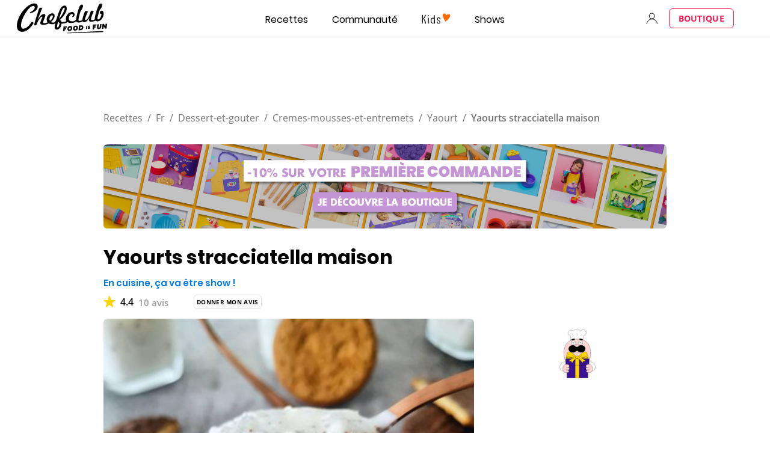

--- FILE ---
content_type: text/html; charset=utf-8
request_url: https://www.google.com/recaptcha/api2/aframe
body_size: 269
content:
<!DOCTYPE HTML><html><head><meta http-equiv="content-type" content="text/html; charset=UTF-8"></head><body><script nonce="dc2VIV9kFpZ9EF-EG3AWKQ">/** Anti-fraud and anti-abuse applications only. See google.com/recaptcha */ try{var clients={'sodar':'https://pagead2.googlesyndication.com/pagead/sodar?'};window.addEventListener("message",function(a){try{if(a.source===window.parent){var b=JSON.parse(a.data);var c=clients[b['id']];if(c){var d=document.createElement('img');d.src=c+b['params']+'&rc='+(localStorage.getItem("rc::a")?sessionStorage.getItem("rc::b"):"");window.document.body.appendChild(d);sessionStorage.setItem("rc::e",parseInt(sessionStorage.getItem("rc::e")||0)+1);localStorage.setItem("rc::h",'1768595095833');}}}catch(b){}});window.parent.postMessage("_grecaptcha_ready", "*");}catch(b){}</script></body></html>

--- FILE ---
content_type: image/svg+xml
request_url: https://www.chefclub.tv/static/arrow-e9f7a3a2930094de37801225fafff0d5.svg
body_size: -252
content:
<svg id="root" width="6" height="10" viewBox="0 0 6 10" fill="none" xmlns="http://www.w3.org/2000/svg">
<path d="M0.666748 9L4.66675 5L0.666749 1" stroke="currentcolor" stroke-width="1.33333" stroke-linecap="round" stroke-linejoin="round"/>
</svg>


--- FILE ---
content_type: application/javascript; charset=UTF-8
request_url: https://www.chefclub.tv/84f55734d0fe3f807db66e723ffe810bedd49937-f73c9144e0e2e1a048af.js
body_size: 17420
content:
/*! For license information please see 84f55734d0fe3f807db66e723ffe810bedd49937-f73c9144e0e2e1a048af.js.LICENSE.txt */
(self.webpackChunkchefclub_tv=self.webpackChunkchefclub_tv||[]).push([[8880],{3389:function(e,t,r){"use strict";r.d(t,{A:function(){return wn}});var n=r(96540),a=r(7350),i=r.n(a),o=r(6442),s=r(1454),c=r(21356),u=r(9250),l="root--dc10ebb";function d(e){let{user:t}=e;const r=(0,u.A)();return n.createElement("div",{className:l},n.createElement(s.A,{user:t,variant:r?"small":"medium"}),n.createElement(c.nB,{variant:"body3",semiBold:!0},t.username))}var m=r(68564),f=r(32485),p=r.n(f),g=r.p+"static/error-recipe-pop-up-3e31559d5a3f4c1c7f59c3f99b19f28f.svg",v=r.p+"static/success-1e39539e791f041af99122d2a535180b.svg",h="root--adcf169",y="popUp--c051ddc",b="successBg--712a65c",E="errorBg--d2d3cb3",N="success--b1c3936",S="error--fdeb5e1";var x=()=>{var e,t,r;const a=(0,n.useContext)(m.w),i=null==a||null===(e=a.content)||void 0===e?void 0:e.type;return null!=a&&a.content?n.createElement("div",{className:h},n.createElement("div",{className:p()(y,{[b]:"saved"===i,[E]:"error"===i})},"saved"===a.content.type&&n.createElement("div",{className:N},n.createElement("img",{loading:"lazy",src:v,alt:""}),n.createElement(c.nB,{variant:"body3",color:"#00C7BB"},null!==(t=a.content.message)&&void 0!==t?t:"Votre recette a été sauvegardée automatiquement")),"error"===a.content.type&&n.createElement("div",{className:S},n.createElement("img",{loading:"lazy",src:g,alt:""}),n.createElement(c.nB,{variant:"body3",color:"original"},null!==(r=a.content.message)&&void 0!==r?r:"Erreur")))):null},w=r(94536),I=r(75298),P="root--06d03df";var k=()=>{const e=(0,o.A)(),t=(0,n.useContext)(w.A);return n.createElement("div",{className:P},n.createElement(c.DZ,{variant:"medium"},e.formatMessage({id:"recipe-creation/text:ingredients-heading"})),n.createElement(c.nB,{variant:"body1",color:"gray2",noMargin:!0},e.formatMessage({id:"recipe-creation/text:ingredients-description"})),n.createElement(I.A,{ingredients:null==t?void 0:t.recipe.ingredients_v2,numberOfPeople:null==t?void 0:t.recipe.number_of_people,inRecipeCreation:!0}))},D=r(2269),A=r(19116),j=r(2082),O=r(65151),C="root--aeee7e7",q="error--8035c49";var M=e=>{let{uuid:t}=e;const r=(0,o.A)(),[a,{isLoading:i,isError:s,error:u,isSuccess:l}]=(0,O.jd)();(0,D.A)({isSuccess:l,isLoading:i,isError:s,error:u,onSuccess:()=>{(0,A.o)((0,j.A)("locale/profile",r))}});return n.createElement("div",{className:C},n.createElement(c.$n,{variant:"tertiary",onClick:()=>(async()=>{await a({uuid:t})})(),color:"original"},"Supprimer ma recette"),i&&n.createElement(c.nB,{variant:"body1"},"Loading..."),s&&u&&"message"in u&&n.createElement("div",{className:q},n.createElement(c.nB,{variant:"body1",color:"original"},u.message)))},T=r(26656),_=r(71173),B="root--4963061",R="row--ebd1648",L="status--ce76d7d",U="text--fab7b68",V="refusal--5c23d1e";var z=()=>{var e;const t=(0,o.A)(),r=n.useContext(w.A),a="validated"!==(null==r?void 0:r.recipe.status)?null!=r&&r.recipe.is_draft?"private":null!==(e=null==r?void 0:r.recipe.status)&&void 0!==e?e:"created":"validated";return n.createElement("div",{className:B},n.createElement("div",{className:R},n.createElement(c.nB,{variant:"body2",semiBold:!0},t.formatMessage({id:"recipe-creation/text:recipe-status"})),n.createElement("div",{className:L},n.createElement(c.nB,{variant:"body4",semiBold:!0,color:"gray1",className:U},(0,_.Zr)(t.formatMessage({id:`recipe-creation/status:${a}`}))))),"refused"===a&&(null==r?void 0:r.recipe.reason_for_refusal)&&n.createElement("div",{className:V},n.createElement(T.A,{error:null==r?void 0:r.recipe.reason_for_refusal})))},F=r(66452),Z=r(95813),J=r(51666),H=r(63148),W="root--13cad86",K="heading--5af4ba5",$="actualValue--efe22c1",Q="modalContainer--10d8ce9",G="modal--54e5d47",X="openedModal--a02fceb",Y="close--2755f87";var ee=()=>{var e;const t=(0,o.A)(),r=(0,n.useContext)(w.A),a=null==r?void 0:r.recipe,i=null==a||!a.categories.length||"general"===(null==a?void 0:a.categories[0].slug),{0:s,1:u}=(0,n.useState)(i),l=()=>{u(!1),(0,H.D)()};return n.createElement("div",{className:W},n.createElement("div",{className:K,onClick:()=>u(!0)},n.createElement(c.DZ,{className:$,variant:"medium",noMargin:!0},t.formatMessage({id:"recipe-creation/text:category-heading"})," ",": ",null==a||null===(e=a.categories[0])||void 0===e?void 0:e.name),n.createElement("img",{loading:"lazy",src:F.A,alt:""})),n.createElement(J.A,{open:s,onClose:l,mode:"fixed",overflow:"hidden"},((e,r)=>n.createElement("div",{className:Q},n.createElement("div",{className:p()(G,{[X]:r}),ref:e},n.createElement(Z.A,{onSuccess:l,recipeUuid:null==a?void 0:a.uuid}),n.createElement("button",{className:Y,onClick:l,title:t.formatMessage({id:"action:close"})}))))))},te=r(42137),re=r(32218),ne=r(74921),ae="root--389b615",ie="heading--37c3dda",oe="diets--260a698",se="specificity--5f1da77",ce="icon--8b42cac";function ue(){const e=(0,o.A)(),t=(0,n.useContext)(w.A),{0:r,1:a}=(0,n.useState)(),{data:i,isSuccess:s}=(0,ne.MA)({language:e.locale}),[u,{isLoading:l,isError:d,error:m,isSuccess:f}]=(0,ne.ol)();(0,D.A)({isSuccess:f,isLoading:l,isError:d,error:m}),(0,n.useEffect)((()=>{s&&(()=>{const e=null==i?void 0:i.filter((e=>null==t?void 0:t.recipe.suitable_for_diets.some((t=>t.slug===e.slug))));a(e)})()}),[i,s,null==t?void 0:t.recipe]);return n.createElement("div",{className:ae},n.createElement("div",{className:ie},n.createElement(c.DZ,{variant:"medium",Tag:"h3"},e.formatMessage({id:"recipe-creation/text:diets-heading"})),n.createElement(c.nB,{variant:"body2",color:"gray2"},e.formatMessage({id:"recipe-creation/text:optional-field"}))),n.createElement("div",{className:oe},null==i?void 0:i.map(((e,a)=>{const i=null==t?void 0:t.recipe.suitable_for_diets.some((t=>t.slug===e.slug)),o=te.C.get(e.slug),s=i?"var(--original-color)":"var(--gray2-color)";return n.createElement("div",{key:a,className:se,style:{borderColor:s},onClick:()=>((e,n)=>{var a;let i=null!=r?r:[];i=n&&r?null==r?void 0:r.filter((t=>t!==e)):[e].concat(null!=r?r:[]);const o=null===(a=i)||void 0===a?void 0:a.map((e=>({uuid:e})));t&&u({uuid:t.recipe.uuid,suitable_for_diets:null==o?void 0:o.map((e=>e.uuid))})})(e,i)},n.createElement(re.A,{className:ce,href:o,mainColor:s,width:"23",height:"23",title:e.translation}),n.createElement(c.nB,{variant:"body2",color:s,semiBold:!0},(0,_.Zr)(e.translation)))}))))}var le=r.p+"static/bin-80a6bae3700ade3c4a6b45174cee68af.svg",de=r(84938),me=r.n(de),fe=r(89146),pe=r(86030),ge=r(94148),ve="searchBox--688c299",he="arrowDown--f86cb5a",ye="arrowUp--156a4d6";var be=(0,ge.A)((e=>{let{currentRefinement:t,refine:r,setOnFocus:a,isFocus:i,initialValue:o,clearSelect:s,placeholder:c}=e;const{0:u,1:l}=(0,n.useState)(o);return(0,n.useEffect)((()=>{void 0===o&&r(""),l(o)}),[o]),n.createElement("input",{type:"text",value:null!=u?u:t,onChange:e=>r(e.currentTarget.value),onFocus:()=>{a(!0),l(void 0),s&&s()},onBlur:()=>a(!1),className:p()(ve,{[he]:!i,[ye]:i}),placeholder:c})})),Ee=r(49359),Ne=r(44591),Se="root--3eb1d38",xe="hit--ac3535e",we="separator--799a33e",Ie="hitName--338370a";const Pe=(0,Ee.A)((e=>{let{hits:t,setSelection:r}=e;return n.createElement("div",{className:Se},null==t?void 0:t.map(((e,t)=>n.createElement("div",{className:xe,key:e.objectID,onMouseDown:()=>{r(e)}},n.createElement("div",{className:we},0!==t&&n.createElement(Ne.A,{noMargin:!0})),n.createElement(c.nB,{variant:"body1",className:Ie,noMargin:!0},e.name)))))}));var ke,De,Ae="root--9f1055d",je="suggestions--e74e031";const Oe=null!==(ke="e60f2bef9e1bc41e82de0d3a8fb5d74d")?ke:"",Ce=null!==(De="JKWQZTTE4U")?De:"";var qe=e=>{let{setSelection:t,selection:r,onBlur:a,index:i,placeholder:s,limit:c=7,...u}=e;const l=(0,n.useMemo)((()=>me()(Ce,Oe)),[]),{0:d,1:m}=(0,n.useState)(!1),f=(0,o.A)();return n.createElement("div",{className:Ae},n.createElement(fe.A,{indexName:i,searchClient:l},n.createElement(pe.A,{hitsPerPage:c,filters:`language:${f.locale}`}),n.createElement(be,{setOnFocus:m,isFocus:d,initialValue:null==r?void 0:r.name,clearSelect:a,placeholder:s}),d&&n.createElement("div",{className:je},n.createElement(Pe,{setSelection:t}))))},Me="root--6be0a60",Te="input--cb585f8";var _e,Be=e=>{let{setQuantity:t,defaultValue:r,...a}=e;const i=(0,o.A)();return n.createElement("div",{className:Me},n.createElement("input",{type:"number",min:"1",defaultValue:r,onChange:e=>t(parseInt(e.currentTarget.value)),className:Te,placeholder:i.formatMessage({id:"recipe-creation/text:input-quantity-placeholder"})}))},Re=r(11966),Le=r(57785),Ue="root--d8a67f0",Ve="rowDesktop--aedd0dd",ze="kitchenware--6a7e2c4",Fe="quantity--4251a5b",Ze="buttons--6fc689c",Je="cancel--7320cd0",He="submit--1508878";const We=null!==(_e="kitchenwares-prod")?_e:"";var Ke=e=>{var t;let{toggleEditMode:r,uuid:a}=e;const i=(0,o.A)(),{0:s,1:u}=(0,n.useState)(),{0:l,1:d}=(0,n.useState)(1),[m,{isLoading:f,isError:p,isSuccess:g,error:v}]=(0,Re.CS)();(0,D.A)({isSuccess:g,isLoading:f,isError:p,error:v,onSuccess:r});return n.createElement("div",{className:Ue},n.createElement("div",{className:Ve},n.createElement("div",{className:ze},n.createElement(qe,{index:We,setSelection:u,selection:s,onBlur:()=>u(void 0),placeholder:i.formatMessage({id:"recipe-creation/text:kitchenwares-select"})})),n.createElement("div",{className:Fe},n.createElement(Be,{setQuantity:d,defaultValue:1}))),v&&n.createElement("div",null,null!==(t=(0,Le.u)(null==v?void 0:v.data))&&void 0!==t?t:"Erreur"),n.createElement("div",{className:Ze},n.createElement(c.nB,{variant:"body2",color:"gray2",onClick:r,className:Je},i.formatMessage({id:"form/action:cancel"})),n.createElement(c.$n,{variant:"secondary",color:s&&l?"original":"gray2",size:"small",className:He,onClick:()=>{s&&l&&m({quantity:l,kitchenware:{uuid:s.objectID},recipe:a})}},i.formatMessage({id:"form/action:submit"}))))},$e="root--6653cd2",Qe="row--26cd31b",Ge="kitchenware--68c53b3",Xe="delete--663f0d3",Ye="cta--7c50544";var et,tt=()=>{var e;const t=(0,o.A)(),{0:r,1:a}=(0,n.useState)(!1),i=(0,n.useContext)(w.A),[s,{isLoading:u,isError:l,isSuccess:d,error:m}]=(0,Re.LZ)();(0,D.A)({isSuccess:d,isLoading:u,isError:l,error:m});const f=()=>{a(!r)};return n.createElement("div",{className:$e},n.createElement("div",{className:Qe},n.createElement(c.DZ,{variant:"medium"},t.formatMessage({id:"recipe-creation/text:kitchenwares-heading"})),n.createElement(c.nB,{variant:"body2",color:"gray2"},t.formatMessage({id:"recipe-creation/text:optional-field"}))),(null==i?void 0:i.recipe.kitchenwares_v2)&&i.recipe.kitchenwares_v2.length>0&&n.createElement("div",null,null===(e=i.recipe.kitchenwares_v2)||void 0===e?void 0:e.map(((e,t)=>{var r;const a=e.kitchenware,i=e.quantity;return n.createElement("div",{key:t,className:Ge},n.createElement(c.nB,{variant:"body1"},i," ",i>1&&null!==(r=a.plural_name)&&void 0!==r?r:a.name),n.createElement(re.A,{className:Xe,color:"var(--gray2-color)",href:le,height:22,width:20,onClick:()=>{return t=e.uuid,void s({uuid:t});var t}}))}))),!r&&n.createElement(c.$n,{variant:"tertiary",color:"original",onClick:f,uppercase:!1,className:Ye},t.formatMessage({id:"recipe-creation/action:kitchenwares-add"})),r&&i&&n.createElement(Ke,{toggleEditMode:f,uuid:i.recipe.uuid}))},rt="root--39119b2",nt="row--f7a39e4";const at=null!==(et="recipes-origins-prod")?et:"";var it=e=>{var t,r;let{uuid:a}=e;const i=(0,o.A)(),s=(0,n.useContext)(w.A),u={objectID:"",name:null!==(t=null==s||null===(r=s.recipe.region_of_origin)||void 0===r?void 0:r.translation.name)&&void 0!==t?t:"",uuid:"",language:"",region_of_origin:{uuid:"",slug:""}},{0:l,1:d}=(0,n.useState)(u),[m,{isLoading:f,isError:p,error:g,isSuccess:v,data:h}]=(0,O.pP)();(0,D.A)({isSuccess:v,isLoading:f,isError:p,error:g}),(0,n.useEffect)((()=>{l&&"region_of_origin"in l&&l.region_of_origin.uuid&&!f&&m({uuid:a,body:{region_of_origin:{uuid:l.region_of_origin.uuid}}})}),[l]);return n.createElement("div",{className:rt},n.createElement("div",{className:nt},n.createElement(c.DZ,{variant:"medium"},i.formatMessage({id:"recipe-creation/text:origin-heading"})),n.createElement(c.nB,{variant:"body2",color:"gray2"},i.formatMessage({id:"recipe-creation/text:optional-field"}))),n.createElement(qe,{index:at,setSelection:d,selection:l,onBlur:()=>{d(u)},placeholder:i.formatMessage({id:"recipe-creation/text:origin-pleaceholder"}),limit:13}))},ot=r(38221),st=r.n(ot),ct=r.p+"static/minus-6dc16c2a9795ac9981c142ddb00a1fcb.svg",ut=r.p+"static/plus-664f61a16ae1aa66409942af0bbdb16e.svg",lt="root--e94cefd",dt="editSection--43135f2",mt="number--2c93246",ft="error--02363e5";function pt(e){let{persons:t}=e;const r=(0,o.A)(),a=(0,n.useContext)(w.A),{0:i,1:s}=(0,n.useState)(t),[u,{isLoading:l,isSuccess:d,isError:m,error:f}]=(0,O.pP)();(0,D.A)({isSuccess:d,isLoading:l,isError:m,error:f});const p=(0,n.useCallback)(st()((e=>{a&&u({uuid:null==a?void 0:a.recipe.uuid,body:{number_of_people:e}})}),2e3),[]);return(0,n.useEffect)((()=>{i!==t&&p(i)}),[i,p]),n.createElement("div",{className:lt},n.createElement(c.DZ,{variant:"medium"},r.formatMessage({id:"recipe-creation/text:people-number"})),n.createElement("div",{className:dt},n.createElement("img",{onClick:()=>{i>0&&s(i-1)},loading:"lazy",src:ct,alt:""}),n.createElement(c.nB,{className:mt,variant:"body1",bold:!0},i),n.createElement("img",{onClick:()=>{s(i+1)},loading:"lazy",src:ut,alt:""})),m&&f&&"message"in f&&n.createElement("div",{className:ft},n.createElement(c.nB,{variant:"body1",color:"original"},f.message)))}var gt=r.p+"static/camera-b30b30d629e4cff6a51e2743142ac36f.svg",vt="root--dd07b46",ht="inputLabel--bff2552",yt="imageCard--de889b0",bt="loader--3e6aa97",Et="fileInput--78d3b16",Nt="webCover--865c2cc",St="editIcon--f3e000f";function xt(){const e=(0,o.A)(),t=(0,n.useContext)(w.A),r=null==t?void 0:t.recipe,[a,{isLoading:i,isError:s,error:u,isSuccess:l}]=(0,O.s3)();(0,D.A)({isSuccess:l,isLoading:i,isError:s,error:u});return n.createElement("div",{className:vt},n.createElement(n.Fragment,null,n.createElement("input",{id:"recipePicture",name:"recipePicture",type:"file",accept:"image/png, image/gif, image/jpeg",onChange:e=>(async e=>{if(e.recipePicture&&e.recipePicture.length>0){const t=new FormData,n=e.recipePicture[0];t.append("web_cover",n),r&&await a({uuid:null==r?void 0:r.uuid,picture:t})}})({recipePicture:e.target.files}),style:{display:"none"}})),n.createElement("label",{htmlFor:"recipePicture",className:ht},n.createElement("div",{className:yt,style:null!=r&&r.web_cover?{border:"none"}:{}},i?n.createElement("div",{className:bt},n.createElement(c.aH,{color:"original"})):null!=r&&r.web_cover?n.createElement(n.Fragment,null,n.createElement("img",{className:Nt,loading:"lazy",src:r.web_cover,alt:""}),n.createElement("span",{className:St})):n.createElement("div",{className:Et},n.createElement("img",{loading:"lazy",src:gt,alt:""}),n.createElement(c.nB,{variant:"body2",semiBold:!0,color:"gray2"},e.formatMessage({id:"recipe-creation/text:select-picture"}))))),s&&u&&"message"in u&&n.createElement(c.nB,{color:"original"},u.message))}var wt="root--7a4eb1c",It="value--5d230ed",Pt="progressBar--5e5c427";const kt=10,Dt=56,At=5,jt=60,Ot=e=>{let t=0;return e>0&&(t+=e<kt?e:kt),e>kt&&(t+=e<kt+Dt*At?(e-kt)/At:(Dt-kt)*At/At),e>kt+Dt*At&&(t+=(e-(kt+Dt*At))/jt),t};var Ct=function(e){let{value:t,setValue:r}=e;const a=Math.round(t/60),i=Math.round(t%60);return n.createElement(n.Fragment,null,n.createElement("div",{className:p()(wt),style:{"--progress-bar-percent":`${Ot(t)}%`}},n.createElement(c.nB,{className:It,style:{"--progress-bar-percent":`${Ot(t)}%`},variant:"body3",semiBold:!0},t/60>=1&&`${a}h`,t%60>=1&&i>=10?`${i}min`:`0${i}min`),n.createElement("input",{onChange:e=>{const t=Number(e.target.value);r(Math.round((e=>{let t=0;return e>0&&(t+=e<kt?e:kt),e>kt&&(t+=e<Dt?(e-kt)*At:(Dt-kt)*At),e>Dt&&(t+=(e-Dt)*jt),t})(t)))},type:"range",min:"0",max:"100",className:Pt,value:Ot(t)})))},qt=r(30936),Mt="root--e8405ad",Tt="editContainer--9c0fdb4",_t="cta--e6046a5",Bt="cancel--04d3839",Rt="validate--42651b7";function Lt(e){var t,r,a,i;let{...s}=e;const u=(0,o.A)(),l=(0,n.useContext)(w.A),{0:d,1:m}=(0,n.useState)(!1),{0:f,1:p}=(0,n.useState)(null!==(t=s.preparationMinutes)&&void 0!==t?t:0),{0:g,1:v}=(0,n.useState)(null!==(r=s.cookingMinutes)&&void 0!==r?r:0),{0:h,1:y}=(0,n.useState)(null!==(a=s.restingMinutes)&&void 0!==a?a:0),{0:b,1:E}=(0,n.useState)(null!==(i=s.totalMinutes)&&void 0!==i?i:0),[N,{isLoading:S,isSuccess:x,isError:I,error:P}]=(0,O.pP)();(0,D.A)({isSuccess:x,isLoading:S,isError:I,error:P,onSuccess:()=>m(!1)});return(0,n.useEffect)((()=>{E(f+g+h)}),[f,g,h]),n.createElement("div",{className:Mt,onClick:()=>{d||m(!0)},style:{cursor:d?"default":"pointer"}},d?n.createElement("div",{className:Tt},n.createElement(c.DZ,{variant:"small"},u.formatMessage({id:"recipe/text:preparation-time"})),n.createElement(Ct,{value:f,setValue:p}),n.createElement(c.DZ,{variant:"small"},u.formatMessage({id:"recipe/text:cooking-time"})),n.createElement(Ct,{value:g,setValue:v}),n.createElement(c.DZ,{variant:"small"},u.formatMessage({id:"recipe/text:resting-time"})),n.createElement(Ct,{value:h,setValue:y}),n.createElement("div",{className:_t},n.createElement(c.nB,{variant:"body3",semiBold:!0,className:Bt,color:"gray2",onClick:()=>{var e,t,r,n;p(null!==(e=s.preparationMinutes)&&void 0!==e?e:0),v(null!==(t=s.cookingMinutes)&&void 0!==t?t:0),y(null!==(r=s.restingMinutes)&&void 0!==r?r:0),E(null!==(n=s.totalMinutes)&&void 0!==n?n:0),m(!1)}},u.formatMessage({id:"form/action:cancel"})),n.createElement(c.$n,{variant:"secondary",color:"original",size:"small",className:Rt,onClick:()=>{(null==l?void 0:l.recipe.uuid)&&N({uuid:null==l?void 0:l.recipe.uuid,body:{preparation_minutes:f,cooking_minutes:g,resting_minutes:h}})}},u.formatMessage({id:"form/action:submit"})))):n.createElement(qt.A,{totalMinutes:b,preparationMinutes:f,cookingMinutes:g,restingMinutes:h,editeable:!0}))}var Ut=r.p+"static/bin-80a6bae3700ade3c4a6b45174cee68af.svg",Vt=r(1575),zt=r(49785),Ft=r(15941),Zt=r(45458),Jt=r.p+"static/bin-80a6bae3700ade3c4a6b45174cee68af.svg",Ht="root--dfc0a63",Wt="ingredient--05dfd27",Kt="icons--fd3fa79",$t="icon--6e6b71a";var Qt=e=>{let{selectedIngredientsContent:t,setSelectIngredientsContent:r,selectedIngredientsToDelete:a,setSelectedIngredientsToDelete:i,...o}=e;return n.createElement("div",{className:Ht},null==t?void 0:t.map(((e,o)=>n.createElement("div",{className:Wt,key:o,style:o===t.length-1?{marginBottom:"8px"}:{}},n.createElement(c.nB,{variant:"body1"},e.quantity," ",e.unit.name," ",e.ingredient.name," "),n.createElement("div",{className:Kt},n.createElement(re.A,{className:$t,color:"var(--gray2-color)",href:Jt,height:22,width:20,onClick:()=>{const n=null==t?void 0:t.filter(((e,t)=>t!==o));if(r(n),e.uuid){const t=null!=a?a:[];null==t||t.push(e.uuid),i(t)}}}))))))};const Gt=(e,t)=>null==e?void 0:e.map((e=>({ingredient:{uuid:e.ingredient.uuid,name:e.ingredient.name},unit:{uuid:e.unit.uuid,name:e.unit.name},quantity:e.quantity,recipe_step:t,uuid:e.uuid})));var Xt,Yt,er="root--b34d122",tr="row--0537625",rr="cta--ea11c67",nr="cancel--f9de09b",ar="validate--2ffa936";const ir=null!==(Xt="ingredients-prod")?Xt:"",or=null!==(Yt="ingredients-units-prod")?Yt:"",sr="a5feae0a-5c9c-438c-8387-ae855a4008d3",cr="pièce";var ur=e=>{let{selectedIngredientsContent:t,setSelectedIngredientsContent:r,selectedIngredientsToDelete:a,setSelectedIngredientsToDelete:i}=e;const s=(0,o.A)(),{0:u,1:l}=(0,n.useState)(),{0:d,1:m}=(0,n.useState)(),f="cc1d697a-a46e-4cfd-a687-be0f5e19961f"===(null==d?void 0:d.objectID),{0:p,1:g}=(0,n.useState)(null),v=(0,n.useMemo)((()=>!(!u||!p)),[u,p]),h=()=>{l(void 0),m(void 0),g(null)};return n.createElement("div",{className:er},n.createElement(Qt,{selectedIngredientsContent:t,setSelectIngredientsContent:r,selectedIngredientsToDelete:a,setSelectedIngredientsToDelete:i}),n.createElement(qe,{setSelection:l,selection:u,onBlur:h,index:ir,placeholder:s.formatMessage({id:"recipe-creation/text:creation-step-ingredient-input-placeholder"})}),u&&n.createElement(n.Fragment,null,n.createElement("div",{className:tr},n.createElement(qe,{setSelection:m,selection:d,index:or,onBlur:()=>{m(void 0)},placeholder:s.formatMessage({id:"recipe-creation/text:creation-step-input-unity-placeholder"})}),!f&&n.createElement(Be,{setQuantity:g})),n.createElement("div",{className:rr},n.createElement(c.nB,{variant:"body1",color:"gray2",onClick:h,className:nr,semiBold:!0},s.formatMessage({id:"form/action:cancel"})),n.createElement(c.$n,{variant:"secondary",size:"small",color:"original",className:ar,onClick:()=>{if(u){var e,n,a,i;if(t)r([].concat((0,Zt.A)(t),[{ingredient:{uuid:u.objectID,name:u.name},unit:{uuid:null!==(e=null==d?void 0:d.objectID)&&void 0!==e?e:sr,name:null!==(n=null==d?void 0:d.name)&&void 0!==n?n:cr},quantity:p,recipe_step:""}]));else r([{ingredient:{uuid:u.objectID,name:u.name},unit:{uuid:null!==(a=null==d?void 0:d.objectID)&&void 0!==a?a:sr,name:null!==(i=null==d?void 0:d.name)&&void 0!==i?i:cr},quantity:p,recipe_step:""}]);h()}},type:"button",disabled:!v&&!f},s.formatMessage({id:"form/action:submit"})))))},lr=r(40754),dr=r(34017),mr=r(24543),fr="root--e1686f9",pr="title--364d548",gr="row--fc47077",vr="pictureHeading--cf556c3",hr="inputLabel--510cc37",yr="inputDescription--9caf521",br="thumbnail--332ee6f",Er="imageCard--ddcda31",Nr="editIcon--9433c50",Sr="fileInput--f915798",xr="submit--452c31a",wr="loader--2cd0512";var Ir=function(e){var t;let{etapeIndex:r,step:a,initialValue:i,close:s}=e;const u=(0,o.A)(),l=(0,n.useContext)(w.A),{requiredString:d}=(0,mr.A)(u),{0:m,1:f}=(0,n.useState)(null==i?void 0:i.image),{0:g,1:v}=(0,n.useState)(void 0),{0:h,1:y}=(0,n.useState)(null!=i&&i.ingredients&&a?Gt(i.ingredients,a):null),{0:b,1:E}=(0,n.useState)();(0,n.useEffect)((()=>{y(null!=i&&i.ingredients&&i.uuid?Gt(i.ingredients,i.uuid):null),E([]),v(void 0),f(null==i?void 0:i.image)}),[i]);const[N,{isLoading:S,isError:x,error:I,data:P}]=(0,dr.q7)(),[k,{isLoading:D,isError:A,error:j}]=(0,lr.iO)(),[O,{isLoading:C,isError:q,error:M,isSuccess:T}]=(0,dr.Xp)(),[_,{isLoading:B,isError:R,error:L,isSuccess:U}]=(0,dr.yJ)(),[V,{isLoading:z,isError:F,error:Z}]=(0,lr.LZ)(),J=(0,n.useMemo)((()=>Ft.Ik().shape({description:d})),[]),{register:H,setValue:W,resetField:K,...$}=(0,zt.mN)({resolver:(0,Vt.t)(J),defaultValues:{description:(null==i?void 0:i.description)||""}});(0,n.useEffect)((()=>{i?W("description",i.description):K("description")}),[i]);const{errors:Q}=$.formState,G=m||(null==i?void 0:i.image_thumbnail);return n.createElement("form",{onSubmit:$.handleSubmit((async e=>{let t="";if(i?(t=i.uuid,l&&await O({uuid:i.uuid,body:{recipe:l.recipe.uuid,description:e.description}})):l&&await N({recipe:l.recipe.uuid,description:e.description}).then((e=>{"data"in e&&(t=e.data.uuid)})),g&&""!=t){const e=new FormData;e.append("image",g),await _({uuid:t,picture:e})}h&&""!=t&&await Promise.all(null==h?void 0:h.map((async e=>{if(!e.uuid){const n={ingredient:{uuid:(r=e).ingredient.uuid},unit:{uuid:r.unit.uuid},quantity:r.quantity,recipe_step:r.recipe_step};await V({...n,recipe_step:t})}var r}))),b&&""!=t&&await Promise.all(null==b?void 0:b.map((async e=>{await k({uuid:e})}))),null==l||l.refetchRecipe(),s()})),onKeyDown:e=>(e=>{"Enter"===e.code&&e.preventDefault()})(e),noValidate:!0,className:fr},n.createElement(c.DZ,{variant:"extraLarge",className:pr},u.formatMessage({id:"recipe-creation/text:creation-step-heading"})," ",r+1),n.createElement(c.DZ,{variant:"medium"},u.formatMessage({id:"recipe-creation/text:creation-step-description"})),n.createElement(c.LB,{error:null===(t=Q.description)||void 0===t?void 0:t.message},n.createElement(c.No,Object.assign({id:"description"},H("description"),{rows:3,placeholder:"Description",errors:Q.description,className:yr}))),n.createElement("div",{className:gr},n.createElement(c.DZ,{variant:"medium"},u.formatMessage({id:"recipe-creation/text:creation-step-ingredients"})),n.createElement(c.nB,{variant:"body2",color:"gray2"},u.formatMessage({id:"recipe-creation/text:optional-field"}))),n.createElement(ur,{selectedIngredientsContent:h,setSelectedIngredientsContent:y,selectedIngredientsToDelete:b,setSelectedIngredientsToDelete:E}),n.createElement("div",{className:p()(gr,vr)},n.createElement(c.DZ,{variant:"medium"},u.formatMessage({id:"recipe-creation/text:creation-step-picture"})),n.createElement(c.nB,{variant:"body2",color:"gray2"},u.formatMessage({id:"recipe-creation/text:optional-field"}))),n.createElement(n.Fragment,null,n.createElement("input",Object.assign({id:"image"},H("image"),{type:"file",accept:"image/png, image/gif, image/jpeg",onChange:e=>{var t;(t={image:e.target.files}).image&&t.image.length>0&&(f(URL.createObjectURL(t.image[0])),v(t.image[0]))},style:{display:"none"}}))),n.createElement("label",{htmlFor:"image",className:hr},G?n.createElement("div",{className:br},n.createElement(c.S_,{imageProps:{src:G}}),n.createElement("span",{className:Nr})):n.createElement("div",{className:Er,style:G?{border:"none"}:{}},n.createElement("div",{className:Sr},n.createElement("img",{loading:"lazy",src:gt,alt:""}),n.createElement(c.nB,{variant:"body2",semiBold:!0,color:"gray2"},u.formatMessage({id:"recipe-creation/text:select-picture"}))))),n.createElement("div",{className:xr},n.createElement(c.$n,{variant:"primary",color:"original",type:"submit",fullWidth:!0},B||C||S?n.createElement("div",{className:wr},n.createElement(c.aH,null)):n.createElement(n.Fragment,null,u.formatMessage({id:"recipe-creation/action:creation-step-submit"})))))},Pr="modal--7fe5aea",kr="openedModal--1fe5bdb",Dr="close--d33fb94";var Ar=function(e){let{etapeIndex:t,open:r,step:a,initialValue:i,onClose:s}=e;const c=(0,o.A)(),u=()=>{s(),(0,H.D)()};return n.createElement(J.A,{open:r,onClose:u,mode:"fixed"},((e,r)=>n.createElement("div",{className:p()(Pr,{[kr]:r}),ref:e},n.createElement(Ir,{etapeIndex:t,initialValue:i,step:a,close:u}),n.createElement("button",{className:Dr,onClick:u,title:c.formatMessage({id:"action:close"})}))))},jr="root--877cce7",Or="header--4b22a53",Cr="step--73f6b41",qr="stepHeader--dc7da6b",Mr="icons--a977e23",Tr="thumbnail--3ca6017",_r="stepDescription--1bb9643",Br="buttonWithSteps--e380516";function Rr(){var e;const t=(0,o.A)(),r=((0,n.useContext)(m.w),(0,n.useContext)(w.A)),a=null!==(e=null==r?void 0:r.recipe.steps_details)&&void 0!==e?e:[],i=null==r?void 0:r.recipe,{0:s,1:u}=(0,n.useState)(void 0),{0:l,1:d}=(0,n.useState)(!1),[f,{isLoading:g,isError:v,error:h,isSuccess:y}]=(0,dr.Pk)();(0,D.A)({isSuccess:y,isLoading:g,isError:v,error:h});return(0,n.useEffect)((()=>{null==r||r.refetchRecipe()}),[l]),n.createElement("div",{className:jr},i&&n.createElement(Ar,{etapeIndex:null!=s?s:0,open:l,initialValue:s||0==s?a[s]:void 0,onClose:()=>{d(!1)}}),!a.length&&n.createElement("div",{className:Or},n.createElement(c.DZ,{variant:"medium"},t.formatMessage({id:"recipe-creation/text:steps-heading"}))),null==a?void 0:a.map(((e,r)=>{var a;return n.createElement("div",{className:Cr,key:r},n.createElement("div",{className:qr},n.createElement(c.DZ,{variant:"medium"},t.formatMessage({id:"recipe-creation/text:step-heading"})," ",r+1),n.createElement("div",{className:Mr},n.createElement("img",{loading:"lazy",src:F.A,alt:"",onClick:()=>(e=>{u(e),d(!0)})(r)}),n.createElement("img",{loading:"lazy",src:Ut,alt:"",onClick:()=>{return t=e.uuid,void f({uuid:t});var t}}))),e.image&&n.createElement("div",{className:Tr},n.createElement(c.S_,{imageProps:{src:e.image}})),n.createElement(c.nB,{variant:"body1",semiBold:!0,key:r},null===(a=e.ingredients)||void 0===a?void 0:a.map((e=>e.result)).join(" - ")),n.createElement(c.nB,{variant:"body1",color:"black",className:_r},e.description))})),n.createElement(c.$n,{variant:"tertiary",uppercase:!1,size:"medium",color:"original",className:p()({[Br]:a.length}),onClick:()=>{u(a.length),d(!0)}},t.formatMessage({id:"recipe-creation/action:new-step"})))}var Lr=r.p+"static/error-recipe-61c53ea500892077eec14ca83e7003a8.svg",Ur="root--c9468e7",Vr="inputText--efbf251",zr="inputError--5da545f",Fr="messageWrap--9695909";function Zr(e){var t,r;let{initialValue:a,placeholder:i,apiKey:s,defaultValue:u,required:l=!0,recipeUuid:d}=e;const m=(0,o.A)(),{0:f,1:g}=(0,n.useState)(a),{0:v,1:h}=(0,n.useState)(!1),{requiredString:y}=(0,mr.A)(m),[b,{isLoading:E,isError:N,isSuccess:S,error:x,data:w}]=(0,O.pP)(),I=(0,n.useMemo)((()=>Ft.Ik().shape(l?{[s]:y}:{})),[]),{register:P,handleSubmit:k,getValues:A,...j}=(0,zt.mN)({mode:"onSubmit",resolver:(0,Vt.t)(I),defaultValues:""===f[s]&&u?{[s]:u}:f});(0,D.A)({isSuccess:S,isLoading:E,isError:N,error:x,onSuccess:()=>{if(w){const e={...f};e[s]=w[s],w&&g(e)}}});const C=async e=>{a[s]!==e[s]&&await b({uuid:d,body:{[s]:e[s]}})},{errors:q,isSubmitted:M}=j.formState;return n.createElement("div",null,n.createElement("div",{className:Ur},n.createElement("form",{onBlur:k(C),onSubmit:k(C),noValidate:!0},n.createElement(c.LB,{error:null===(t=q[s])||void 0===t?void 0:t.message},n.createElement(n.Fragment,null,n.createElement(c.No,Object.assign({rows:3},P(s),{placeholder:i,errors:q[s],onChange:()=>{h(!0)},className:p()(Vr,{[zr]:N&&M&&!v})})))),N&&M&&!v&&n.createElement("div",{className:Fr},n.createElement("img",{loading:"lazy",src:Lr,alt:""}),n.createElement(c.nB,{variant:"body3",color:"original",noMargin:!0},null!==(r=(0,Le.u)(null==x?void 0:x.data))&&void 0!==r?r:"Erreur")))))}var Jr="root--276b17c",Hr="inputText--8049d01",Wr="inputError--3f248a7",Kr="actualValue--c3af204",$r="messageWrap--0864800",Qr="editableTextField--93c38a3";function Gr(e){var t,r,a;let{initialValue:i,placeholder:s,apiKey:u,defaultValue:l,required:d=!0,emptyText:m,variant:f,recipeUuid:g}=e;const v=(0,o.A)(),{0:h,1:y}=(0,n.useState)(!1),{0:b,1:E}=(0,n.useState)(i),{0:N,1:S}=(0,n.useState)(!1),[x,{isLoading:w,isError:I,error:P,isSuccess:k,data:A}]=(0,O.pP)(),{requiredString:j}=(0,mr.A)(v),C=(0,n.useMemo)((()=>Ft.Ik().shape(d?{[u]:j}:{})),[]),{register:q,handleSubmit:M,getValues:T,..._}=(0,zt.mN)({mode:"all",resolver:(0,Vt.t)(C),defaultValues:""===b[u]&&l?{[u]:l}:b});(0,D.A)({isSuccess:k,isLoading:w,isError:I,error:P,onSuccess:()=>{if(A){const e={...b};e[u]=A[u],A&&E(e)}y(!1)}});const B=async e=>{await x({uuid:g,body:{[u]:e[u]}})},{errors:R,isSubmitted:L}=_.formState;return n.createElement("div",null,n.createElement("div",{className:Jr},h?n.createElement("form",{onBlur:M(B),onSubmit:M(B),noValidate:!0},n.createElement(c.LB,{error:null===(t=R[u])||void 0===t?void 0:t.message},n.createElement(c.ks,Object.assign({},q(u,{onChange:()=>S(!0)}),{autoFocus:!0,placeholder:s,errors:R[u],className:p()(Hr,{[Wr]:I&&L&&!N})}))),I&&L&&!N&&n.createElement("div",{className:$r},n.createElement("img",{loading:"lazy",src:Lr,alt:""}),n.createElement(c.nB,{variant:"body3",color:"original",noMargin:!0},null!==(r=(0,Le.u)(null==P?void 0:P.data))&&void 0!==r?r:"Erreur"))):n.createElement("div",{className:Qr,onClick:()=>y(!0)},n.createElement(c.DZ,{className:Kr,variant:f},null!==(a=b[u]||m)&&void 0!==a?a:""),n.createElement("img",{loading:"lazy",src:F.A,alt:""}))))}var Xr="root--82611c4",Yr="loader--bf38d61";var en=()=>{var e;const t=(0,o.A)(),r=(0,n.useContext)(w.A),[a,{isLoading:i,isError:s,error:u,isSuccess:l}]=(0,O.pP)();(0,D.A)({isSuccess:l,isLoading:i,isError:s,error:u});const d="submitted"===(null==r?void 0:r.recipe.status)||"validated"===(null==r?void 0:r.recipe.status),m="blocked"==(null==r?void 0:r.recipe.status),f=(null==r?void 0:r.recipe.is_complete)&&!(null!=r&&r.recipe.is_draft)&&!m&&!d;return n.createElement("div",{className:Xr},n.createElement(c.$n,{color:f?"original":"gray4",onClick:()=>f&&(async()=>{const e=null!=r&&r.recipe.is_draft?{is_draft:!1}:{};(null==r?void 0:r.recipe.uuid)&&await a({uuid:null==r?void 0:r.recipe.uuid,body:{status:"submitted",...e}})})(),fullWidth:!0},d?t.formatMessage({id:"recipe-creation/action:sent-in-moderation"}):i?n.createElement("div",{className:Yr},n.createElement(c.aH,null)):t.formatMessage({id:"recipe-creation/action:send-moderation"})),!f&&(null==r||null===(e=r.recipe.validation_errors)||void 0===e?void 0:e.map(((e,r)=>n.createElement(T.A,{key:r,error:t.formatMessage({id:`recipe-creation/error:${e}`})})))))},tn="root--2ed3184",rn="toggle--9705214",nn="switch--f9911df",an="slider--933d6be",on="checked--2533c71",sn="submitted--d5faae8";var cn=()=>{var e;const t=(0,o.A)(),r=(0,n.useContext)(w.A),{0:a,1:i}=(0,n.useState)(null!==(e=null==r?void 0:r.recipe.is_draft)&&void 0!==e&&e),[s,{isLoading:u,isError:l,error:d,isSuccess:m}]=(0,O.pP)(),f="submitted"===(null==r?void 0:r.recipe.status)||"validated"===(null==r?void 0:r.recipe.status);(0,n.useEffect)((()=>{var e;i(null!==(e=null==r?void 0:r.recipe.is_draft)&&void 0!==e&&e)}),[null==r?void 0:r.recipe.is_draft]),(0,D.A)({isSuccess:m,isLoading:u,isError:l,error:d});const g=(0,n.useCallback)(st()((e=>{(null==r?void 0:r.recipe.uuid)&&s({uuid:r.recipe.uuid,body:{is_draft:e}})}),500),[]);return n.createElement("div",{className:tn},n.createElement("div",{className:rn},n.createElement(c.nB,{variant:"body1"},t.formatMessage({id:"recipe-creation/text:public-recipe"})),n.createElement("div",{className:nn,onClick:()=>{const e=!a;f||(i(e),g(e))}},n.createElement("span",{className:p()(an,{[on]:!a,[sn]:f})}))),n.createElement(c.nB,{variant:"body3",color:"gray1"},a?t.formatMessage({id:"recipe-creation/text:pass-public"}):t.formatMessage({id:"recipe-creation/text:validation-pending"})),u&&n.createElement(c.aH,null))},un=r(19384),ln="root--1c87186",dn="breadcrumbContainer--54b7e87",mn="statusContainer--e9cf6c3",fn="titleContainer--d585fcf",pn="dietsContainer--7d7d626",gn="originsContainer--886efe6",vn="categoryContainer--af625f5",hn="pictureContainer--0cfacbd",yn="avatarNameContainer--d90c932",bn="prepInfoContainer--8d6f58a",En="separator--4f64323",Nn="tooglePublicContainer--1d69541",Sn="submitContainer--cb8981b",xn="deleteContainer--46fcea1";var wn=e=>{var t,r;let{recipe:a,user:s,refetchRecipe:u}=e;const l=(0,o.A)(),{0:f,1:p}=(0,n.useState)(null),g=e=>{p(e),setTimeout((()=>{p(null)}),3e3)},v=(0,n.useCallback)(i()((e=>{g(e)}),3e4),[]);return n.createElement("div",{className:ln},n.createElement(m.w.Provider,{value:{content:f,setContent:e=>{"error"===e.type?g(e):v(e)}}},n.createElement(w.A.Provider,{value:{recipe:a,refetchRecipe:u}},n.createElement("div",{className:dn},n.createElement(un.A,{pageTitle:l.formatMessage({id:"recipe-creation/text:breadcrumb"}),template:"Profile"})),n.createElement(c.mc,null,n.createElement(c.fI,null,n.createElement(c.fv,{width:[12,8]},n.createElement(x,null),n.createElement("div",{className:mn},n.createElement(z,null)),n.createElement(Ne.A,{noMargin:!0}),n.createElement("div",{className:fn},n.createElement(Gr,{initialValue:{title:null!==(t=null==a?void 0:a.title)&&void 0!==t?t:""},apiKey:"title",placeholder:l.formatMessage({id:"recipe-creation/text:title-recipe-input-placeholder"}),variant:"extraLarge",recipeUuid:a.uuid})),n.createElement("div",{className:pn},n.createElement(ue,null)),n.createElement("div",{className:gn},n.createElement(it,{uuid:a.uuid})),n.createElement("div",{className:vn},n.createElement(ee,null)),n.createElement("div",{className:hn},n.createElement(xt,null)),n.createElement("div",{className:yn},n.createElement(d,{user:s})),n.createElement(Zr,{initialValue:{description:null!==(r=null==a?void 0:a.description)&&void 0!==r?r:""},apiKey:"description",placeholder:l.formatMessage({id:"recipe-creation/text:description-recipe-input-placeholder"}),recipeUuid:a.uuid,required:!1}),n.createElement("div",{className:bn},n.createElement(Lt,{totalMinutes:a.duration_minutes,preparationMinutes:a.preparation_minutes,cookingMinutes:a.cooking_minutes,restingMinutes:a.resting_minutes})),n.createElement(pt,{persons:a.number_of_people}),n.createElement(k,null),n.createElement("div",{className:En},n.createElement(Ne.A,null)),n.createElement(Rr,null),n.createElement("div",{className:En},n.createElement(Ne.A,null)),n.createElement(tt,null),n.createElement("div",{className:En},n.createElement(Ne.A,null)),n.createElement("div",{className:Nn},n.createElement(cn,null)),!a.is_draft&&n.createElement("div",{className:Sn},n.createElement(en,null)),n.createElement("div",{className:xn},n.createElement(M,{uuid:a.uuid}))))))))}},7350:function(e,t,r){var n=r(38221),a=r(23805);e.exports=function(e,t,r){var i=!0,o=!0;if("function"!=typeof e)throw new TypeError("Expected a function");return a(r)&&(i="leading"in r?!!r.leading:i,o="trailing"in r?!!r.trailing:o),n(e,t,{leading:i,maxWait:t,trailing:o})}},27024:function(e,t){"use strict";t.A={root:"root--1c7fb49",backToSearch:"backToSearch--2eaeb75"}},67794:function(e,t,r){"use strict";var n=r(55268);t.A=function(e){var t,r;const a=null===(t=(0,n.useStaticQuery)("101417656").allCategory)||void 0===t||null===(r=t.nodes)||void 0===r?void 0:r.filter((t=>t.language===e)),i={};for(const n of a)i[n.categoryId]={...n,id:n.categoryId};return i}},84938:function(e){e.exports=function(){"use strict";function e(e,t,r){return t in e?Object.defineProperty(e,t,{value:r,enumerable:!0,configurable:!0,writable:!0}):e[t]=r,e}function t(e,t){var r=Object.keys(e);if(Object.getOwnPropertySymbols){var n=Object.getOwnPropertySymbols(e);t&&(n=n.filter((function(t){return Object.getOwnPropertyDescriptor(e,t).enumerable}))),r.push.apply(r,n)}return r}function r(r){for(var n=1;n<arguments.length;n++){var a=null!=arguments[n]?arguments[n]:{};n%2?t(Object(a),!0).forEach((function(t){e(r,t,a[t])})):Object.getOwnPropertyDescriptors?Object.defineProperties(r,Object.getOwnPropertyDescriptors(a)):t(Object(a)).forEach((function(e){Object.defineProperty(r,e,Object.getOwnPropertyDescriptor(a,e))}))}return r}function n(e,t){if(null==e)return{};var r,n,a=function(e,t){if(null==e)return{};var r,n,a={},i=Object.keys(e);for(n=0;n<i.length;n++)r=i[n],t.indexOf(r)>=0||(a[r]=e[r]);return a}(e,t);if(Object.getOwnPropertySymbols){var i=Object.getOwnPropertySymbols(e);for(n=0;n<i.length;n++)r=i[n],t.indexOf(r)>=0||Object.prototype.propertyIsEnumerable.call(e,r)&&(a[r]=e[r])}return a}function a(e,t){return function(e){if(Array.isArray(e))return e}(e)||function(e,t){if(Symbol.iterator in Object(e)||"[object Arguments]"===Object.prototype.toString.call(e)){var r=[],n=!0,a=!1,i=void 0;try{for(var o,s=e[Symbol.iterator]();!(n=(o=s.next()).done)&&(r.push(o.value),!t||r.length!==t);n=!0);}catch(e){a=!0,i=e}finally{try{n||null==s.return||s.return()}finally{if(a)throw i}}return r}}(e,t)||function(){throw new TypeError("Invalid attempt to destructure non-iterable instance")}()}function i(e){return function(e){if(Array.isArray(e)){for(var t=0,r=new Array(e.length);t<e.length;t++)r[t]=e[t];return r}}(e)||function(e){if(Symbol.iterator in Object(e)||"[object Arguments]"===Object.prototype.toString.call(e))return Array.from(e)}(e)||function(){throw new TypeError("Invalid attempt to spread non-iterable instance")}()}function o(e){var t,r="algoliasearch-client-js-".concat(e.key),n=function(){return void 0===t&&(t=e.localStorage||window.localStorage),t},i=function(){return JSON.parse(n().getItem(r)||"{}")};return{get:function(e,t){var r=arguments.length>2&&void 0!==arguments[2]?arguments[2]:{miss:function(){return Promise.resolve()}};return Promise.resolve().then((function(){var r=JSON.stringify(e),n=i()[r];return Promise.all([n||t(),void 0!==n])})).then((function(e){var t=a(e,2),n=t[0],i=t[1];return Promise.all([n,i||r.miss(n)])})).then((function(e){return a(e,1)[0]}))},set:function(e,t){return Promise.resolve().then((function(){var a=i();return a[JSON.stringify(e)]=t,n().setItem(r,JSON.stringify(a)),t}))},delete:function(e){return Promise.resolve().then((function(){var t=i();delete t[JSON.stringify(e)],n().setItem(r,JSON.stringify(t))}))},clear:function(){return Promise.resolve().then((function(){n().removeItem(r)}))}}}function s(e){var t=i(e.caches),r=t.shift();return void 0===r?{get:function(e,t){var r=arguments.length>2&&void 0!==arguments[2]?arguments[2]:{miss:function(){return Promise.resolve()}};return t().then((function(e){return Promise.all([e,r.miss(e)])})).then((function(e){return a(e,1)[0]}))},set:function(e,t){return Promise.resolve(t)},delete:function(e){return Promise.resolve()},clear:function(){return Promise.resolve()}}:{get:function(e,n){var a=arguments.length>2&&void 0!==arguments[2]?arguments[2]:{miss:function(){return Promise.resolve()}};return r.get(e,n,a).catch((function(){return s({caches:t}).get(e,n,a)}))},set:function(e,n){return r.set(e,n).catch((function(){return s({caches:t}).set(e,n)}))},delete:function(e){return r.delete(e).catch((function(){return s({caches:t}).delete(e)}))},clear:function(){return r.clear().catch((function(){return s({caches:t}).clear()}))}}}function c(){var e=arguments.length>0&&void 0!==arguments[0]?arguments[0]:{serializable:!0},t={};return{get:function(r,n){var a=arguments.length>2&&void 0!==arguments[2]?arguments[2]:{miss:function(){return Promise.resolve()}},i=JSON.stringify(r);if(i in t)return Promise.resolve(e.serializable?JSON.parse(t[i]):t[i]);var o=n(),s=a&&a.miss||function(){return Promise.resolve()};return o.then((function(e){return s(e)})).then((function(){return o}))},set:function(r,n){return t[JSON.stringify(r)]=e.serializable?JSON.stringify(n):n,Promise.resolve(n)},delete:function(e){return delete t[JSON.stringify(e)],Promise.resolve()},clear:function(){return t={},Promise.resolve()}}}function u(e,t,r){var n={"x-algolia-api-key":r,"x-algolia-application-id":t};return{headers:function(){return e===g.WithinHeaders?n:{}},queryParameters:function(){return e===g.WithinQueryParameters?n:{}}}}function l(e){var t=0;return e((function r(){return t++,new Promise((function(n){setTimeout((function(){n(e(r))}),Math.min(100*t,1e3))}))}))}function d(e){var t=arguments.length>1&&void 0!==arguments[1]?arguments[1]:function(e,t){return Promise.resolve()};return Object.assign(e,{wait:function(r){return d(e.then((function(e){return Promise.all([t(e,r),e])})).then((function(e){return e[1]})))}})}function m(e){for(var t=e.length-1;t>0;t--){var r=Math.floor(Math.random()*(t+1)),n=e[t];e[t]=e[r],e[r]=n}return e}function f(e,t){return t?(Object.keys(t).forEach((function(r){e[r]=t[r](e)})),e):e}function p(e){for(var t=arguments.length,r=new Array(t>1?t-1:0),n=1;n<t;n++)r[n-1]=arguments[n];var a=0;return e.replace(/%s/g,(function(){return encodeURIComponent(r[a++])}))}var g={WithinQueryParameters:0,WithinHeaders:1};function v(e,t){var r=e||{},n=r.data||{};return Object.keys(r).forEach((function(e){-1===["timeout","headers","queryParameters","data","cacheable"].indexOf(e)&&(n[e]=r[e])})),{data:Object.entries(n).length>0?n:void 0,timeout:r.timeout||t,headers:r.headers||{},queryParameters:r.queryParameters||{},cacheable:r.cacheable}}var h={Read:1,Write:2,Any:3},y=1,b=2,E=3;function N(e){var t=arguments.length>1&&void 0!==arguments[1]?arguments[1]:y;return r(r({},e),{},{status:t,lastUpdate:Date.now()})}function S(e){return"string"==typeof e?{protocol:"https",url:e,accept:h.Any}:{protocol:e.protocol||"https",url:e.url,accept:e.accept||h.Any}}var x="DELETE",w="GET",I="POST",P="PUT";function k(e,t){return Promise.all(t.map((function(t){return e.get(t,(function(){return Promise.resolve(N(t))}))}))).then((function(e){var r=e.filter((function(e){return function(e){return e.status===y||Date.now()-e.lastUpdate>12e4}(e)})),n=e.filter((function(e){return function(e){return e.status===E&&Date.now()-e.lastUpdate<=12e4}(e)})),a=[].concat(i(r),i(n));return{getTimeout:function(e,t){return(0===n.length&&0===e?1:n.length+3+e)*t},statelessHosts:a.length>0?a.map((function(e){return S(e)})):t}}))}function D(e,t,n,a){var o=[],s=function(e,t){if(e.method!==w&&(void 0!==e.data||void 0!==t.data)){var n=Array.isArray(e.data)?e.data:r(r({},e.data),t.data);return JSON.stringify(n)}}(n,a),c=function(e,t){var n=r(r({},e.headers),t.headers),a={};return Object.keys(n).forEach((function(e){var t=n[e];a[e.toLowerCase()]=t})),a}(e,a),u=n.method,l=n.method!==w?{}:r(r({},n.data),a.data),d=r(r(r({"x-algolia-agent":e.userAgent.value},e.queryParameters),l),a.queryParameters),m=0,f=function t(r,i){var l=r.pop();if(void 0===l)throw{name:"RetryError",message:"Unreachable hosts - your application id may be incorrect. If the error persists, contact support@algolia.com.",transporterStackTrace:q(o)};var f={data:s,headers:c,method:u,url:O(l,n.path,d),connectTimeout:i(m,e.timeouts.connect),responseTimeout:i(m,a.timeout)},p=function(e){var t={request:f,response:e,host:l,triesLeft:r.length};return o.push(t),t},g={onSuccess:function(e){return function(e){try{return JSON.parse(e.content)}catch(t){throw function(e,t){return{name:"DeserializationError",message:e,response:t}}(t.message,e)}}(e)},onRetry:function(n){var a=p(n);return n.isTimedOut&&m++,Promise.all([e.logger.info("Retryable failure",M(a)),e.hostsCache.set(l,N(l,n.isTimedOut?E:b))]).then((function(){return t(r,i)}))},onFail:function(e){throw p(e),function(e,t){var r=e.content,n=e.status,a=r;try{a=JSON.parse(r).message}catch(e){}return function(e,t,r){return{name:"ApiError",message:e,status:t,transporterStackTrace:r}}(a,n,t)}(e,q(o))}};return e.requester.send(f).then((function(e){return function(e,t){return function(e){var t=e.status;return e.isTimedOut||function(e){var t=e.isTimedOut,r=e.status;return!t&&0==~~r}(e)||2!=~~(t/100)&&4!=~~(t/100)}(e)?t.onRetry(e):2==~~(e.status/100)?t.onSuccess(e):t.onFail(e)}(e,g)}))};return k(e.hostsCache,t).then((function(e){return f(i(e.statelessHosts).reverse(),e.getTimeout)}))}function A(e){var t=e.hostsCache,r=e.logger,n=e.requester,i=e.requestsCache,o=e.responsesCache,s=e.timeouts,c=e.userAgent,u=e.hosts,l=e.queryParameters,d={hostsCache:t,logger:r,requester:n,requestsCache:i,responsesCache:o,timeouts:s,userAgent:c,headers:e.headers,queryParameters:l,hosts:u.map((function(e){return S(e)})),read:function(e,t){var r=v(t,d.timeouts.read),n=function(){return D(d,d.hosts.filter((function(e){return 0!=(e.accept&h.Read)})),e,r)};if(!0!==(void 0!==r.cacheable?r.cacheable:e.cacheable))return n();var i={request:e,mappedRequestOptions:r,transporter:{queryParameters:d.queryParameters,headers:d.headers}};return d.responsesCache.get(i,(function(){return d.requestsCache.get(i,(function(){return d.requestsCache.set(i,n()).then((function(e){return Promise.all([d.requestsCache.delete(i),e])}),(function(e){return Promise.all([d.requestsCache.delete(i),Promise.reject(e)])})).then((function(e){var t=a(e,2);return t[0],t[1]}))}))}),{miss:function(e){return d.responsesCache.set(i,e)}})},write:function(e,t){return D(d,d.hosts.filter((function(e){return 0!=(e.accept&h.Write)})),e,v(t,d.timeouts.write))}};return d}function j(e){var t={value:"Algolia for JavaScript (".concat(e,")"),add:function(e){var r="; ".concat(e.segment).concat(void 0!==e.version?" (".concat(e.version,")"):"");return-1===t.value.indexOf(r)&&(t.value="".concat(t.value).concat(r)),t}};return t}function O(e,t,r){var n=C(r),a="".concat(e.protocol,"://").concat(e.url,"/").concat("/"===t.charAt(0)?t.substr(1):t);return n.length&&(a+="?".concat(n)),a}function C(e){return Object.keys(e).map((function(t){return p("%s=%s",t,(r=e[t],"[object Object]"===Object.prototype.toString.call(r)||"[object Array]"===Object.prototype.toString.call(r)?JSON.stringify(e[t]):e[t]));var r})).join("&")}function q(e){return e.map((function(e){return M(e)}))}function M(e){var t=e.request.headers["x-algolia-api-key"]?{"x-algolia-api-key":"*****"}:{};return r(r({},e),{},{request:r(r({},e.request),{},{headers:r(r({},e.request.headers),t)})})}var T=function(e){return function(t,r){return e.transporter.write({method:I,path:"2/abtests",data:t},r)}},_=function(e){return function(t,r){return e.transporter.write({method:x,path:p("2/abtests/%s",t)},r)}},B=function(e){return function(t,r){return e.transporter.read({method:w,path:p("2/abtests/%s",t)},r)}},R=function(e){return function(t){return e.transporter.read({method:w,path:"2/abtests"},t)}},L=function(e){return function(t,r){return e.transporter.write({method:I,path:p("2/abtests/%s/stop",t)},r)}},U=function(e){return function(t){return e.transporter.read({method:w,path:"1/strategies/personalization"},t)}},V=function(e){return function(t,r){return e.transporter.write({method:I,path:"1/strategies/personalization",data:t},r)}};function z(e){return function t(r){return e.request(r).then((function(n){if(void 0!==e.batch&&e.batch(n.hits),!e.shouldStop(n))return n.cursor?t({cursor:n.cursor}):t({page:(r.page||0)+1})}))}({})}var F=function(e){return function(t,a){var i=a||{},o=i.queryParameters,s=n(i,["queryParameters"]),c=r({acl:t},void 0!==o?{queryParameters:o}:{});return d(e.transporter.write({method:I,path:"1/keys",data:c},s),(function(t,r){return l((function(n){return ee(e)(t.key,r).catch((function(e){if(404!==e.status)throw e;return n()}))}))}))}},Z=function(e){return function(t,r,n){var a=v(n);return a.queryParameters["X-Algolia-User-ID"]=t,e.transporter.write({method:I,path:"1/clusters/mapping",data:{cluster:r}},a)}},J=function(e){return function(t,r,n){return e.transporter.write({method:I,path:"1/clusters/mapping/batch",data:{users:t,cluster:r}},n)}},H=function(e){return function(t,r){return d(e.transporter.write({method:I,path:p("/1/dictionaries/%s/batch",t),data:{clearExistingDictionaryEntries:!0,requests:{action:"addEntry",body:[]}}},r),(function(t,r){return Ie(e)(t.taskID,r)}))}},W=function(e){return function(t,r,n){return d(e.transporter.write({method:I,path:p("1/indexes/%s/operation",t),data:{operation:"copy",destination:r}},n),(function(r,n){return se(e)(t,{methods:{waitTask:dt}}).waitTask(r.taskID,n)}))}},K=function(e){return function(t,n,a){return W(e)(t,n,r(r({},a),{},{scope:[ft.Rules]}))}},$=function(e){return function(t,n,a){return W(e)(t,n,r(r({},a),{},{scope:[ft.Settings]}))}},Q=function(e){return function(t,n,a){return W(e)(t,n,r(r({},a),{},{scope:[ft.Synonyms]}))}},G=function(e){return function(t,r){return t.method===w?e.transporter.read(t,r):e.transporter.write(t,r)}},X=function(e){return function(t,r){return d(e.transporter.write({method:x,path:p("1/keys/%s",t)},r),(function(r,n){return l((function(r){return ee(e)(t,n).then(r).catch((function(e){if(404!==e.status)throw e}))}))}))}},Y=function(e){return function(t,r,n){var a=r.map((function(e){return{action:"deleteEntry",body:{objectID:e}}}));return d(e.transporter.write({method:I,path:p("/1/dictionaries/%s/batch",t),data:{clearExistingDictionaryEntries:!1,requests:a}},n),(function(t,r){return Ie(e)(t.taskID,r)}))}},ee=function(e){return function(t,r){return e.transporter.read({method:w,path:p("1/keys/%s",t)},r)}},te=function(e){return function(t,r){return e.transporter.read({method:w,path:p("1/task/%s",t.toString())},r)}},re=function(e){return function(t){return e.transporter.read({method:w,path:"/1/dictionaries/*/settings"},t)}},ne=function(e){return function(t){return e.transporter.read({method:w,path:"1/logs"},t)}},ae=function(e){return function(t){return e.transporter.read({method:w,path:"1/clusters/mapping/top"},t)}},ie=function(e){return function(t,r){return e.transporter.read({method:w,path:p("1/clusters/mapping/%s",t)},r)}},oe=function(e){return function(t){var r=t||{},a=r.retrieveMappings,i=n(r,["retrieveMappings"]);return!0===a&&(i.getClusters=!0),e.transporter.read({method:w,path:"1/clusters/mapping/pending"},i)}},se=function(e){return function(t){var r=arguments.length>1&&void 0!==arguments[1]?arguments[1]:{};return f({transporter:e.transporter,appId:e.appId,indexName:t},r.methods)}},ce=function(e){return function(t){return e.transporter.read({method:w,path:"1/keys"},t)}},ue=function(e){return function(t){return e.transporter.read({method:w,path:"1/clusters"},t)}},le=function(e){return function(t){return e.transporter.read({method:w,path:"1/indexes"},t)}},de=function(e){return function(t){return e.transporter.read({method:w,path:"1/clusters/mapping"},t)}},me=function(e){return function(t,r,n){return d(e.transporter.write({method:I,path:p("1/indexes/%s/operation",t),data:{operation:"move",destination:r}},n),(function(r,n){return se(e)(t,{methods:{waitTask:dt}}).waitTask(r.taskID,n)}))}},fe=function(e){return function(t,r){return d(e.transporter.write({method:I,path:"1/indexes/*/batch",data:{requests:t}},r),(function(t,r){return Promise.all(Object.keys(t.taskID).map((function(n){return se(e)(n,{methods:{waitTask:dt}}).waitTask(t.taskID[n],r)})))}))}},pe=function(e){return function(t,r){return e.transporter.read({method:I,path:"1/indexes/*/objects",data:{requests:t}},r)}},ge=function(e){return function(t,n){var a=t.map((function(e){return r(r({},e),{},{params:C(e.params||{})})}));return e.transporter.read({method:I,path:"1/indexes/*/queries",data:{requests:a},cacheable:!0},n)}},ve=function(e){return function(t,a){return Promise.all(t.map((function(t){var i=t.params,o=i.facetName,s=i.facetQuery,c=n(i,["facetName","facetQuery"]);return se(e)(t.indexName,{methods:{searchForFacetValues:st}}).searchForFacetValues(o,s,r(r({},a),c))})))}},he=function(e){return function(t,r){var n=v(r);return n.queryParameters["X-Algolia-User-ID"]=t,e.transporter.write({method:x,path:"1/clusters/mapping"},n)}},ye=function(e){return function(t,r,n){var a=r.map((function(e){return{action:"addEntry",body:e}}));return d(e.transporter.write({method:I,path:p("/1/dictionaries/%s/batch",t),data:{clearExistingDictionaryEntries:!0,requests:a}},n),(function(t,r){return Ie(e)(t.taskID,r)}))}},be=function(e){return function(t,r){return d(e.transporter.write({method:I,path:p("1/keys/%s/restore",t)},r),(function(r,n){return l((function(r){return ee(e)(t,n).catch((function(e){if(404!==e.status)throw e;return r()}))}))}))}},Ee=function(e){return function(t,r,n){var a=r.map((function(e){return{action:"addEntry",body:e}}));return d(e.transporter.write({method:I,path:p("/1/dictionaries/%s/batch",t),data:{clearExistingDictionaryEntries:!1,requests:a}},n),(function(t,r){return Ie(e)(t.taskID,r)}))}},Ne=function(e){return function(t,r,n){return e.transporter.read({method:I,path:p("/1/dictionaries/%s/search",t),data:{query:r},cacheable:!0},n)}},Se=function(e){return function(t,r){return e.transporter.read({method:I,path:"1/clusters/mapping/search",data:{query:t}},r)}},xe=function(e){return function(t,r){return d(e.transporter.write({method:P,path:"/1/dictionaries/*/settings",data:t},r),(function(t,r){return Ie(e)(t.taskID,r)}))}},we=function(e){return function(t,r){var a=Object.assign({},r),i=r||{},o=i.queryParameters,s=n(i,["queryParameters"]),c=o?{queryParameters:o}:{},u=["acl","indexes","referers","restrictSources","queryParameters","description","maxQueriesPerIPPerHour","maxHitsPerQuery"];return d(e.transporter.write({method:P,path:p("1/keys/%s",t),data:c},s),(function(r,n){return l((function(r){return ee(e)(t,n).then((function(e){return function(e){return Object.keys(a).filter((function(e){return-1!==u.indexOf(e)})).every((function(t){return e[t]===a[t]}))}(e)?Promise.resolve():r()}))}))}))}},Ie=function(e){return function(t,r){return l((function(n){return te(e)(t,r).then((function(e){return"published"!==e.status?n():void 0}))}))}},Pe=function(e){return function(t,r){return d(e.transporter.write({method:I,path:p("1/indexes/%s/batch",e.indexName),data:{requests:t}},r),(function(t,r){return dt(e)(t.taskID,r)}))}},ke=function(e){return function(t){return z(r(r({shouldStop:function(e){return void 0===e.cursor}},t),{},{request:function(r){return e.transporter.read({method:I,path:p("1/indexes/%s/browse",e.indexName),data:r},t)}}))}},De=function(e){return function(t){var n=r({hitsPerPage:1e3},t);return z(r(r({shouldStop:function(e){return e.hits.length<n.hitsPerPage}},n),{},{request:function(t){return ct(e)("",r(r({},n),t)).then((function(e){return r(r({},e),{},{hits:e.hits.map((function(e){return delete e._highlightResult,e}))})}))}}))}},Ae=function(e){return function(t){var n=r({hitsPerPage:1e3},t);return z(r(r({shouldStop:function(e){return e.hits.length<n.hitsPerPage}},n),{},{request:function(t){return ut(e)("",r(r({},n),t)).then((function(e){return r(r({},e),{},{hits:e.hits.map((function(e){return delete e._highlightResult,e}))})}))}}))}},je=function(e){return function(t,r,a){var i=a||{},o=i.batchSize,s=n(i,["batchSize"]),c={taskIDs:[],objectIDs:[]};return d(function n(){var a,i=[];for(a=arguments.length>0&&void 0!==arguments[0]?arguments[0]:0;a<t.length&&(i.push(t[a]),i.length!==(o||1e3));a++);return 0===i.length?Promise.resolve(c):Pe(e)(i.map((function(e){return{action:r,body:e}})),s).then((function(e){return c.objectIDs=c.objectIDs.concat(e.objectIDs),c.taskIDs.push(e.taskID),a++,n(a)}))}(),(function(t,r){return Promise.all(t.taskIDs.map((function(t){return dt(e)(t,r)})))}))}},Oe=function(e){return function(t){return d(e.transporter.write({method:I,path:p("1/indexes/%s/clear",e.indexName)},t),(function(t,r){return dt(e)(t.taskID,r)}))}},Ce=function(e){return function(t){var r=t||{},a=r.forwardToReplicas,i=v(n(r,["forwardToReplicas"]));return a&&(i.queryParameters.forwardToReplicas=1),d(e.transporter.write({method:I,path:p("1/indexes/%s/rules/clear",e.indexName)},i),(function(t,r){return dt(e)(t.taskID,r)}))}},qe=function(e){return function(t){var r=t||{},a=r.forwardToReplicas,i=v(n(r,["forwardToReplicas"]));return a&&(i.queryParameters.forwardToReplicas=1),d(e.transporter.write({method:I,path:p("1/indexes/%s/synonyms/clear",e.indexName)},i),(function(t,r){return dt(e)(t.taskID,r)}))}},Me=function(e){return function(t,r){return d(e.transporter.write({method:I,path:p("1/indexes/%s/deleteByQuery",e.indexName),data:t},r),(function(t,r){return dt(e)(t.taskID,r)}))}},Te=function(e){return function(t){return d(e.transporter.write({method:x,path:p("1/indexes/%s",e.indexName)},t),(function(t,r){return dt(e)(t.taskID,r)}))}},_e=function(e){return function(t,r){return d(Be(e)([t],r).then((function(e){return{taskID:e.taskIDs[0]}})),(function(t,r){return dt(e)(t.taskID,r)}))}},Be=function(e){return function(t,r){var n=t.map((function(e){return{objectID:e}}));return je(e)(n,mt.DeleteObject,r)}},Re=function(e){return function(t,r){var a=r||{},i=a.forwardToReplicas,o=v(n(a,["forwardToReplicas"]));return i&&(o.queryParameters.forwardToReplicas=1),d(e.transporter.write({method:x,path:p("1/indexes/%s/rules/%s",e.indexName,t)},o),(function(t,r){return dt(e)(t.taskID,r)}))}},Le=function(e){return function(t,r){var a=r||{},i=a.forwardToReplicas,o=v(n(a,["forwardToReplicas"]));return i&&(o.queryParameters.forwardToReplicas=1),d(e.transporter.write({method:x,path:p("1/indexes/%s/synonyms/%s",e.indexName,t)},o),(function(t,r){return dt(e)(t.taskID,r)}))}},Ue=function(e){return function(t){return We(e)(t).then((function(){return!0})).catch((function(e){if(404!==e.status)throw e;return!1}))}},Ve=function(e){return function(t,r,n){return e.transporter.read({method:I,path:p("1/answers/%s/prediction",e.indexName),data:{query:t,queryLanguages:r},cacheable:!0},n)}},ze=function(e){return function(t,i){var o=i||{},s=o.query,c=o.paginate,u=n(o,["query","paginate"]),l=0;return function n(){return ot(e)(s||"",r(r({},u),{},{page:l})).then((function(e){for(var r=0,i=Object.entries(e.hits);r<i.length;r++){var o=a(i[r],2),s=o[0],u=o[1];if(t(u))return{object:u,position:parseInt(s,10),page:l}}if(l++,!1===c||l>=e.nbPages)throw{name:"ObjectNotFoundError",message:"Object not found."};return n()}))}()}},Fe=function(e){return function(t,r){return e.transporter.read({method:w,path:p("1/indexes/%s/%s",e.indexName,t)},r)}},Ze=function(){return function(e,t){for(var r=0,n=Object.entries(e.hits);r<n.length;r++){var i=a(n[r],2),o=i[0];if(i[1].objectID===t)return parseInt(o,10)}return-1}},Je=function(e){return function(t,a){var i=a||{},o=i.attributesToRetrieve,s=n(i,["attributesToRetrieve"]),c=t.map((function(t){return r({indexName:e.indexName,objectID:t},o?{attributesToRetrieve:o}:{})}));return e.transporter.read({method:I,path:"1/indexes/*/objects",data:{requests:c}},s)}},He=function(e){return function(t,r){return e.transporter.read({method:w,path:p("1/indexes/%s/rules/%s",e.indexName,t)},r)}},We=function(e){return function(t){return e.transporter.read({method:w,path:p("1/indexes/%s/settings",e.indexName),data:{getVersion:2}},t)}},Ke=function(e){return function(t,r){return e.transporter.read({method:w,path:p("1/indexes/%s/synonyms/%s",e.indexName,t)},r)}},$e=function(e){return function(t,r){return d(Qe(e)([t],r).then((function(e){return{objectID:e.objectIDs[0],taskID:e.taskIDs[0]}})),(function(t,r){return dt(e)(t.taskID,r)}))}},Qe=function(e){return function(t,r){var a=r||{},i=a.createIfNotExists,o=n(a,["createIfNotExists"]),s=i?mt.PartialUpdateObject:mt.PartialUpdateObjectNoCreate;return je(e)(t,s,o)}},Ge=function(e){return function(t,o){var s=o||{},c=s.safe,u=s.autoGenerateObjectIDIfNotExist,l=s.batchSize,m=n(s,["safe","autoGenerateObjectIDIfNotExist","batchSize"]),f=function(t,r,n,a){return d(e.transporter.write({method:I,path:p("1/indexes/%s/operation",t),data:{operation:n,destination:r}},a),(function(t,r){return dt(e)(t.taskID,r)}))},g=Math.random().toString(36).substring(7),v="".concat(e.indexName,"_tmp_").concat(g),h=tt({appId:e.appId,transporter:e.transporter,indexName:v}),y=[],b=f(e.indexName,v,"copy",r(r({},m),{},{scope:["settings","synonyms","rules"]}));return y.push(b),d((c?b.wait(m):b).then((function(){var e=h(t,r(r({},m),{},{autoGenerateObjectIDIfNotExist:u,batchSize:l}));return y.push(e),c?e.wait(m):e})).then((function(){var t=f(v,e.indexName,"move",m);return y.push(t),c?t.wait(m):t})).then((function(){return Promise.all(y)})).then((function(e){var t=a(e,3),r=t[0],n=t[1],o=t[2];return{objectIDs:n.objectIDs,taskIDs:[r.taskID].concat(i(n.taskIDs),[o.taskID])}})),(function(e,t){return Promise.all(y.map((function(e){return e.wait(t)})))}))}},Xe=function(e){return function(t,n){return nt(e)(t,r(r({},n),{},{clearExistingRules:!0}))}},Ye=function(e){return function(t,n){return it(e)(t,r(r({},n),{},{clearExistingSynonyms:!0}))}},et=function(e){return function(t,r){return d(tt(e)([t],r).then((function(e){return{objectID:e.objectIDs[0],taskID:e.taskIDs[0]}})),(function(t,r){return dt(e)(t.taskID,r)}))}},tt=function(e){return function(t,r){var a=r||{},i=a.autoGenerateObjectIDIfNotExist,o=n(a,["autoGenerateObjectIDIfNotExist"]),s=i?mt.AddObject:mt.UpdateObject;if(s===mt.UpdateObject){var c=!0,u=!1,l=void 0;try{for(var m,f=t[Symbol.iterator]();!(c=(m=f.next()).done);c=!0)if(void 0===m.value.objectID)return d(Promise.reject({name:"MissingObjectIDError",message:"All objects must have an unique objectID (like a primary key) to be valid. Algolia is also able to generate objectIDs automatically but *it's not recommended*. To do it, use the `{'autoGenerateObjectIDIfNotExist': true}` option."}))}catch(e){u=!0,l=e}finally{try{c||null==f.return||f.return()}finally{if(u)throw l}}}return je(e)(t,s,o)}},rt=function(e){return function(t,r){return nt(e)([t],r)}},nt=function(e){return function(t,r){var a=r||{},i=a.forwardToReplicas,o=a.clearExistingRules,s=v(n(a,["forwardToReplicas","clearExistingRules"]));return i&&(s.queryParameters.forwardToReplicas=1),o&&(s.queryParameters.clearExistingRules=1),d(e.transporter.write({method:I,path:p("1/indexes/%s/rules/batch",e.indexName),data:t},s),(function(t,r){return dt(e)(t.taskID,r)}))}},at=function(e){return function(t,r){return it(e)([t],r)}},it=function(e){return function(t,r){var a=r||{},i=a.forwardToReplicas,o=a.clearExistingSynonyms,s=a.replaceExistingSynonyms,c=v(n(a,["forwardToReplicas","clearExistingSynonyms","replaceExistingSynonyms"]));return i&&(c.queryParameters.forwardToReplicas=1),(s||o)&&(c.queryParameters.replaceExistingSynonyms=1),d(e.transporter.write({method:I,path:p("1/indexes/%s/synonyms/batch",e.indexName),data:t},c),(function(t,r){return dt(e)(t.taskID,r)}))}},ot=function(e){return function(t,r){return e.transporter.read({method:I,path:p("1/indexes/%s/query",e.indexName),data:{query:t},cacheable:!0},r)}},st=function(e){return function(t,r,n){return e.transporter.read({method:I,path:p("1/indexes/%s/facets/%s/query",e.indexName,t),data:{facetQuery:r},cacheable:!0},n)}},ct=function(e){return function(t,r){return e.transporter.read({method:I,path:p("1/indexes/%s/rules/search",e.indexName),data:{query:t}},r)}},ut=function(e){return function(t,r){return e.transporter.read({method:I,path:p("1/indexes/%s/synonyms/search",e.indexName),data:{query:t}},r)}},lt=function(e){return function(t,r){var a=r||{},i=a.forwardToReplicas,o=v(n(a,["forwardToReplicas"]));return i&&(o.queryParameters.forwardToReplicas=1),d(e.transporter.write({method:P,path:p("1/indexes/%s/settings",e.indexName),data:t},o),(function(t,r){return dt(e)(t.taskID,r)}))}},dt=function(e){return function(t,r){return l((function(n){return function(e){return function(t,r){return e.transporter.read({method:w,path:p("1/indexes/%s/task/%s",e.indexName,t.toString())},r)}}(e)(t,r).then((function(e){return"published"!==e.status?n():void 0}))}))}},mt={AddObject:"addObject",UpdateObject:"updateObject",PartialUpdateObject:"partialUpdateObject",PartialUpdateObjectNoCreate:"partialUpdateObjectNoCreate",DeleteObject:"deleteObject",DeleteIndex:"delete",ClearIndex:"clear"},ft={Settings:"settings",Synonyms:"synonyms",Rules:"rules"},pt=1,gt=2,vt=3;function ht(e,t,n){var a,i={appId:e,apiKey:t,timeouts:{connect:1,read:2,write:30},requester:{send:function(e){return new Promise((function(t){var r=new XMLHttpRequest;r.open(e.method,e.url,!0),Object.keys(e.headers).forEach((function(t){return r.setRequestHeader(t,e.headers[t])}));var n,a=function(e,n){return setTimeout((function(){r.abort(),t({status:0,content:n,isTimedOut:!0})}),1e3*e)},i=a(e.connectTimeout,"Connection timeout");r.onreadystatechange=function(){r.readyState>r.OPENED&&void 0===n&&(clearTimeout(i),n=a(e.responseTimeout,"Socket timeout"))},r.onerror=function(){0===r.status&&(clearTimeout(i),clearTimeout(n),t({content:r.responseText||"Network request failed",status:r.status,isTimedOut:!1}))},r.onload=function(){clearTimeout(i),clearTimeout(n),t({content:r.responseText,status:r.status,isTimedOut:!1})},r.send(e.data)}))}},logger:(a=vt,{debug:function(e,t){return pt>=a&&console.debug(e,t),Promise.resolve()},info:function(e,t){return gt>=a&&console.info(e,t),Promise.resolve()},error:function(e,t){return console.error(e,t),Promise.resolve()}}),responsesCache:c(),requestsCache:c({serializable:!1}),hostsCache:s({caches:[o({key:"".concat("4.14.3","-").concat(e)}),c()]}),userAgent:j("4.14.3").add({segment:"Browser"})},l=r(r({},i),n),d=function(){return function(e){return function(e){var t=e.region||"us",n=u(g.WithinHeaders,e.appId,e.apiKey),a=A(r(r({hosts:[{url:"personalization.".concat(t,".algolia.com")}]},e),{},{headers:r(r(r({},n.headers()),{"content-type":"application/json"}),e.headers),queryParameters:r(r({},n.queryParameters()),e.queryParameters)}));return f({appId:e.appId,transporter:a},e.methods)}(r(r(r({},i),e),{},{methods:{getPersonalizationStrategy:U,setPersonalizationStrategy:V}}))}};return function(e){var t=e.appId,n=u(void 0!==e.authMode?e.authMode:g.WithinHeaders,t,e.apiKey),a=A(r(r({hosts:[{url:"".concat(t,"-dsn.algolia.net"),accept:h.Read},{url:"".concat(t,".algolia.net"),accept:h.Write}].concat(m([{url:"".concat(t,"-1.algolianet.com")},{url:"".concat(t,"-2.algolianet.com")},{url:"".concat(t,"-3.algolianet.com")}]))},e),{},{headers:r(r(r({},n.headers()),{"content-type":"application/x-www-form-urlencoded"}),e.headers),queryParameters:r(r({},n.queryParameters()),e.queryParameters)}));return f({transporter:a,appId:t,addAlgoliaAgent:function(e,t){a.userAgent.add({segment:e,version:t})},clearCache:function(){return Promise.all([a.requestsCache.clear(),a.responsesCache.clear()]).then((function(){}))}},e.methods)}(r(r({},l),{},{methods:{search:ge,searchForFacetValues:ve,multipleBatch:fe,multipleGetObjects:pe,multipleQueries:ge,copyIndex:W,copySettings:$,copySynonyms:Q,copyRules:K,moveIndex:me,listIndices:le,getLogs:ne,listClusters:ue,multipleSearchForFacetValues:ve,getApiKey:ee,addApiKey:F,listApiKeys:ce,updateApiKey:we,deleteApiKey:X,restoreApiKey:be,assignUserID:Z,assignUserIDs:J,getUserID:ie,searchUserIDs:Se,listUserIDs:de,getTopUserIDs:ae,removeUserID:he,hasPendingMappings:oe,clearDictionaryEntries:H,deleteDictionaryEntries:Y,getDictionarySettings:re,getAppTask:te,replaceDictionaryEntries:ye,saveDictionaryEntries:Ee,searchDictionaryEntries:Ne,setDictionarySettings:xe,waitAppTask:Ie,customRequest:G,initIndex:function(e){return function(t){return se(e)(t,{methods:{batch:Pe,delete:Te,findAnswers:Ve,getObject:Fe,getObjects:Je,saveObject:et,saveObjects:tt,search:ot,searchForFacetValues:st,waitTask:dt,setSettings:lt,getSettings:We,partialUpdateObject:$e,partialUpdateObjects:Qe,deleteObject:_e,deleteObjects:Be,deleteBy:Me,clearObjects:Oe,browseObjects:ke,getObjectPosition:Ze,findObject:ze,exists:Ue,saveSynonym:at,saveSynonyms:it,getSynonym:Ke,searchSynonyms:ut,browseSynonyms:Ae,deleteSynonym:Le,clearSynonyms:qe,replaceAllObjects:Ge,replaceAllSynonyms:Ye,searchRules:ct,getRule:He,deleteRule:Re,saveRule:rt,saveRules:nt,replaceAllRules:Xe,browseRules:De,clearRules:Ce}})}},initAnalytics:function(){return function(e){return function(e){var t=e.region||"us",n=u(g.WithinHeaders,e.appId,e.apiKey),a=A(r(r({hosts:[{url:"analytics.".concat(t,".algolia.com")}]},e),{},{headers:r(r(r({},n.headers()),{"content-type":"application/json"}),e.headers),queryParameters:r(r({},n.queryParameters()),e.queryParameters)}));return f({appId:e.appId,transporter:a},e.methods)}(r(r(r({},i),e),{},{methods:{addABTest:T,getABTest:B,getABTests:R,stopABTest:L,deleteABTest:_}}))}},initPersonalization:d,initRecommendation:function(){return function(e){return l.logger.info("The `initRecommendation` method is deprecated. Use `initPersonalization` instead."),d()(e)}}}}))}return ht.version="4.14.3",ht}()}}]);

--- FILE ---
content_type: application/javascript
request_url: https://7wdgzna45yb2xxe4j.ay.delivery/floorPrice/v5/7WDgznA45yb2xXE4J?t=1768595091584&d=www.chefclub.tv
body_size: 49964
content:
window.assertive = window.assertive || {};
window.assertive.countryCode = "US";
window.assertive.regionCode = "OH";
window.assertive.city = "Columbus";
window.assertive.FL5 = [[11,103,201,0,209,102],[[102,function(a){var b=(function(){var a=(function(){var a=[["(?<!motorola )Edge[ /](\\d+[\\.\\d]+)","Microsoft Edge"],["EdgiOS[ /](\\d+[\\.\\d]+)","Microsoft Edge"],["EdgA[ /](\\d+[\\.\\d]+)","Microsoft Edge"],["Edg[ /](\\d+[\\.\\d]+)","Microsoft Edge"],["Samsung ?Browser(?:[/ ](\\d+[\\.\\d]+))?","Samsung Browser"],["Version/.* Chrome(?:/(\\d+[\\.\\d]+))?","Chrome Webview"],["CrMo(?:/(\\d+[\\.\\d]+))?","Chrome Mobile"],["Chrome(?:/(\\d+[\\.\\d]+))? Mobile","Chrome Mobile"],["Chrome(?!book)(?:/(\\d+[\\.\\d]+))?","Chrome"],["(?:(?:iPod|iPad|iPhone).+Version|MobileSafari)/(\\d+[\\.\\d]+)","Mobile Safari"],["(?:Version/(\\d+\\.[\\.\\d]+) .*)?Mobile.*Safari/","Mobile Safari"],["(?:iPod|(?<!Apple TV; U; CPU )iPhone|iPad)","Mobile Safari"],["Version/(\\d+\\.[\\.\\d]+) .*Safari/|(?:Safari|Safari(?:%20)?%E6%B5%8F%E8%A7%88%E5%99%A8)/?\\d+","Safari"]];for(var b=0;b<a.length;b++)try{a[b][0]=RegExp('(?:^|[^A-Z0-9\-_]|[^A-Z0-9\-]_|sprd-)(?:'+a[b][0]+')','i');}catch(c){a[b][0]={test:function(){return false;}};}return function(){var b="__OTHER__";for(var c=0;c<a.length;c++)if(a[c][0].test(navigator.userAgent)){b=a[c][1];break;}return b;};})();var b=(function(){var a=[["(?:Android API \\d+|\\d+/tclwebkit(?:\\d+[\\.\\d]*))","Android"],["Android Marshmallow","Android"],["(?:Podbean|Podimo)(?:.*)/Android|Rutube(?:TV)?BlackAndroid","Android"],["(?:Android OS|OMDroid)[ /](\\d+[\\.\\d]*)","Android"],["Pinterest for Android/.*; (\\d(?:[\\d\\.]*))\\)$","Android"],["Android; (\\d+[\\.\\d]*); Mobile;","Android"],["[ ]([\\d\\.]+)\\) AppleWebKit.*ROBLOX Android App","Android"],["(?:(?:Orca-)?(?<!like )Android|Adr|AOSP)[ /]?(?:[a-z]+ )?(\\d+[\\.\\d]*)","Android"],["(?:Allview_TX1_Quasar|Cosmote_My_mini_Tab) (\\d+[\\.\\d]*)","Android"],["Android ?(?:jelly bean|Kit Kat|S.O. Ginger Bread|The FireCyano|:) (\\d+[\\.\\d]*)","Android"],["(?:Orca-Android|FB4A).*FBSV/(\\d+[\\.\\d]*);","Android"],[" Adr |DDG-Android|(?<!like )Android|Silk-Accelerated=[a-z]{4,5}","Android"],["(?:TwitterAndroid).*[ /](?:[a-z]+ )?(\\d+[\\.\\d]*)","Android"],["BeyondPod|AntennaPod|Podkicker|DoggCatcher|Player FM|okhttp|Podcatcher Deluxe|Sonos/.+\\(ACR_|Linux x86_64; Quest","Android"],["Linux; diordnA[; ](\\d+[\\.\\d]*)","Android"],["^A/(\\d+[\\.\\d]*)/","Android"],["FBW.+FBSV/(\\d+[\\.\\d]*);","Windows"],["Windows.+OS: (\\d+[\\.\\d]*)","Windows"],["Windows; ?(\\d+[\\.\\d]*);","Windows"],["mingw32|winhttp","Windows"],["(?:Windows(?:-Update-Agent)?|Microsoft-(?:CryptoAPI|Delivery-Optimization|WebDAV-MiniRedir|WNS)|WINDOWS_64)/(\\d+\\.\\d+)","Windows"],["CYGWIN_NT-10|Windows NT 10|Windows 10","Windows"],["CYGWIN_NT-6.4|Windows NT 6.4|Windows 10|win10","Windows"],["CYGWIN_NT-6.3|Windows NT 6.3|Windows 8.1","Windows"],["CYGWIN_NT-6.2|Windows NT 6.2|Windows 8","Windows"],["CYGWIN_NT-6.1|Windows NT 6.1|Windows 7|win7|Windows \\(6.1","Windows"],["CYGWIN_NT-6|Windows NT 6|Windows Vista","Windows"],["CYGWIN_NT-5.2|Windows NT 5.2|Windows Server 2003 / XP x64","Windows"],["CYGWIN_NT-5.1|Windows NT 5.1|Windows XP","Windows"],["CYGWIN_NT-5|Windows NT 5|Windows 2000","Windows"],["CYGWIN_NT-4|Windows NT 4|WinNT|Windows NT","Windows"],["CYGWIN_ME-4.9|Win 9x 4.9|Windows ME","Windows"],["CYGWIN_98-4.1|Win98|Windows 98","Windows"],["CYGWIN_95-4|Win32|Win95|Windows 95|Windows_95","Windows"],["Windows 3.1","Windows"],["Windows|.+win32|Win64|MSDW|HandBrake Win Upd|Microsoft BITS|ms-office; MSOffice","Windows"],["OS/Microsoft_Windows_NT_(\\d+\\.\\d+)","Windows"],["iPad/([89]|1[012]).(\\d+[\\.\\d]*)","iOS"],["^(?:iPad|iPhone)(?:\\d+[\\,\\d]*)[/_](\\d+[\\.\\d]+)","iOS"],["Pinterest for iOS/.*; (\\d(?:[\\d\\.]*))[)]$","iOS"],["iOS (\\d+[\\.\\d]+)\\)","iOS"],["(?:iPhone ?OS|iOS(?: Version)?)(?:/|; |,)(\\d+[\\.\\d]+)","iOS"],["^(?!com.apple.Safari.SearchHelper|Safari).*CFNetwork/.+ Darwin/(\\d+[\\.\\d]+)(?!.*(?:x86_64|i386|PowerMac|Power%20Macintosh))","iOS"],["(?:iPhone|iPod_touch)/(\\d+[\\.\\d]*) hw/","iOS"],["iOS(\\d+\\.\\d+\\.\\d+)","iOS"],["iOS(\\d+)\\.(\\d+)0","iOS"],["iPhone OS ([0-9]{1})([0-9]{1})([0-9]{1})","iOS"],["(?:CPU OS|iPh(?:one)?[ _]OS|iPhone.+ OS|iOS)[ _/](\\d+(?:[_\\.]\\d+)*)","iOS"],["FBMD/iPhone;.*FBSV/ ?(\\d+[\\.\\d]+);","iOS"],["(?:FBIOS|Messenger(?:Lite)?ForiOS).*FBSV/ ?(\\d+[\\.\\d]*);","iOS"],["iPhone OS,([\\d\\.]+).+(?:iPhone|iPod)","iOS"],["iPad.+; (\\d+[\\.\\d]+);","iOS"],["iPhone.+; Version (\\d+[\\.\\d]+)","iOS"],["OS=iOS;OSVer=(\\d+[\\.\\d]+);","iOS"],["os=Apple-iOS.+osversion=(\\d+[\\.\\d]+)/","iOS"],["(?:Apple-)?(?<!like )(?:iPhone|iPad|iPod)(?:.*Mac OS X.*Version/(\\d+\\.\\d+)|; Opera)?","iOS"],["dv\\(iPh.+ov\\((\\d+(?:[_\\.]\\d+)*)\\);","iOS"],["(?:Podcasts/(?:[\\d\\.]+)|Instacast(?:HD)?/(?:\\d\\.[\\d\\.abc]+)|Pocket Casts, iOS|\\(iOS\\)|iOS; Opera|Overcast|Castro|Podcat|iCatcher|RSSRadio/|MobileSafari/)(?!.*x86_64)","iOS"],["iTunes-(AppleTV|iPod|iPad|iPhone)/(?:[\\d\\.]+)","iOS"],["iOS/Version ([\\d\\.]+)","iOS"],["Sonos/.+\\(ICRU_","iOS"],["CaptiveNetworkSupport|AirPlay","iOS"],["(?:CFNetwork|StudioDisplay)/.+Darwin(?:/|; )(?:[\\d\\.]+).+(?:x86_64|i386|Power%20Macintosh)|(?:x86_64-apple-)?darwin(?:[\\d\\.]+)|PowerMac|com.apple.Safari.SearchHelper|^Safari","Mac"],["Macintosh;Mac OS X \\((\\d+[\\.\\d]+)\\);","Mac"],["Mac[ +]OS[ +]?X(?:[ /,](?:Version )?(\\d+(?:[_\\.]\\d+)+))?","Mac"],["Mac (?:OS/)?(\\d+(?:[_\\.]\\d+)+)","Mac"],["(?:macOS[ /,]|Mac-)(\\d+[\\.\\d]+)","Mac"],["Macintosh; OS X (\\d+[\\.\\d]+)","Mac"],["Darwin|Macintosh|Mac_PowerPC|PPC|Mac PowerPC|iMac|MacBook|macOS|AppleExchangeWebServices|com.apple.trustd|Sonos/.+\\(MDCR_","Mac"]];for(var b=0;b<a.length;b++)try{a[b][0]=RegExp('(?:^|[^A-Z0-9\-_]|[^A-Z0-9\-]_|sprd-)(?:'+a[b][0]+')','i');}catch(c){a[b][0]={test:function(){return false;}};}return function(){var b="__OTHER__";for(var c=0;c<a.length;c++)if(a[c][0].test(navigator.userAgent)){b=a[c][1];break;}return b;};})();function c(){try{if(window.top.location.href)return window.top.location;}catch(a){}return window.location;}return function(c){function d(a){var b=String(a);var c=0,d=b.length,e=0;if(d>0)while(e<d)c=(c<<5)-c+b.charCodeAt(e++)|0;return("x"+c).replace('-','_');}Object.keys(c).forEach(function(a){c[d(a)]=c[a];});function e(a){var b=c.x_1117847891;if(b==null)return undefined;var d=b[a];if(d==0||d==null||Number.isNaN(Number(d)))return undefined;return d;}return{"x_173873537":a(),"x_1182845946":b(),"x3208676":Math.round(new Date().getUTCHours()),"x_899454023":c.x_899454023,"x_2076227591":(function(){try{return Intl.DateTimeFormat().resolvedOptions().timeZone||'';}catch(a){return '';}})(),"x957831062":window.assertive.countryCode,"x145196172":e(0),"x145196173":e(1),"x145196174":e(2),"x145196175":e(3),"x145196176":e(4),"x1648099346":c.x1648099346,"x_461637081":c.x_461637081,"x_677755891":c.x_677755891,"x1062246621":c.x1062246621,"x_1293530702":c.x_1293530702};};})();var c=(function(){var a={"x2017705626":.286167,"x160851208":.45756,"x690615379":.326809,"x2009584111":.209272,"x_37656386":.405005,"x_1826030688":.16645,"x_843170622":.202585};var b={"x803262031":.416018,"x77103":.192706,"x_1280820637":.22453,"x103437":.404746};var c={"x48":.45687,"x49":.458547,"x1567":.385447,"x1568":.426971,"x1569":.399645,"x1570":.402346,"x1571":.3894,"x1572":.379508,"x1573":.390541,"x1574":.353375,"x1575":.339859,"x1576":.313406,"x50":.528156,"x1598":.282244,"x1599":.279322,"x1600":.277849,"x1601":.374228,"x51":.610052,"x52":.548495,"x53":.552473,"x54":.530113,"x55":.456763,"x56":.397285,"x57":.403622};var d={"x520716163":.372898,"x1408081451":.326931,"x453099475":.405266,"x_11236092":.643539,"x_1946652909":.575267,"x_1391747991":.921628,"x_2130124502":.575998,"x2091700331":.798422,"x_1577305164":.425934,"x_307460524":.266441,"x1679106400":.388435,"x2134726533":.276569};var e={"x_1262455546":.268133,"x_977866396":.238165,"x_12902420":.818704,"x965375949":.353609,"x_3562122":.231966,"x889260510":.299057,"x1802544234":.197897,"x57523521":.237674,"x1841315615":.302859,"x1809928993":.144735,"x_611902065":.473572,"x_495790896":.245859,"x2046322969":.256231,"x337689424":.200358,"x455493998":.208109,"x1817919522":.173634,"x_770987206":.322528,"x_585431767":.60204,"x_1594534092":.212195,"x1617469984":.288612,"x_1536188513":.451658,"x10078612":.195816,"x_1243098545":.798384,"x_1611524809":.45758,"x_611834443":.27234,"x_1523781592":.342455,"x1826315056":.741408,"x_1738808822":.176344,"x_1675354028":.502502,"x511371267":.369235,"x_5956312":.334415,"x_2002672065":.30725,"x_775703049":.115634,"x1107183657":.294084,"x228701359":.292862,"x_516035308":1.170412,"x1643067635":.279553,"x518707320":.316211,"x524101413":.271109,"x432607731":1.030408,"x539516618":.290055,"x552727310":.23017,"x_1407181132":.677219,"x_672549154":.360477,"x_1407095582":.35067,"x_1783944015":.279891,"x826225934":.311194,"x930574244":.52133,"x_1510507213":.200132,"x_200488828":.3484,"x_1819305733":.188967,"x_1660850775":.198398,"x84356":.189739};var f={"x2084":.608244,"x2099":.721048,"x2115":1.265995,"x2120":.184252,"x2128":.285882,"x2142":.76111,"x2145":.262862,"x2148":.260061,"x2149":.523083,"x2150":.244449,"x2153":.2697,"x2154":.222462,"x2177":.303413,"x2198":.223699,"x2222":.262113,"x2252":.357935,"x2266":.486191,"x2267":.327437,"x2271":.3385,"x2279":.307506,"x2281":.209643,"x2316":.250722,"x2332":.376091,"x2339":.252989,"x2347":.319076,"x2441":1.193302,"x2452":.206092,"x2458":.191242,"x2463":.84243,"x2468":.2101,"x2475":.145728,"x2485":.18746,"x2487":.177183,"x2494":.220267,"x2497":.648309,"x2550":.197785,"x2556":.242911,"x2564":.293406,"x2611":.326126,"x2642":.274272,"x2651":.193153,"x2675":.204496,"x2676":.150702,"x2682":.161063,"x2718":.544555};var g={"x1648099346":1,"x_173873537":.268513,"x_461637081":0,"x_677755891":0,"x957831062":.243031,"x3208676":.38495,"x145196172":.01,"x145196173":.01,"x145196174":.01,"x145196175":.01,"x145196176":.01,"x_1182845946":.248213,"x1062246621":1,"x_1293530702":1,"x_899454023":.564316,"x_2076227591":.278682};function h(a){var b=String(a);var c=0,d=b.length,e=0;if(d>0)while(e<d)c=(c<<5)-c+b.charCodeAt(e++)|0;return("x"+c).replace('-','_');}function i(a){var b;for(b=0;b<a.length;b++)if(a[b]!=null&&!Number.isNaN(Number(a[b])))return a[b];return 0;}return function(j){var k=[i([a[h(j.x_173873537)],g.x_173873537]),i([b[h(j.x_1182845946)],g.x_1182845946]),i([c[h(j.x3208676)],g.x3208676]),i([d[h(j.x_899454023)],g.x_899454023]),i([e[h(j.x_2076227591)],g.x_2076227591]),i([f[h(j.x957831062)],g.x957831062]),i([j.x145196172,g.x145196172]),i([j.x145196173,g.x145196173]),i([j.x145196174,g.x145196174]),i([j.x145196175,g.x145196175]),i([j.x145196176,g.x145196176]),i([j.x1648099346,g.x1648099346]),i([j.x_461637081,g.x_461637081]),i([j.x_677755891,g.x_677755891]),i([j.x1062246621,g.x1062246621]),i([j.x_1293530702,g.x_1293530702])];return k;};})();function d(a){var b;if(a[10]>.085)if(a[9]>.135)if(a[10]>.135)if(a[14]>3.5)b=.082896;else if(a[0]>.431283)if(a[3]>.72098)b=.071373;else b=.084018;else b=.076072;else b=.075752;else if(a[0]>.306488)if(a[2]>.363802)b=.076712;else if(a[10]>.105)if(a[14]>3.5)b=.076168;else b=.073888;else b=.073856;else if(a[9]>.085)b=.075024;else if(a[11]>14.5)b=.072584;else b=.075312;else if(a[14]>7.5)if(a[3]>.380666)if(a[11]>42.5)b=.070368;else b=.075272;else if(a[9]>.065)if(a[10]>.075)b=.07388;else b=.071784;else if(a[10]>.065)b=.071915;else if(a[3]>.271505)b=.069704;else b=.070338;else if(a[1]>.326479)if(a[10]>.015)if(a[14]>2.5)if(a[3]>.39685)b=.071464;else b=.0716;else if(a[2]>.363802)b=.074896;else b=.07256;else if(a[2]>.363802)if(a[5]>.348218)b=.077264;else b=.070493;else if(a[0]>.205928)b=.073456;else b=.069792;else if(a[3]>.380666)b=.071821;else if(a[4]>.454619)b=.071136;else b=.070032;var c;if(a[10]>.085)if(a[10]>.135)if(a[0]>.306488)if(a[2]>.363802)c=.008072;else if(a[14]>3.5)if(a[9]>.105)c=.006616;else c=.002323;else if(a[3]>.72098)c=-0.003036;else c=.002551;else if(a[9]>.095)if(a[14]>4.5)c=.00516;else c=.000754;else c=.000276;else if(a[9]>.075)c=.001062;else if(a[9]>.015)c=-0.001305;else c=9.8e-05;else if(a[1]>.326479)if(a[10]>.015)if(a[10]>.065)if(a[9]>.075)c=-0.000199;else c=-0.001081;else if(a[14]>3.5)if(a[3]>.39685)c=-0.002877;else c=-0.002976;else if(a[2]>.363802)c=-0.000473;else c=-0.002813;else if(a[14]>12.5)if(a[3]>.495125)c=-0.002181;else if(a[9]>.075)c=-0.004085;else c=-0.004453;else if(a[2]>.363802)if(a[5]>.348218)c=.002619;else c=-0.003543;else if(a[0]>.306488)c=-0.000804;else c=-0.003652;else if(a[3]>.380666)if(a[11]>19.5)c=-0.003605;else c=.001435;else if(a[11]>6.5)if(a[9]>.065)c=-0.003203;else if(a[3]>.271505)c=-0.004253;else c=-0.003539;else c=-0.003459;var d;if(a[10]>.085)if(a[9]>.135)if(a[14]>3.5)if(a[10]>.135)d=.007447;else d=.001455;else if(a[0]>.431283)if(a[3]>.72098)d=-0.002515;else d=.007703;else d=.001124;else if(a[1]>.326479)if(a[2]>.363802)if(a[10]>.195)d=.005926;else d=.001108;else if(a[12]>15.5)if(a[8]>.105)d=.000745;else d=-0.001135;else d=.00105;else d=-0.000967;else if(a[1]>.326479)if(a[10]>.015)if(a[10]>.065)if(a[9]>.075)d=-0.000183;else d=-0.000995;else if(a[14]>3.5)if(a[3]>.380666)d=-0.002647;else d=-0.002738;else if(a[2]>.363802)d=-0.000435;else d=-0.002588;else if(a[14]>12.5)if(a[3]>.495125)d=-0.002007;else if(a[9]>.075)d=-0.003758;else d=-0.004097;else if(a[5]>.326781)if(a[2]>.363802)d=.002409;else d=-0.000932;else if(a[3]>.495125)d=-0.002942;else d=-0.003828;else if(a[3]>.380666)if(a[11]>19.5)d=-0.003317;else d=.00132;else if(a[10]>.065)d=-0.002021;else if(a[11]>6.5)if(a[9]>.065)d=-0.003322;else d=-0.003922;else d=-0.003198;var e;if(a[10]>.085)if(a[9]>.135)if(a[10]>.195)if(a[14]>3.5)e=.009883;else if(a[3]>.72098)e=-0.002299;else if(a[1]>.410382)e=.007787;else e=.000214;else e=.001933;else if(a[1]>.326479)if(a[2]>.382478)e=.001824;else if(a[9]>.015)if(a[9]>.085)e=.000825;else e=-0.000896;else e=.001862;else e=-0.00089;else if(a[1]>.326479)if(a[10]>.015)if(a[10]>.055)if(a[10]>.075)e=-0.000216;else if(a[14]>2.5)e=-0.00083;else e=-7.7e-05;else if(a[9]>.085)if(a[14]>2.5)e=-0.002212;else e=.000213;else if(a[14]>3.5)e=-0.002831;else e=-0.00196;else if(a[14]>9.5)if(a[3]>.495125)e=-0.000927;else if(a[9]>.075)e=-0.002419;else e=-0.003844;else if(a[5]>.29841)if(a[2]>.346617)e=.002022;else e=-0.000914;else if(a[3]>.569791)e=-0.002834;else e=-0.00357;else if(a[3]>.380666)if(a[11]>19.5)e=-0.003052;else e=.001215;else if(a[10]>.055)e=-0.001803;else if(a[11]>6.5)if(a[9]>.065)e=-0.003192;else e=-0.003637;else e=-0.002948;var f;if(a[10]>.085)if(a[10]>.165)if(a[9]>.195)if(a[14]>7.5)f=.009736;else if(a[0]>.431283)f=.008584;else f=.003171;else if(a[2]>.382478)f=.004123;else if(a[14]>3.5)f=.002389;else f=-0.000454;else if(a[9]>.085)if(a[8]>.085)f=.001408;else f=.00032;else if(a[11]>11.5)f=-0.00089;else f=.000511;else if(a[1]>.326479)if(a[10]>.015)if(a[10]>.055)if(a[9]>.075)f=-0.000251;else f=-0.000882;else if(a[9]>.085)if(a[2]>.382478)f=-0.000981;else f=-0.00216;else if(a[14]>3.5)f=-0.002605;else f=-0.001803;else if(a[14]>15.5)if(a[3]>.495125)f=-0.003148;else f=-0.003441;else if(a[5]>.29841)if(a[2]>.363802)f=.001943;else f=-0.000874;else if(a[3]>.569791)f=-0.00255;else f=-0.003332;else if(a[10]>.055)if(a[9]>.055)f=-0.000793;else f=-0.002626;else if(a[11]>9.5)if(a[3]>.380666)f=-0.002808;else if(a[9]>.055)f=-0.002901;else f=-0.003383;else if(a[3]>.380666)f=.00173;else if(a[4]>.488037)f=-0.000835;else f=-0.002954;var g;if(a[10]>.085)if(a[10]>.195)if(a[14]>3.5)if(a[9]>.165)g=.008938;else if(a[9]>.015)if(a[9]>.085)g=.002286;else g=-0.00023;else g=.007779;else if(a[0]>.431283)if(a[3]>.72098)g=-0.002881;else g=.007098;else g=.000478;else if(a[9]>.085)if(a[8]>.105)g=.00162;else g=.000537;else if(a[14]>17.5)g=-0.001895;else g=.000103;else if(a[1]>.326479)if(a[14]>7.5)if(a[3]>.495125)if(a[11]>98.5)g=-0.002721;else g=.001259;else if(a[9]>.055)if(a[10]>.065)g=-0.000246;else g=-0.001232;else if(a[10]>.055)g=-0.001402;else g=-0.00298;else if(a[10]>.015)if(a[2]>.346617)if(a[14]>2.5)g=-0.001268;else g=.000667;else if(a[10]>.075)g=-0.0005;else g=-0.002098;else if(a[5]>.348218)if(a[2]>.346617)g=.001822;else g=-0.000606;else g=-0.002663;else if(a[10]>.055)g=-0.001461;else if(a[11]>10.5)if(a[9]>.045)g=-0.002591;else if(a[3]>.380666)g=-0.002645;else g=-0.003161;else if(a[3]>.380666)g=.00169;else g=-0.002683;var h;if(a[10]>.075)if(a[10]>.135)if(a[8]>.175)if(a[14]>7.5)h=.006721;else if(a[0]>.431283)h=.006846;else h=.002294;else if(a[11]>14.5)if(a[2]>.382478)h=.002486;else if(a[14]>3.5)h=.000998;else h=-0.001252;else h=.004361;else if(a[9]>.085)h=.000637;else if(a[1]>.236372)h=-0.000231;else h=-0.00219;else if(a[1]>.326479)if(a[10]>.015)if(a[9]>.055)if(a[2]>.363802)if(a[14]>2.5)h=-0.000692;else h=.001147;else h=-0.001249;else if(a[10]>.045)h=-0.001199;else if(a[14]>3.5)h=-0.002494;else h=-0.002219;else if(a[14]>9.5)if(a[3]>.495125)h=-0.00069;else if(a[9]>.055)h=-0.002148;else h=-0.003146;else if(a[5]>.348218)if(a[0]>.205928)h=.000997;else h=-0.003438;else h=-0.002492;else if(a[14]>10.5)if(a[9]>.045)if(a[10]>.055)h=-0.000651;else h=-0.002335;else if(a[3]>.380666)h=-0.00245;else if(a[3]>.271505)h=-0.002972;else h=-0.002161;else if(a[3]>.380666)h=-0.001514;else if(a[11]>4.5)h=-0.002596;else h=-0.002151;var i;if(a[10]>.085)if(a[9]>.195)if(a[14]>7.5)if(a[8]>.145)i=.007254;else i=.003043;else if(a[2]>.363802)i=.005874;else if(a[0]>.431283)i=.003264;else i=-0.00032;else if(a[0]>.306488)if(a[2]>.363802)i=.001657;else if(a[14]>3.5)i=.000777;else i=-0.000949;else if(a[9]>.085)i=.00059;else i=-0.000887;else if(a[1]>.326479)if(a[14]>7.5)if(a[3]>.495125)if(a[11]>98.5)i=-0.002349;else i=.001161;else if(a[9]>.045)if(a[10]>.055)i=-0.000266;else i=-0.001556;else if(a[10]>.055)i=-0.001494;else i=-0.00265;else if(a[10]>.015)if(a[10]>.055)i=-0.000294;else if(a[14]>2.5)i=-0.00196;else i=-0.000443;else if(a[5]>.348218)if(a[0]>.431283)i=.002418;else i=-0.00019;else i=-0.00225;else if(a[10]>.045)if(a[8]>.055)i=-0.000542;else i=-0.001905;else if(a[14]>10.5)if(a[3]>.380666)i=-0.002206;else if(a[9]>.045)i=-0.002483;else i=-0.002742;else if(a[3]>.380666)i=-0.001356;else if(a[11]>5.5)i=-0.002493;else i=-0.001987;var j;if(a[10]>.095)if(a[9]>.195)if(a[14]>7.5)if(a[10]>.195)j=.008308;else j=.001438;else if(a[2]>.363802)if(a[0]>.306488)j=.005997;else j=.001179;else j=.001774;else if(a[0]>.306488)if(a[2]>.346617)j=.001841;else if(a[14]>3.5)j=.000879;else j=-0.001046;else j=7.4e-05;else if(a[1]>.326479)if(a[14]>7.5)if(a[10]>.055)if(a[8]>.075)j=-5.5e-05;else j=-0.000673;else if(a[3]>.495125)if(a[11]>45.5)j=-0.002252;else j=.001987;else if(a[9]>.045)j=-0.001431;else j=-0.002438;else if(a[2]>.346617)if(a[0]>.431283)if(a[5]>.326781)j=.00216;else j=-0.002054;else if(a[11]>26.5)j=-0.001308;else j=.000321;else if(a[10]>.015)if(a[10]>.055)j=-0.00081;else j=-0.001818;else j=-0.000851;else if(a[10]>.045)if(a[9]>.045)j=-0.000618;else j=-0.002053;else if(a[14]>10.5)if(a[3]>.380666)j=-0.002029;else if(a[8]>.045)j=-0.002083;else j=-0.002539;else if(a[3]>.380666)j=-0.001248;else if(a[11]>5.5)j=-0.002293;else j=-0.001828;var k;if(a[10]>.095)if(a[10]>.285)if(a[14]>3.5)if(a[9]>.235)k=.012076;else k=.004423;else if(a[0]>.431283)k=.005798;else k=.000204;else if(a[8]>.105)if(a[9]>.105)if(a[14]>4.5)k=.00205;else k=.000956;else k=.00021;else if(a[11]>14.5)k=-0.000478;else k=.001335;else if(a[1]>.236372)if(a[14]>7.5)if(a[10]>.045)if(a[8]>.065)k=-0.000134;else k=-0.000788;else if(a[3]>.380666)if(a[11]>45.5)k=-0.002168;else k=.001828;else if(a[9]>.055)k=-0.001753;else k=-0.002244;else if(a[2]>.363802)if(a[0]>.431283)if(a[5]>.326781)k=.002252;else k=-0.001877;else if(a[11]>23.5)k=-0.001099;else k=.000275;else if(a[10]>.015)if(a[10]>.055)k=-0.000681;else k=-0.001684;else if(a[12]>33.5)k=-0.002847;else k=-0.000371;else if(a[10]>.045)k=-0.001364;else if(a[14]>10.5)if(a[3]>.380666)k=-0.001884;else if(a[8]>.045)k=-0.001907;else k=-0.002336;else if(a[11]>6.5)if(a[3]>.380666)k=-0.001305;else k=-0.002094;else k=-0.001742;var l;if(a[10]>.105)if(a[7]>.195)if(a[8]>.135)if(a[14]>7.5)l=.00509;else if(a[0]>.431283)l=.005567;else l=.00189;else l=.001054;else if(a[11]>14.5)if(a[2]>.346617)if(a[1]>.236372)l=.001638;else l=-0.000786;else if(a[14]>3.5)l=.000141;else l=-0.001798;else if(a[14]>3.5)l=.002815;else l=.001419;else if(a[1]>.236372)if(a[14]>7.5)if(a[10]>.045)if(a[9]>.065)l=-6e-05;else l=-0.000748;else if(a[3]>.380666)if(a[11]>45.5)l=-0.001994;else l=.001682;else if(a[9]>.055)l=-0.001613;else l=-0.002065;else if(a[2]>.393913)if(a[4]>.279118)if(a[0]>.431283)l=.002919;else l=.000328;else l=-0.001758;else if(a[10]>.015)if(a[10]>.045)l=-0.000633;else l=-0.001792;else if(a[0]>.205928)l=-0.000139;else l=-0.003014;else if(a[10]>.035)if(a[9]>.045)l=-0.00052;else l=-0.001706;else if(a[14]>10.5)if(a[3]>.380666)l=-0.001742;else l=-0.002157;else if(a[11]>6.5)if(a[3]>.380666)l=-0.001195;else l=-0.001966;else l=-0.001595;var m;if(a[10]>.075)if(a[10]>.195)if(a[7]>.195)if(a[14]>3.5)if(a[8]>.165)m=.007062;else m=.002436;else if(a[2]>.363802)m=.006111;else m=.001;else if(a[7]>.015)if(a[7]>.095)m=.001564;else m=-0.001078;else if(a[14]>3.5)m=.005622;else m=.001051;else if(a[9]>.085)if(a[2]>.346617)m=.000772;else m=5.7e-05;else if(a[9]>.015)if(a[8]>.075)m=-0.000203;else m=-0.001329;else m=.000124;else if(a[0]>.306488)if(a[10]>.015)if(a[10]>.035)if(a[14]>2.5)m=-0.000512;else m=.000371;else if(a[3]>.569791)m=-0.001711;else if(a[14]>2.5)m=-0.001719;else m=-0.000629;else if(a[14]>12.5)if(a[3]>.495125)m=-0.000104;else m=-0.001996;else if(a[5]>.29841)if(a[2]>.346617)m=.001731;else m=-0.000418;else m=-0.00195;else if(a[14]>14.5)if(a[9]>.035)if(a[10]>.035)m=-0.00043;else m=-0.001816;else m=-0.002008;else if(a[11]>5.5)if(a[10]>.035)m=-0.001008;else if(a[3]>.349914)m=-0.001859;else m=-0.001889;else m=-0.001242;var n;if(a[10]>.105)if(a[10]>.385)if(a[14]>3.5)n=.010883;else if(a[0]>.431283)n=.006046;else n=-0.000136;else if(a[9]>.115)if(a[14]>4.5)n=.001959;else if(a[2]>.363802)n=.001811;else n=-0.000828;else if(a[9]>.015)if(a[9]>.085)n=.000239;else n=-0.001255;else n=.001275;else if(a[1]>.236372)if(a[14]>7.5)if(a[10]>.045)if(a[9]>.065)n=-3.4e-05;else n=-0.000641;else if(a[3]>.380666)if(a[11]>45.5)n=-0.001709;else n=.001581;else if(a[9]>.035)n=-0.001212;else n=-0.001845;else if(a[2]>.393913)if(a[5]>.326781)if(a[0]>.431283)n=.002765;else n=.000304;else n=-0.001418;else if(a[10]>.015)if(a[10]>.045)n=-0.000556;else n=-0.001527;else if(a[0]>.205928)n=-0.000123;else n=-0.002641;else if(a[10]>.035)if(a[8]>.045)n=-0.000376;else n=-0.001469;else if(a[11]>11.5)if(a[3]>.380666)n=-0.001466;else if(a[9]>.035)n=-0.001648;else n=-0.001824;else if(a[3]>.349914)n=-0.00051;else if(a[3]>.30175)n=-0.001703;else n=.000222;var o;if(a[10]>.105)if(a[8]>.195)if(a[14]>7.5)if(a[9]>.145)o=.004688;else o=.000514;else if(a[2]>.393913)o=.005085;else if(a[6]>.145)o=.002416;else o=-0.000259;else if(a[11]>14.5)if(a[2]>.398465)o=.001329;else if(a[8]>.125)o=.000798;else o=-0.00039;else o=.002091;else if(a[1]>.326479)if(a[14]>7.5)if(a[10]>.045)if(a[7]>.075)o=3.3e-05;else o=-0.000455;else if(a[3]>.495125)if(a[11]>98.5)o=-0.001578;else o=.00128;else if(a[9]>.035)o=-0.001112;else o=-0.001706;else if(a[2]>.346617)if(a[0]>.431283)if(a[3]>.72098)o=-0.002853;else o=.001338;else if(a[11]>32.5)o=-0.00104;else o=.000249;else if(a[10]>.015)if(a[10]>.035)o=-0.000661;else o=-0.001523;else o=-0.000658;else if(a[10]>.035)if(a[9]>.035)o=-0.000328;else o=-0.001453;else if(a[14]>11.5)if(a[9]>.035)o=-0.001493;else if(a[3]>.39685)o=-0.001565;else o=-0.001694;else if(a[3]>.349914)o=-0.000829;else if(a[11]>4.5)o=-0.001589;else o=-0.001347;var p;if(a[10]>.075)if(a[10]>.235)if(a[9]>.245)if(a[14]>7.5)p=.008295;else if(a[0]>.431283)if(a[2]>.393913)p=.009378;else p=.004266;else p=.001342;else if(a[9]>.015)if(a[9]>.115)p=.001726;else if(a[3]>.380666)p=.002466;else p=-0.001339;else p=.005175;else if(a[9]>.095)if(a[2]>.346617)p=.000748;else p=7.4e-05;else if(a[1]>.236372)if(a[9]>.015)p=-0.000321;else p=.000469;else p=-0.001634;else if(a[0]>.306488)if(a[10]>.015)if(a[10]>.035)p=-0.000346;else if(a[14]>4.5)if(a[3]>.569791)p=-0.00134;else p=-0.001314;else p=-0.001368;else if(a[14]>15.5)if(a[3]>.495125)p=-0.001359;else p=-0.001515;else if(a[5]>.29841)if(a[2]>.363802)p=.001709;else p=-0.000236;else p=-0.001691;else if(a[14]>14.5)if(a[9]>.035)if(a[8]>.035)p=-0.000356;else p=-0.001636;else p=-0.00157;else if(a[14]>2.5)if(a[3]>.349914)if(a[12]>2.5)p=-0.001759;else p=-0.000354;else if(a[10]>.035)p=-0.000882;else p=-0.001523;else p=-0.000904;var q;if(a[10]>.105)if(a[10]>.375)if(a[2]>.393913)q=.010193;else if(a[0]>.431283)if(a[14]>3.5)q=.008452;else q=.002701;else if(a[14]>3.5)q=.003476;else q=-0.001277;else if(a[9]>.105)if(a[14]>4.5)if(a[7]>.135)q=.001747;else if(a[11]>14.5)q=.00041;else q=.001556;else if(a[2]>.363802)q=.001247;else q=-0.000945;else if(a[9]>.015)q=-0.000742;else q=.000886;else if(a[1]>.326479)if(a[14]>2.5)if(a[3]>.569791)if(a[1]>.410382)if(a[3]>.72098)q=-0.002717;else q=.00025;else q=.002279;else if(a[10]>.045)if(a[9]>.045)q=-0.000139;else q=-0.000819;else if(a[14]>7.5)q=-0.001334;else q=-0.000859;else if(a[0]>.431283)q=.001658;else if(a[2]>.393913)q=.000836;else q=-0.000533;else if(a[10]>.035)if(a[9]>.035)q=-0.000262;else q=-0.001249;else if(a[14]>11.5)if(a[9]>.025)q=-0.001135;else if(a[3]>.39685)q=-0.001345;else q=-0.001481;else if(a[3]>.349914)q=-0.000637;else if(a[11]>2.5)q=-0.001354;else q=-0.000876;var r;if(a[10]>.075)if(a[10]>.245)if(a[9]>.235)if(a[14]>7.5)if(a[8]>.195)r=.007704;else r=.005629;else if(a[0]>.431283)if(a[2]>.363802)r=.007359;else r=.002623;else r=.000942;else if(a[9]>.015)if(a[6]>.135)r=.001318;else r=-0.000861;else r=.004525;else if(a[8]>.085)if(a[6]>.105)r=.00075;else r=5.7e-05;else if(a[8]>.015)if(a[9]>.055)r=-0.000461;else r=-0.001967;else r=.000248;else if(a[0]>.306488)if(a[10]>.015)if(a[10]>.035)r=-0.00029;else if(a[14]>4.5)if(a[3]>.569791)r=-0.001227;else r=-0.00112;else r=-0.001216;else if(a[14]>15.5)if(a[3]>.495125)r=-0.00127;else r=-0.001287;else if(a[5]>.29841)if(a[12]>33.5)r=-0.001698;else r=.00093;else r=-0.001497;else if(a[14]>14.5)if(a[9]>.025)if(a[8]>.035)r=-0.000347;else r=-0.001248;else r=-0.001378;else if(a[14]>2.5)if(a[3]>.349914)if(a[0]>.238893)r=-0.000367;else r=-0.001949;else if(a[10]>.035)r=-0.000743;else r=-0.001297;else r=-0.000755;var s;if(a[10]>.075)if(a[10]>.405)if(a[2]>.363802)if(a[0]>.306488)s=.009099;else s=.003394;else if(a[7]>.405)s=.00703;else s=.001017;else if(a[9]>.105)if(a[14]>7.5)if(a[8]>.135)s=.001494;else s=.000369;else if(a[2]>.393913)s=.001255;else s=-0.000125;else if(a[9]>.015)if(a[9]>.065)s=-2.9e-05;else if(a[14]>8.5)s=-0.001666;else s=-0.000548;else if(a[11]>184.5)s=-0.001227;else s=.000666;else if(a[0]>.306488)if(a[10]>.015)if(a[10]>.035)s=-0.000267;else if(a[3]>.569791)s=-0.00111;else if(a[14]>2.5)s=-0.001081;else s=-0.000165;else if(a[14]>12.5)if(a[3]>.569791)s=.000536;else s=-0.001284;else if(a[4]>.357043)if(a[2]>.346617)s=.00135;else s=-0.000307;else s=-0.001372;else if(a[14]>14.5)if(a[10]>.025)if(a[8]>.035)s=-0.000202;else s=-0.001025;else if(a[9]>.035)s=-0.001306;else s=-0.001268;else if(a[11]>9.5)if(a[10]>.035)s=-0.000632;else if(a[2]>.456817)s=-0.000256;else s=-0.001266;else s=-0.000837;var t;if(a[10]>.105)if(a[9]>.375)if(a[14]>7.5)if(a[10]>.225)t=.008916;else t=.000585;else if(a[2]>.326633)if(a[0]>.205928)t=.004401;else t=-0.002445;else t=.000205;else if(a[2]>.441867)t=.001928;else if(a[14]>3.5)if(a[0]>.431283)if(a[3]>.30175)t=.001343;else t=-0.005171;else if(a[8]>.105)t=.000679;else t=-0.000149;else if(a[3]>.72098)if(a[1]>.410382)t=-0.005383;else t=.000829;else if(a[0]>.431283)t=.00053;else t=-0.001025;else if(a[0]>.306488)if(a[1]>.410382)if(a[14]>2.5)if(a[3]>.30175)if(a[14]>3.5)t=-8e-06;else t=-0.002529;else t=-0.00211;else t=.001349;else if(a[3]>.495125)t=.002141;else if(a[14]>2.5)if(a[10]>.045)t=-0.000305;else t=-0.001255;else t=-0.000429;else if(a[10]>.035)if(a[9]>.035)t=-0.000216;else t=-0.001035;else if(a[14]>11.5)if(a[9]>.025)t=-0.000901;else if(a[3]>.271505)t=-0.001167;else t=-0.00036;else if(a[11]>9.5)if(a[2]>.441867)t=-0.000493;else t=-0.001219;else t=-0.000785;var u;if(a[10]>.115)if(a[7]>.395)if(a[14]>8.5)if(a[9]>.245)u=.007544;else u=.001104;else if(a[0]>.431283)u=.004114;else u=.000784;else if(a[14]>3.5)if(a[11]>14.5)if(a[8]>.135)if(a[6]>.135)u=.001733;else u=.00059;else if(a[8]>.015)u=-0.000655;else u=.001382;else if(a[10]>.415)u=.011057;else u=.001283;else if(a[2]>.393913)u=.001052;else u=-0.001215;else if(a[0]>.306488)if(a[5]>.29841)if(a[2]>.393913)if(a[1]>.410382)if(a[3]>.72098)u=-0.001798;else u=.000921;else if(a[3]>.39685)u=.003873;else u=-0.000379;else if(a[3]>.30175)if(a[0]>.431283)u=5e-05;else u=-0.000546;else u=-0.002236;else if(a[3]>.380666)u=-0.001165;else u=-0.001309;else if(a[10]>.025)if(a[9]>.035)if(a[7]>.055)u=-4.3e-05;else u=-0.000585;else u=-0.000851;else if(a[11]>18.5)if(a[9]>.035)u=-0.0011;else if(a[14]>8.5)u=-0.001086;else u=-0.001178;else if(a[14]>2.5)if(a[3]>.349914)u=-0.000229;else u=-0.000973;else u=-0.000154;var v;if(a[10]>.115)if(a[8]>.405)if(a[14]>7.5)if(a[10]>.225)v=.00758;else v=.000439;else if(a[6]>.205)v=.003866;else v=.000538;else if(a[2]>.393913)if(a[1]>.326479)if(a[5]>.326781)if(a[10]>.395)v=.006187;else v=.001149;else v=-0.001338;else v=-9.5e-05;else if(a[14]>3.5)if(a[11]>20.5)if(a[7]>.105)v=.000788;else v=-0.000907;else v=.001335;else v=-0.001019;else if(a[0]>.306488)if(a[5]>.29841)if(a[2]>.393913)if(a[1]>.410382)if(a[14]>2.5)v=.000369;else v=.003286;else if(a[3]>.569791)v=.004008;else v=-0.000346;else if(a[3]>.30175)if(a[0]>.431283)v=4.6e-05;else v=-0.000502;else v=-0.002057;else if(a[3]>.380666)v=-0.001071;else v=-0.001204;else if(a[10]>.025)if(a[9]>.035)if(a[2]>.363802)v=-6.2e-05;else v=-0.000563;else v=-0.000783;else if(a[11]>18.5)if(a[9]>.035)v=-0.001012;else if(a[14]>8.5)v=-0.000999;else v=-0.001084;else if(a[14]>2.5)if(a[3]>.349914)v=-0.000211;else v=-0.000895;else v=-0.000142;var w;if(a[10]>.125)if(a[9]>.395)if(a[14]>7.5)if(a[10]>.295)w=.009649;else w=.000886;else if(a[0]>.431283)if(a[3]>.72098)w=-0.004286;else w=.004157;else w=.000376;else if(a[2]>.393913)if(a[0]>.431283)if(a[5]>.326781)w=.002159;else w=-0.001501;else w=.000754;else if(a[14]>3.5)if(a[9]>.165)w=.001168;else if(a[9]>.015)w=-0.000433;else w=.001688;else w=-0.000814;else if(a[0]>.306488)if(a[5]>.29841)if(a[2]>.393913)if(a[1]>.410382)w=.000695;else if(a[3]>.569791)w=.003656;else w=-0.000317;else if(a[3]>.30175)if(a[1]>.410382)w=-3.2e-05;else w=-0.000488;else w=-0.001919;else if(a[3]>.380666)w=-0.000981;else w=-0.001108;else if(a[10]>.025)if(a[8]>.035)w=-0.000183;else if(a[11]>52.5)w=-0.000968;else w=-0.000408;else if(a[14]>9.5)if(a[3]>.349914)if(a[14]>18.5)w=-0.001062;else w=-0.000506;else if(a[9]>.025)w=-0.000838;else w=-0.000914;else if(a[11]>24.5)if(a[2]>.441867)w=-0.000233;else w=-0.001069;else w=-0.00061;var x;if(a[10]>.155)if(a[8]>.235)if(a[14]>7.5)if(a[9]>.205)if(a[10]>.385)x=.010443;else x=.002484;else x=.000656;else if(a[6]>.195)if(a[2]>.393913)x=.005064;else x=.00184;else x=9.6e-05;else if(a[11]>13.5)if(a[2]>.529134)x=.002356;else if(a[6]>.155)if(a[7]>.135)x=.001053;else x=-0.001008;else if(a[7]>.015)x=-0.001282;else x=.000807;else if(a[8]>.015)x=-0.000133;else x=.003117;else if(a[1]>.236372)if(a[2]>.382478)if(a[14]>2.5)if(a[3]>.569791)if(a[0]>.238893)x=.001244;else x=-0.002689;else if(a[10]>.045)x=-4e-05;else x=-0.000636;else x=.00101;else if(a[0]>.205928)if(a[3]>.30175)if(a[0]>.431283)x=-0.000102;else x=-0.000481;else x=-0.001671;else if(a[10]>.035)x=-0.000994;else if(a[14]>2.5)x=-0.001505;else x=-0.000878;else if(a[10]>.025)if(a[9]>.025)x=-0.00025;else x=-0.000826;else if(a[14]>10.5)if(a[3]>.39685)x=-0.000334;else x=-0.000817;else if(a[11]>24.5)x=-0.000734;else x=-0.000631;var y;if(a[10]>.155)if(a[7]>.405)if(a[14]>8.5)y=.004691;else if(a[0]>.431283)y=.003736;else y=.000611;else if(a[14]>3.5)if(a[11]>14.5)if(a[8]>.175)if(a[7]>.175)y=.001986;else y=.000773;else if(a[14]>20.5)y=-0.001382;else y=.000373;else if(a[10]>.415)y=.00951;else y=.001514;else if(a[2]>.457708)y=.00492;else if(a[3]>.72098)if(a[1]>.410382)y=-0.00556;else y=.001576;else y=-0.000548;else if(a[1]>.236372)if(a[2]>.393913)if(a[5]>.348218)if(a[14]>2.5)y=4.3e-05;else y=.001593;else y=-0.000799;else if(a[0]>.205928)if(a[11]>10.5)if(a[8]>.055)y=-0.000114;else y=-0.000767;else if(a[4]>.357043)y=8.7e-05;else y=-0.001257;else if(a[10]>.035)y=-0.00087;else if(a[14]>2.5)y=-0.001428;else y=-0.000824;else if(a[10]>.025)if(a[9]>.025)y=-0.00023;else y=-0.00076;else if(a[14]>16.5)if(a[7]>.025)y=-0.000539;else y=-0.000791;else if(a[3]>.349914)y=-0.000134;else if(a[3]>.30175)y=-0.000745;else y=-3.2e-05;var z;if(a[10]>.165)if(a[9]>.285)if(a[14]>7.5)if(a[8]>.325)if(a[10]>.285)z=.007319;else z=.000859;else z=.002549;else if(a[2]>.441867)z=.006541;else if(a[0]>.431283)if(a[3]>.72098)z=-0.004363;else z=.002379;else z=-0.000516;else if(a[11]>11.5)if(a[6]>.135)if(a[7]>.135)z=.001074;else z=-0.000595;else if(a[6]>.015)z=-0.001203;else if(a[9]>.015)z=-0.00034;else z=.002602;else z=.002037;else if(a[1]>.236372)if(a[3]>.30175)if(a[0]>.431283)if(a[5]>.326781)if(a[3]>.72098)z=-0.00162;else z=.000326;else z=-0.000879;else if(a[10]>.055)if(a[9]>.055)z=8.9e-05;else z=-0.000414;else if(a[11]>9.5)z=-0.000732;else z=-5.4e-05;else if(a[1]>.410382)z=-0.002191;else z=-0.000642;else if(a[10]>.025)if(a[9]>.025)z=-0.000236;else if(a[11]>40.5)z=-0.000915;else z=-0.000362;else if(a[14]>16.5)if(a[7]>.025)z=-0.000496;else z=-0.000727;else if(a[3]>.349914)z=-0.000124;else if(a[3]>.30175)z=-0.000685;else z=-3e-05;var A;if(a[10]>.165)if(a[9]>.405)if(a[14]>7.5)if(a[8]>.285)A=.006547;else A=.003132;else if(a[2]>.326633)if(a[0]>.238893)A=.003819;else A=-0.00268;else A=-0.000318;else if(a[0]>.431283)if(a[2]>.326633)if(a[11]>14.5)if(a[6]>.185)A=.001786;else A=.000291;else A=.003461;else A=5.1e-05;else if(a[14]>3.5)A=.000386;else A=-0.001066;else if(a[1]>.236372)if(a[2]>.346617)if(a[14]>2.5)if(a[3]>.569791)if(a[0]>.238893)A=.001199;else A=-0.002275;else if(a[10]>.035)A=-4e-05;else A=-0.000604;else if(a[5]>.348218)if(a[2]>.441867)A=.002881;else A=.000502;else A=-0.001112;else if(a[0]>.205928)if(a[12]>23.5)if(a[8]>.045)A=-0.000288;else A=-0.001087;else A=-0.000241;else A=-0.001031;else if(a[10]>.025)if(a[7]>.055)A=-6.2e-05;else A=-0.000525;else if(a[14]>16.5)if(a[9]>.015)A=-0.000462;else if(a[3]>.380666)A=-0.000624;else A=-0.000702;else if(a[3]>.349914)A=-0.000114;else if(a[3]>.30175)A=-0.00063;else A=-2.7e-05;var B;if(a[10]>.175)if(a[9]>.285)if(a[14]>7.5)if(a[8]>.315)if(a[10]>.285)B=.006348;else B=.00062;else B=.002307;else if(a[2]>.441867)B=.005925;else if(a[0]>.306488)if(a[4]>.313703)B=.001759;else B=-0.004902;else B=-0.002018;else if(a[9]>.015)if(a[9]>.155)if(a[7]>.155)B=.001155;else if(a[11]>20.5)B=-0.001076;else B=.001317;else if(a[3]>.349914)B=.001038;else if(a[14]>7.5)B=-0.001781;else B=-0.000243;else if(a[13]>1.5)if(a[0]>.431283)B=.002568;else B=-0.000829;else B=.004005;else if(a[1]>.326479)if(a[3]>.30175)if(a[5]>.348218)if(a[2]>.441867)if(a[5]>.367013)B=-0.001423;else B=.000798;else if(a[0]>.431283)B=.000137;else B=-0.000292;else B=-0.000828;else B=-0.001867;else if(a[10]>.025)if(a[9]>.025)B=-0.000141;else if(a[11]>40.5)B=-0.000801;else B=-0.000267;else if(a[14]>18.5)if(a[8]>.015)B=-0.0004;else B=-0.000677;else if(a[3]>.349914)B=-0.000166;else if(a[3]>.30175)B=-0.000604;else B=-2.5e-05;var C;if(a[10]>.175)if(a[6]>.405)if(a[7]>.375)if(a[10]>.375)if(a[14]>7.5)C=.010935;else C=.005564;else C=.001226;else C=.001195;else if(a[14]>3.5)if(a[11]>16.5)if(a[8]>.185)if(a[2]>.326633)C=.001566;else C=-0.000282;else if(a[14]>13.5)C=-0.001111;else C=.000387;else if(a[10]>.435)C=.008818;else C=.001347;else if(a[2]>.457708)C=.004738;else if(a[2]>.326633)C=-0.000582;else C=-0.001876;else if(a[1]>.326479)if(a[3]>.30175)if(a[5]>.348218)if(a[2]>.393913)if(a[0]>.431283)C=.000663;else C=6.6e-05;else if(a[0]>.205928)C=-0.000135;else C=-0.000802;else if(a[10]>.035)C=-0.000596;else if(a[10]>.015)C=-0.000993;else C=-0.000728;else C=-0.001717;else if(a[10]>.025)if(a[9]>.025)C=-0.00013;else if(a[11]>40.5)C=-0.000737;else C=-0.000246;else if(a[14]>24.5)if(a[14]>519)C=-5.3e-05;else if(a[7]>.035)C=-0.000421;else C=-0.0006;else if(a[3]>.349914)C=-0.000194;else if(a[3]>.30175)C=-0.000552;else C=-2.3e-05;var D;if(a[10]>.235)if(a[9]>.285)if(a[14]>7.5)if(a[8]>.355)D=.005257;else D=.002691;else if(a[2]>.393913)if(a[0]>.205928)D=.004321;else D=-0.003028;else if(a[0]>.431283)D=.001683;else D=-0.001158;else if(a[9]>.015)if(a[9]>.155)D=.000732;else if(a[3]>.569791)D=.001642;else if(a[14]>7.5)D=-0.002105;else D=-0.000469;else if(a[14]>7.5)if(a[12]>12.5)D=-0.000491;else D=.008047;else if(a[0]>.431283)D=.003211;else D=-0.000924;else if(a[1]>.326479)if(a[3]>.30175)if(a[2]>.346617)if(a[5]>.348218)if(a[0]>.431283)D=.000433;else D=-2.5e-05;else D=-0.000606;else if(a[5]>.262487)if(a[3]>.72098)D=-0.001598;else D=-0.00019;else D=-0.001135;else D=-0.001637;else if(a[10]>.025)if(a[9]>.025)D=-0.000144;else if(a[11]>40.5)D=-0.000724;else D=-0.000224;else if(a[14]>18.5)if(a[8]>.015)D=-0.000331;else if(a[3]>.39685)D=-0.000159;else D=-0.000584;else if(a[3]>.349914)D=-0.000137;else if(a[3]>.30175)D=-0.000511;else D=-2.1e-05;var E;if(a[10]>.235)if(a[0]>.431283)if(a[2]>.400995)if(a[4]>.291458)if(a[10]>.415)E=.008406;else E=.002199;else E=-0.001915;else if(a[14]>3.5)if(a[6]>.275)if(a[7]>.205)E=.003643;else E=6.7e-05;else if(a[11]>15.5)E=.000283;else E=.00383;else if(a[3]>.72098)E=-0.005185;else E=.000763;else if(a[14]>3.5)if(a[9]>.225)if(a[11]>1849.5)E=-0.002554;else E=.002617;else if(a[9]>.015)E=-0.000842;else if(a[14]>7.5)E=.005811;else E=-0.000536;else E=-0.001246;else if(a[1]>.326479)if(a[3]>.30175)if(a[5]>.29841)if(a[2]>.441867)if(a[5]>.367013)E=-0.001157;else E=.000731;else if(a[0]>.431283)E=.000119;else E=-0.000229;else E=-0.00066;else E=-0.001506;else if(a[10]>.025)if(a[7]>.055)E=1e-05;else if(a[11]>13.5)E=-0.000517;else E=2e-05;else if(a[14]>18.5)if(a[10]>.015)E=-0.000183;else if(a[3]>.380666)E=-0.000436;else E=-0.000541;else if(a[3]>.349914)E=-0.000126;else if(a[3]>.30175)E=-0.00047;else E=-2e-05;var F;if(a[0]>.306488)if(a[10]>.415)if(a[2]>.441867)F=.008596;else if(a[14]>3.5)if(a[5]>.313291)if(a[9]>.375)F=.006895;else F=.001876;else F=-0.002692;else if(a[3]>.72098)if(a[1]>.410382)F=-0.006007;else F=.003298;else if(a[1]>.410382)F=.001615;else F=-0.002365;else if(a[5]>.29841)if(a[2]>.363802)if(a[1]>.410382)if(a[3]>.72098)F=-0.001717;else F=.000553;else if(a[3]>.39685)F=.002717;else F=-0.000275;else if(a[3]>.72098)if(a[1]>.410382)F=-0.002221;else F=.000836;else if(a[3]>.569791)F=.001466;else F=-0.000166;else F=-0.000669;else if(a[10]>.025)if(a[2]>.363802)if(a[6]>.075)F=.000349;else if(a[11]>52.5)F=-0.000498;else F=.000129;else if(a[8]>.055)if(a[14]>8.5)F=9.8e-05;else F=-0.001083;else if(a[11]>22.5)F=-0.000894;else F=-0.000339;else if(a[11]>18.5)if(a[9]>.015)F=-0.000357;else if(a[14]>8.5)if(a[14]>494.5)F=1.4e-05;else F=-0.000501;else F=-0.000585;else if(a[11]>2.5)F=-0.000341;else F=.000273;var G;if(a[10]>.245)if(a[7]>.365)if(a[6]>.285)if(a[14]>7.5)G=.00457;else if(a[14]>6.5)G=-0.000111;else G=.003789;else G=.000998;else if(a[14]>3.5)if(a[11]>98.5)if(a[8]>.165)G=.001172;else G=-0.001287;else if(a[0]>.431283)G=.003113;else G=.00114;else if(a[2]>.529134)G=.004095;else G=-0.001197;else if(a[1]>.326479)if(a[11]>10.5)if(a[9]>.075)if(a[7]>.085)if(a[9]>.255)G=-0.00011;else G=.000303;else G=-0.000319;else if(a[12]>23.5)if(a[10]>.025)G=-0.000427;else G=-0.001031;else if(a[0]>.431283)G=.000112;else G=-0.000347;else if(a[4]>.269621)if(a[0]>.431283)G=.001012;else if(a[3]>.4156)G=.001754;else G=-7e-05;else G=-0.001064;else if(a[10]>.015)if(a[8]>.025)if(a[14]>8.5)G=2.3e-05;else G=-0.000596;else G=-0.000314;else if(a[14]>18.5)if(a[14]>519)G=1.3e-05;else if(a[3]>.380666)G=-0.000363;else G=-0.00047;else if(a[3]>.349914)G=-4e-06;else if(a[3]>.30175)G=-0.000445;else G=4.2e-05;var H;if(a[10]>.415)if(a[2]>.441867)if(a[4]>.279722)H=.00787;else H=-0.00198;else if(a[14]>3.5)if(a[8]>.415)if(a[7]>.195)H=.007063;else H=.001389;else if(a[11]>11.5)H=.000336;else H=.006084;else if(a[3]>.72098)if(a[1]>.410382)H=-0.005455;else H=.00342;else if(a[1]>.410382)H=.001139;else H=-0.00217;else if(a[1]>.326479)if(a[2]>.346617)if(a[2]>.529134)if(a[14]>2.5)H=.000513;else H=.003814;else if(a[0]>.431283)if(a[5]>.326781)H=.000367;else H=-0.000374;else if(a[10]>.055)H=6.1e-05;else H=-0.000315;else if(a[3]>.72098)if(a[3]>.860025)H=.001491;else H=-0.001727;else if(a[5]>.262487)if(a[3]>.30175)H=-0.00012;else H=-0.001398;else H=-0.000989;else if(a[10]>.015)if(a[8]>.025)if(a[14]>9.5)H=2.2e-05;else H=-0.000578;else if(a[11]>14.5)H=-0.000379;else H=-2.2e-05;else if(a[14]>27.5)if(a[14]>494.5)H=1.2e-05;else H=-0.00044;else if(a[3]>.349914)H=-2.7e-05;else if(a[3]>.30175)H=-0.000404;else H=2.6e-05;var I;if(a[0]>.431283)if(a[10]>.585)if(a[2]>.382478)if(a[5]>.348218)I=.009108;else I=-0.001992;else if(a[3]>.72098)I=-0.003568;else I=.003427;else if(a[5]>.326781)if(a[3]>.72098)if(a[14]>4.5)I=.000638;else I=-0.003043;else if(a[3]>.30175)if(a[10]>.015)I=.000271;else I=.001797;else I=-0.001811;else I=-0.000534;else if(a[10]>.035)if(a[0]>.238893)if(a[2]>.441867)I=.000531;else if(a[11]>1731.5)if(a[6]>.075)I=-0.000209;else I=-0.001324;else if(a[14]>8.5)I=.000194;else I=-0.000175;else if(a[14]>4.5)if(a[8]>.065)I=.00018;else if(a[2]>.415296)I=.000207;else I=-0.000778;else I=-0.001531;else if(a[11]>21.5)if(a[9]>.015)if(a[7]>.015)I=-0.000214;else I=-0.000509;else if(a[2]>.456817)I=4.9e-05;else if(a[14]>11.5)I=-0.000397;else I=-0.00059;else if(a[3]>.380666)if(a[1]>.410382)if(a[14]>3.5)I=-0.000853;else I=-0.003712;else I=.002489;else if(a[11]>2.5)if(a[0]>.365907)I=-0.000921;else I=-0.000245;else I=.000131;var J;if(a[10]>.245)if(a[9]>.285)if(a[14]>3.5)if(a[10]>.605)if(a[5]>.280077)J=.010256;else J=-0.002954;else J=.001843;else if(a[7]>.585)J=.002958;else J=-0.000633;else if(a[9]>.015)if(a[9]>.175)J=.000381;else if(a[3]>.569791)J=.001039;else if(a[14]>7.5)J=-0.002077;else J=-0.000557;else if(a[7]>.015)J=-0.000955;else if(a[14]>7.5)J=.006628;else if(a[0]>.431283)J=.003311;else J=-0.000851;else if(a[1]>.326479)if(a[11]>10.5)if(a[10]>.035)if(a[6]>.075)if(a[9]>.255)J=-0.000203;else J=.000197;else if(a[12]>12.5)J=-0.000526;else J=-6.3e-05;else if(a[0]>.431283)if(a[12]>24.5)J=-0.000419;else J=.000473;else if(a[2]>.393913)J=-0.000473;else J=-0.000641;else if(a[4]>.279118)if(a[2]>.441867)J=.001434;else J=.000165;else J=-0.000838;else if(a[10]>.015)J=-0.000147;else if(a[14]>27.5)if(a[14]>494.5)J=3.8e-05;else J=-0.000374;else if(a[5]>.367013)J=.000952;else if(a[2]>.382478)J=-0.000224;else J=-0.000448;var K;if(a[10]>.245)if(a[7]>.365)if(a[2]>.363802)if(a[10]>.515)K=.00828;else K=.001728;else if(a[6]>.335)K=.001696;else K=-0.001054;else if(a[11]>15.5)if(a[2]>.326633)if(a[8]>.195)K=.000965;else if(a[6]>.015)K=-0.001;else K=.001049;else K=-0.001388;else if(a[0]>.431283)K=.00348;else K=.000841;else if(a[1]>.326479)if(a[12]>23.5)if(a[7]>.055)if(a[9]>.045)K=6.1e-05;else K=-0.000487;else if(a[10]>.025)K=-0.000582;else K=-0.000939;else if(a[2]>.457708)if(a[5]>.289644)if(a[5]>.367013)K=-0.001028;else K=.000843;else K=-0.000565;else if(a[11]>2.5)if(a[3]>.569791)K=.000692;else K=-0.000106;else K=.000449;else if(a[10]>.015)if(a[6]>.025)if(a[10]>.085)K=-0.000625;else K=.000109;else if(a[14]>37.5)if(a[14]>693)K=.000134;else K=-0.000473;else K=-0.000187;else if(a[14]>27.5)if(a[14]>494.5)K=3.5e-05;else K=-0.000344;else if(a[3]>.349914)K=-2.5e-05;else if(a[3]>.30175)K=-0.000319;else K=7.6e-05;var L;if(a[0]>.431283)if(a[10]>.615)if(a[14]>3.5)L=.007859;else if(a[3]>.72098)L=-0.00511;else L=.002158;else if(a[2]>.402984)if(a[5]>.348218)L=.000991;else L=-0.000508;else if(a[3]>.72098)if(a[14]>4.5)L=.000185;else L=-0.00286;else if(a[11]>10.5)if(a[6]>.145)L=.000346;else L=-0.000275;else L=.000748;else if(a[10]>.035)if(a[9]>.055)if(a[14]>8.5)if(a[8]>.095)L=.000441;else if(a[11]>112.5)L=-0.000455;else L=.000169;else if(a[1]>.236372)L=-3.7e-05;else L=-0.001303;else if(a[14]>38.5)if(a[10]>.055)L=-0.002092;else L=-0.000116;else if(a[12]>20.5)L=-0.000633;else if(a[9]>.015)L=-0.000371;else L=.000214;else if(a[11]>22.5)if(a[9]>.015)if(a[7]>.015)L=-0.000154;else L=-0.000422;else if(a[2]>.456817)L=8.3e-05;else if(a[14]>494.5)L=8.7e-05;else L=-0.000363;else if(a[3]>.380666)if(a[1]>.410382)L=-0.002064;else L=.002232;else if(a[14]>2.5)if(a[0]>.365907)L=-0.00077;else L=-0.000209;else L=4.7e-05;var M;if(a[10]>.415)if(a[8]>.465)if(a[14]>7.5)if(a[9]>.345)M=.009246;else M=.001344;else if(a[14]>6.5)M=-0.002665;else if(a[14]>3.5)M=.006469;else M=.001447;else if(a[13]>1.5)if(a[2]>.457708)M=.004287;else if(a[5]>.533819)M=.007201;else if(a[6]>.285)M=.000492;else M=-0.001109;else if(a[8]>.015)M=-0.000992;else M=.007766;else if(a[0]>.306488)if(a[5]>.29841)if(a[2]>.456817)if(a[5]>.533819)M=-0.001371;else if(a[14]>2.5)M=.000509;else M=.003582;else if(a[1]>.410382)if(a[3]>.72098)M=-0.001785;else M=.00018;else if(a[3]>.569791)M=.001744;else M=-0.000316;else M=-0.00047;else if(a[10]>.015)if(a[2]>.363802)if(a[6]>.045)M=.000135;else M=-0.000129;else if(a[8]>.025)if(a[14]>7.5)M=3e-06;else M=-0.00063;else if(a[11]>14.5)M=-0.00045;else M=-0.000153;else if(a[11]>31.5)if(a[2]>.456817)M=.000186;else if(a[8]>.035)M=-0.000322;else M=-0.000327;else if(a[2]>.382478)M=2.2e-05;else M=-0.00034;var N;if(a[0]>.431283)if(a[10]>.715)if(a[14]>7.5)N=.012268;else if(a[14]>6.5)N=-0.001961;else if(a[3]>.72098)N=-0.003778;else if(a[14]>2.5)N=.010604;else N=.001636;else if(a[2]>.346617)if(a[5]>.326781)if(a[2]>.456817)N=.001759;else if(a[3]>.30175)N=.00036;else N=-0.002533;else N=-0.000373;else if(a[3]>.72098)N=-0.001111;else if(a[5]>.262487)N=-4e-06;else N=-0.0008;else if(a[10]>.035)if(a[9]>.045)if(a[14]>4.5)if(a[13]>105.5)N=-0.000379;else N=.000193;else if(a[0]>.238893)N=-9.7e-05;else N=-0.001349;else if(a[11]>68.5)N=-0.000698;else if(a[9]>.015)N=-0.000652;else if(a[14]>7.5)N=.000791;else N=-0.000156;else if(a[11]>22.5)if(a[9]>.015)if(a[8]>.015)N=-0.000126;else N=-0.000355;else if(a[2]>.456817)N=7e-05;else if(a[14]>494.5)N=.000112;else N=-0.000309;else if(a[3]>.380666)if(a[1]>.410382)N=-0.00186;else N=.001953;else if(a[11]>2.5)if(a[0]>.365907)N=-0.000751;else N=-0.000161;else N=8.7e-05;var O;if(a[10]>.415)if(a[9]>.365)if(a[14]>7.5)if(a[8]>.455)O=.00835;else O=.002604;else if(a[14]>6.5)if(a[11]>15.5)if(a[2]>.441867)O=.003774;else O=-0.005035;else O=.009899;else if(a[14]>3.5)if(a[3]>.349914)O=.001041;else O=.009337;else if(a[8]>.555)O=.002391;else O=-0.00106;else if(a[9]>.015)if(a[6]>.175)O=-6.8e-05;else O=-0.001851;else if(a[13]>1.5)O=.000764;else O=.006897;else if(a[0]>.306488)if(a[2]>.326633)if(a[3]>.569791)if(a[14]>3.5)if(a[5]>.332968)O=.002153;else O=-0.000194;else if(a[1]>.410382)O=-0.002265;else O=.001571;else if(a[1]>.410382)if(a[10]>.015)O=4.2e-05;else O=.001183;else if(a[10]>.035)O=-7.5e-05;else O=-0.000451;else if(a[3]>.72098)O=-0.001292;else if(a[5]>.247586)O=-0.000109;else O=-0.000809;else if(a[10]>.015)if(a[9]>.015)O=-2.7e-05;else O=-0.000268;else if(a[11]>24.5)if(a[2]>.441867)O=1.2e-05;else if(a[8]>.025)O=-0.000286;else O=-0.000273;else O=-0.000137;var P;if(a[10]>.425)if(a[9]>.515)if(a[14]>7.5)if(a[7]>.415)P=.010112;else if(a[13]>29.5)P=-0.002257;else P=.009072;else if(a[14]>6.5)if(a[2]>.441867)P=.006388;else P=-0.00371;else if(a[14]>4.5)P=.009271;else if(a[2]>.346617)P=.002444;else P=-0.000918;else if(a[2]>.441867)P=.002668;else if(a[13]>1.5)if(a[6]>.375)P=.000701;else P=-0.000926;else if(a[9]>.025)P=2.7e-05;else P=.006694;else if(a[0]>.238893)if(a[11]>18.5)if(a[8]>.065)if(a[6]>.105)if(a[14]>11.5)P=.00039;else P=.000124;else P=-0.000243;else if(a[14]>36.5)if(a[6]>.015)P=-0.000179;else P=-0.000286;else if(a[12]>23.5)P=-0.000414;else P=-0.000141;else if(a[5]>.261087)if(a[3]>.569791)if(a[14]>3.5)P=.002168;else P=-0.000718;else if(a[1]>.410382)P=.00042;else P=-7.8e-05;else P=-0.000594;else if(a[10]>.015)P=-0.000167;else if(a[11]>84.5)if(a[2]>.441867)P=7.1e-05;else if(a[14]>494.5)P=6.9e-05;else P=-0.00031;else P=-0.000229;var Q;if(a[2]>.493351)if(a[10]>.555)if(a[4]>.279722)Q=.010233;else Q=-0.004654;else if(a[14]>2.5)if(a[9]>.365)Q=.001794;else if(a[14]>7.5)Q=-7.2e-05;else Q=.000744;else if(a[4]>.279722)Q=.002878;else Q=-0.001189;else if(a[0]>.238893)if(a[6]>.385)if(a[9]>.365)if(a[14]>9.5)if(a[10]>.295)Q=.005112;else Q=9.5e-05;else if(a[7]>.585)Q=.001935;else Q=7.6e-05;else if(a[8]>.115)Q=.000201;else Q=-0.00029;else if(a[11]>16.5)if(a[10]>.025)if(a[6]>.105)Q=6.2e-05;else Q=-0.000263;else if(a[0]>.431283)Q=-0.000222;else Q=-0.000227;else if(a[5]>.5764)Q=.002725;else if(a[10]>.205)Q=.001267;else Q=1.8e-05;else if(a[3]>.495125)if(a[5]>.504637)Q=.005156;else Q=-0.002144;else if(a[10]>.015)if(a[6]>.035)if(a[7]>.055)Q=.000136;else Q=-0.000303;else if(a[14]>693)Q=.000218;else Q=-0.000298;else if(a[11]>32.5)if(a[14]>494.5)Q=6.4e-05;else Q=-0.00025;else if(a[5]>.367013)Q=.000827;else Q=-0.000209;var R;if(a[2]>.363802)if(a[10]>.585)if(a[9]>.535)if(a[4]>.279722)if(a[14]>3.5)R=.011348;else R=.002511;else R=-0.008842;else if(a[9]>.015)R=.000247;else R=.005075;else if(a[2]>.456817)if(a[4]>.271725)if(a[5]>.533819)if(a[5]>1.017866)R=.004207;else R=-0.001715;else if(a[14]>7.5)R=.000187;else R=.001353;else R=-0.000435;else if(a[6]>.375)if(a[10]>.185)R=.001029;else R=-1e-05;else if(a[11]>18.5)if(a[6]>.075)R=2.5e-05;else R=-0.00019;else if(a[0]>.431283)R=.000663;else R=3.4e-05;else if(a[0]>.205928)if(a[10]>.025)if(a[14]>3.5)if(a[7]>.075)if(a[14]>10.5)R=.000354;else R=-6.6e-05;else if(a[12]>14.5)R=-0.000451;else R=3.1e-05;else if(a[3]>.72098)if(a[1]>.410382)R=-0.002456;else R=.000435;else R=-0.000456;else if(a[11]>7.5)if(a[0]>.431283)R=-0.000203;else if(a[14]>161.5)R=5.8e-05;else R=-0.000343;else R=-4.9e-05;else if(a[8]>.025)R=-0.00037;else if(a[11]>39.5)R=-0.000458;else R=-0.000301;var S;if(a[2]>.456817)if(a[9]>.455)if(a[10]>.435)if(a[4]>.279722)S=.008407;else S=-0.00761;else S=.00117;else if(a[14]>7.5)S=5e-05;else if(a[4]>.279722)if(a[4]>.364856)if(a[4]>.769896)S=.003186;else S=-0.002214;else if(a[11]>40.5)S=.000716;else S=.001782;else S=-0.00045;else if(a[0]>.238893)if(a[6]>.375)if(a[7]>.195)if(a[10]>.425)if(a[14]>3.5)S=.004368;else S=.000541;else S=.000235;else S=-0.000309;else if(a[11]>16.5)if(a[10]>.025)if(a[14]>8.5)S=3.7e-05;else S=-0.000339;else if(a[0]>.431283)S=-0.000232;else S=-0.000195;else if(a[5]>.5764)S=.002521;else if(a[10]>.205)S=.001073;else S=0;else if(a[3]>.495125)if(a[5]>.504637)S=.004753;else S=-0.00197;else if(a[7]>.025)if(a[14]>14.5)if(a[8]>.045)S=.000411;else S=-0.000111;else if(a[2]>.393913)S=.000152;else S=-0.000337;else if(a[3]>.380666)if(a[11]>244.5)S=-0.000187;else S=.00283;else if(a[14]>519)S=.000128;else S=-0.000229;var T;if(a[2]>.363802)if(a[8]>.575)if(a[10]>.345)if(a[14]>7.5)if(a[10]>.445)T=.008927;else T=.000914;else if(a[14]>6.5)T=-0.001516;else T=.003753;else if(a[3]>.495125)T=.002;else T=-0.000164;else if(a[2]>.457708)if(a[4]>.275511)if(a[14]>7.5)if(a[9]>.355)T=.001825;else T=-4.4e-05;else if(a[4]>.364856)T=-0.000721;else T=.001504;else T=-0.000465;else if(a[5]>.533819)T=.001213;else if(a[1]>.410382)if(a[3]>.72098)T=-0.002346;else T=.000152;else if(a[3]>.380666)T=.001157;else T=-0.000133;else if(a[0]>.205928)if(a[7]>.075)if(a[8]>.045)if(a[14]>10.5)T=.000352;else if(a[3]>.72098)T=-0.001367;else T=-6.8e-05;else T=-0.000578;else if(a[11]>19.5)if(a[14]>667.5)T=.000176;else if(a[12]>22.5)T=-0.000407;else T=-0.000184;else if(a[5]>.367013)T=.001199;else if(a[8]>.015)T=-0.00025;else T=-5.3e-05;else if(a[8]>.025)if(a[14]>7.5)T=-2.1e-05;else T=-0.000721;else if(a[11]>39.5)T=-0.000343;else T=-0.000249;var U;if(a[2]>.493351)if(a[10]>.535)U=.007753;else if(a[14]>2.5)if(a[3]>.349914)U=.001271;else if(a[10]>.155)U=.000458;else U=-0.000173;else U=.002018;else if(a[0]>.431283)if(a[6]>.835)if(a[9]>.715)U=.004206;else U=.000665;else if(a[11]>10.5)if(a[6]>.145)if(a[9]>.115)U=.00035;else U=-0.000395;else if(a[6]>.015)U=-0.000426;else U=5.1e-05;else if(a[3]>.72098)U=-0.001951;else if(a[4]>.279118)U=.000907;else U=-0.001001;else if(a[10]>.025)if(a[14]>4.5)if(a[11]>7321.5)if(a[10]>.065)U=-0.002444;else U=.000118;else if(a[8]>.065)U=.000145;else U=-6.3e-05;else if(a[3]>.72098)if(a[1]>.410382)U=-0.004195;else U=.001104;else if(a[1]>.326479)U=-0.000139;else U=-0.001104;else if(a[11]>7.5)if(a[2]>.363802)if(a[0]>.365907)U=-0.000528;else U=-6.1e-05;else if(a[14]>494.5)U=.000105;else U=-0.000212;else if(a[3]>.495125)if(a[1]>.410382)U=-0.002324;else U=.002026;else if(a[5]>.5764)U=.002947;else U=-0.000212;var V;if(a[10]>.725)if(a[9]>.635)if(a[14]>7.5)if(a[4]>.309222)V=.017795;else V=-0.005408;else if(a[14]>6.5)V=-0.001763;else if(a[14]>3.5)V=.013805;else if(a[0]>.431283)V=.00227;else V=-0.001906;else if(a[13]>1.5)V=.000105;else V=.00795;else if(a[2]>.363802)if(a[6]>.375)if(a[10]>.255)if(a[7]>.345)V=.002014;else V=.00024;else if(a[3]>.569791)V=.001324;else if(a[14]>2.5)V=-0.000217;else V=.000845;else if(a[11]>16.5)if(a[6]>.105)if(a[7]>.105)V=.00019;else V=-0.000249;else if(a[11]>184.5)V=-0.000235;else V=-5.3e-05;else if(a[5]>.261087)if(a[0]>.431283)V=.000943;else V=.000111;else V=-0.000472;else if(a[0]>.205928)if(a[7]>.065)if(a[14]>10.5)if(a[8]>.045)V=.000291;else V=-0.000342;else if(a[4]>.296571)V=-0.000173;else V=-0.001467;else if(a[11]>10.5)if(a[14]>716.5)V=.000175;else V=-0.00024;else V=-5.6e-05;else if(a[14]>73.5)V=-0.000166;else if(a[3]>.4156)V=-0.000934;else V=-0.000142;var W;if(a[2]>.493351)if(a[9]>.455)if(a[5]>.348218)if(a[10]>.425)W=.007237;else W=.001281;else W=-0.003391;else if(a[14]>7.5)if(a[10]>.115)if(a[8]>.035)W=-7e-05;else W=.002151;else if(a[0]>.306488)W=-0.00047;else W=7e-05;else if(a[4]>.279722)if(a[5]>.431141)if(a[4]>.769896)W=.005242;else W=-0.002379;else W=.00125;else W=-0.000686;else if(a[0]>.238893)if(a[10]>1.095)if(a[0]>.431283)W=.005159;else W=.000416;else if(a[2]>.326633)if(a[6]>.195)if(a[7]>.095)W=.000385;else W=-0.000338;else if(a[11]>12.5)W=-0.000105;else W=.000221;else if(a[14]>8.5)if(a[10]>.025)W=9.4e-05;else W=-0.000198;else if(a[3]>.72098)W=-0.001531;else W=-0.000264;else if(a[3]>.72098)W=-0.002406;else if(a[7]>.015)if(a[14]>13.5)if(a[15]>2.5)W=-0.000214;else W=.000128;else if(a[2]>.393913)W=4.5e-05;else W=-0.000339;else if(a[11]>94.5)if(a[3]>.30175)W=-0.000143;else W=-0.000348;else if(a[3]>.30175)W=-0.000227;else W=.000983;var X;if(a[2]>.393913)if(a[9]>.415)if(a[10]>.515)if(a[4]>.279722)if(a[14]>3.5)X=.006792;else if(a[0]>.431283)X=.00266;else X=-0.002465;else X=-0.006494;else X=.000514;else if(a[11]>11.5)if(a[6]>.105)if(a[8]>.075)X=.000209;else X=-0.000221;else if(a[11]>195.5)if(a[2]>.398465)X=-0.000281;else X=8.6e-05;else if(a[14]>16.5)X=-0.000117;else X=7.1e-05;else if(a[0]>.431283)if(a[4]>.269621)X=.001671;else X=-0.00071;else X=.000178;else if(a[0]>.205928)if(a[8]>1.035)if(a[2]>.326633)X=.001737;else if(a[6]>.825)X=.001573;else X=-0.000871;else if(a[4]>.357043)if(a[3]>.72098)if(a[1]>.410382)X=-0.001468;else X=.000947;else if(a[3]>.569791)X=.001096;else X=-6.6e-05;else if(a[14]>7.5)X=-2.8e-05;else X=-0.000733;else if(a[3]>.4156)X=-0.00127;else if(a[14]>77.5)if(a[8]>.065)X=1.1e-05;else X=-0.000125;else if(a[14]>11.5)if(a[8]>.085)X=.0007;else X=-1.5e-05;else if(a[10]>.255)X=-0.003101;else X=-0.000181;var Y;if(a[2]>.493351)if(a[10]>.555)if(a[5]>.322601)Y=.006833;else Y=-0.004482;else if(a[14]>2.5)if(a[3]>.349914)Y=.001086;else if(a[10]>.155)Y=.000351;else if(a[14]>6.5)Y=5e-06;else Y=-0.000825;else if(a[4]>.279722)Y=.002039;else Y=-0.001091;else if(a[5]>.533819)if(a[10]>.455)if(a[2]>.376868)if(a[2]>.456817)Y=-0.006804;else Y=.015335;else Y=.003363;else if(a[9]>.015)if(a[9]>.085)if(a[9]>.255)Y=-0.000898;else Y=.000397;else Y=-0.000488;else if(a[13]>20.5)Y=-0.00061;else Y=.001554;else if(a[0]>.238893)if(a[6]>.375)if(a[7]>.375)if(a[14]>14.5)Y=.001812;else Y=.000364;else if(a[14]>3.5)Y=3.8e-05;else Y=-0.000774;else if(a[13]>3.5)if(a[6]>.105)Y=-3.2e-05;else Y=-0.00022;else if(a[3]>.569791)Y=.001046;else Y=-8e-06;else if(a[3]>.4156)if(a[1]>.236372)Y=-0.001546;else Y=-0.00059;else if(a[6]>.015)if(a[14]>9.5)Y=5.1e-05;else Y=-0.000189;else if(a[3]>.380666)Y=.002358;else Y=-0.000153;var Z;if(a[9]>.705)if(a[10]>.515)if(a[14]>7.5)if(a[4]>.309222)Z=.012268;else Z=-0.005217;else if(a[14]>6.5)if(a[5]>.533819)Z=.030696;else if(a[3]>.349914)Z=.008554;else Z=-0.004962;else if(a[14]>3.5)if(a[3]>.4156)Z=.001188;else Z=.012576;else if(a[0]>.431283)Z=.001419;else Z=-0.001757;else if(a[2]>.441867)Z=.001079;else Z=-0.000202;else if(a[2]>.393913)if(a[11]>11.5)if(a[6]>.365)if(a[10]>.215)if(a[8]>.275)Z=.001632;else Z=-9.8e-05;else Z=-3e-06;else if(a[5]>1.017866)Z=.001666;else Z=-7e-05;else if(a[1]>.410382)if(a[5]>.348218)Z=.001155;else Z=-0.000525;else Z=7.7e-05;else if(a[0]>.205928)if(a[14]>9.5)if(a[7]>.065)if(a[4]>.364856)Z=-0.000625;else Z=.000183;else if(a[3]>.569791)Z=.000764;else Z=-7.7e-05;else if(a[4]>.357043)if(a[3]>.72098)Z=-0.000945;else Z=-8.2e-05;else Z=-0.000601;else if(a[14]>73.5)Z=-0.000109;else if(a[14]>11.5)Z=3.4e-05;else if(a[10]>.255)Z=-0.002886;else Z=-0.000233;var ab;if(a[10]>1.005)if(a[0]>.431283)if(a[4]>.291458)if(a[9]>1.265)ab=.011565;else ab=.003009;else ab=-0.004172;else if(a[5]>.533819)ab=.012422;else ab=-0.000412;else if(a[2]>.326633)if(a[6]>.375)if(a[10]>.285)if(a[8]>.335)if(a[14]>11.5)ab=.002751;else ab=.001396;else ab=2.8e-05;else if(a[3]>.569791)if(a[14]>3.5)ab=.001701;else ab=-0.000767;else if(a[14]>2.5)ab=-0.000211;else ab=.000779;else if(a[11]>10.5)if(a[7]>.105)if(a[6]>.095)ab=.00017;else ab=-0.000163;else if(a[13]>96.5)ab=-0.000283;else ab=-6.1e-05;else if(a[0]>.431283)if(a[4]>.269621)ab=.00087;else ab=-0.000644;else if(a[3]>.349914)ab=.000782;else ab=-4.9e-05;else if(a[14]>4.5)if(a[0]>.184517)if(a[12]>6.5)if(a[3]>.349914)ab=-0.000708;else ab=-2.2e-05;else if(a[10]>.025)ab=.000162;else ab=-0.000151;else if(a[14]>77.5)ab=-9.5e-05;else ab=7e-06;else if(a[11]>4.5)if(a[6]>.105)if(a[11]>128.5)ab=-8.6e-05;else ab=-0.000899;else ab=-0.000801;else ab=-0.00015;var ac;if(a[2]>.493351)if(a[10]>.565)if(a[5]>.322601)if(a[9]>.545)ac=.008704;else ac=.003627;else ac=-0.004254;else if(a[14]>2.5)if(a[3]>.349914)ac=.000922;else if(a[10]>.445)ac=.002348;else if(a[14]>6.5)ac=2.5e-05;else ac=-0.000513;else if(a[5]>.367013)ac=-0.001784;else if(a[5]>.326781)if(a[10]>.335)ac=.000294;else ac=.002516;else ac=-0.00095;else if(a[5]>1.017866)if(a[15]>1.5)if(a[0]>.431283)ac=.001154;else ac=-0.000555;else if(a[0]>.431283)ac=.005615;else if(a[6]>.375)ac=-0.000696;else ac=.001028;else if(a[3]>.72098)if(a[14]>4.5)if(a[12]>1205.5)ac=-0.002226;else if(a[2]>.376868)ac=.001762;else ac=5.6e-05;else if(a[1]>.410382)if(a[0]>.431283)ac=-0.002264;else ac=-0.003136;else ac=.001492;else if(a[1]>.410382)if(a[3]>.30175)if(a[4]>.296571)ac=.000133;else ac=-0.000391;else if(a[14]>12.5)ac=-0.000168;else ac=-0.002241;else if(a[3]>.380666)if(a[12]>23.5)ac=-0.000308;else ac=.001018;else if(a[10]>.015)ac=-7.1e-05;else ac=-0.000122;var ad;if(a[2]>.493351)if(a[9]>.455)if(a[5]>.348218)if(a[0]>.431283)ad=.00445;else ad=.001271;else ad=-0.002277;else if(a[14]>7.5)ad=-5.7e-05;else if(a[4]>.279722)if(a[5]>.431141)if(a[4]>.924556)ad=.006446;else ad=-0.001953;else if(a[11]>60.5)ad=.000327;else ad=.001408;else ad=-0.000596;else if(a[5]>.533819)if(a[3]>.349914)ad=.00287;else if(a[10]>.455)if(a[2]>.376868)ad=.011783;else ad=.001299;else if(a[14]>2.5)if(a[9]>.015)ad=-0.000506;else ad=.000104;else ad=.002072;else if(a[6]>.105)if(a[7]>.075)if(a[14]>9.5)if(a[8]>.085)ad=.000373;else ad=-9.6e-05;else if(a[12]>39.5)ad=.000276;else ad=-0.000203;else if(a[10]>.155)if(a[6]>.595)ad=-0.000344;else ad=-0.001767;else ad=-0.00011;else if(a[11]>74.5)if(a[10]>.085)if(a[1]>.236372)ad=-0.000774;else ad=-0.001665;else if(a[6]>.025)ad=6.2e-05;else ad=-7.7e-05;else if(a[0]>.431283)if(a[8]>.015)ad=-0.000279;else ad=.000562;else if(a[3]>.380666)ad=.000442;else ad=-0.000106;var ae;if(a[2]>.326633)if(a[9]>.705)if(a[10]>.555)if(a[14]>7.5)ae=.011828;else if(a[14]>6.5)ae=-0.002098;else if(a[14]>3.5)ae=.009052;else ae=.000602;else if(a[3]>.495125)ae=.001458;else ae=-0.000139;else if(a[5]>1.017866)if(a[9]>.015)ae=.00032;else ae=.004479;else if(a[4]>.410447)if(a[1]>.326479)if(a[10]>.185)ae=-0.000448;else ae=-0.000977;else ae=.000246;else if(a[2]>.457708)if(a[11]>9.5)ae=.000168;else ae=.001057;else if(a[3]>.72098)ae=-0.000701;else ae=1.1e-05;else if(a[0]>.205928)if(a[14]>8.5)if(a[12]>3.5)if(a[0]>.27734)if(a[8]>.045)ae=-2.1e-05;else ae=-0.000311;else if(a[12]>2356.5)ae=-0.000749;else ae=.000161;else if(a[10]>.025)ae=.00029;else ae=-0.000198;else if(a[11]>7.5)if(a[6]>.115)if(a[3]>.349914)ae=-0.001037;else ae=-2.9e-05;else if(a[10]>.145)ae=-0.001542;else ae=-0.00017;else if(a[9]>.065)ae=.000865;else ae=-0.00011;else if(a[14]>73.5)ae=-8.7e-05;else if(a[14]>15.5)ae=6.5e-05;else ae=-0.000241;var af;if(a[10]>1.095)if(a[8]>.685)if(a[14]>7.5)af=.024351;else if(a[14]>6.5)af=-0.00484;else af=.004087;else if(a[7]>.025)if(a[7]>.385)if(a[6]>.515)af=.00381;else af=-0.000904;else if(a[2]>.529134)af=.011694;else af=-0.002686;else if(a[0]>.431283)af=.007024;else if(a[5]>.431141)af=.016642;else af=-0.001567;else if(a[2]>.326633)if(a[3]>.860025)af=.004927;else if(a[3]>.72098)if(a[1]>.410382)if(a[14]>4.5)af=6.7e-05;else af=-0.003013;else af=.001372;else if(a[3]>.569791)if(a[5]>.326781)af=.001527;else af=-0.000355;else if(a[1]>.410382)af=.000107;else af=-5.9e-05;else if(a[3]>.30175)if(a[14]>3.5)if(a[5]>.261087)if(a[12]>6.5)af=-6.8e-05;else af=4.1e-05;else af=-0.000497;else if(a[14]>2.5)if(a[0]>.365907)af=-0.000671;else af=-0.001346;else if(a[10]>.145)af=-0.001121;else af=-1.2e-05;else if(a[14]>88.5)if(a[7]>.045)af=.000457;else af=-9.1e-05;else if(a[10]>.085)if(a[0]>.184517)af=-0.002698;else af=.000724;else af=2.4e-05;var ag;if(a[2]>.493351)if(a[10]>.555)ag=.004817;else if(a[14]>4.5)if(a[9]>.365)if(a[10]>.295)ag=.001795;else ag=-0.000283;else if(a[8]>.015)ag=-0.000226;else if(a[4]>.279722)ag=.000308;else ag=-0.00044;else if(a[5]>.326781)if(a[5]>.741079)ag=-0.002433;else ag=.001379;else ag=-0.000745;else if(a[3]>.72098)if(a[14]>5.5)if(a[12]>1205.5)ag=-0.001786;else ag=.000538;else if(a[1]>.410382)if(a[0]>.431283)ag=-0.001829;else ag=-0.00263;else ag=.001181;else if(a[3]>.569791)if(a[5]>.261087)if(a[2]>.297825)if(a[0]>.205928)ag=.001733;else ag=-0.001023;else if(a[13]>5.5)ag=-0.001491;else ag=.000881;else if(a[10]>.245)if(a[14]>19.5)ag=.003678;else ag=-0.003698;else if(a[0]>.431283)ag=.000137;else ag=-0.000835;else if(a[6]>.105)if(a[7]>.095)if(a[9]>.055)ag=.000218;else ag=-0.00023;else if(a[10]>.145)ag=-0.001165;else ag=-2e-06;else if(a[11]>13.5)if(a[10]>.085)ag=-0.000628;else ag=-1.1e-05;else if(a[10]>.235)ag=.001229;else ag=-7e-05;var ah;if(a[6]>1.025)if(a[10]>.345)if(a[0]>.431283)if(a[4]>.279722)if(a[7]>.445)ah=.005366;else ah=.001141;else ah=-0.005379;else ah=.000329;else if(a[5]>.431141)ah=-0.001221;else ah=.000161;else if(a[2]>.393913)if(a[5]>.256525)if(a[11]>2.5)if(a[9]>.415)if(a[14]>8.5)ah=.001348;else ah=.000304;else if(a[3]>.860025)ah=.007378;else ah=0;else ah=.00106;else if(a[15]>1.5)ah=.000152;else if(a[10]>.155)if(a[1]>.326479)ah=-0.003548;else ah=.003641;else if(a[12]>2.5)ah=.000104;else ah=-0.00053;else if(a[14]>8.5)if(a[8]>.095)if(a[12]>31.5)if(a[7]>.065)ah=2.5e-05;else ah=-0.00045;else if(a[10]>.055)ah=.000397;else ah=-0.000108;else if(a[15]>2.5)if(a[10]>.065)ah=-0.000915;else ah=-2.8e-05;else if(a[10]>.245)ah=.001687;else ah=-2.5e-05;else if(a[0]>.238893)if(a[11]>7.5)if(a[7]>.085)ah=-9e-05;else ah=-0.000322;else if(a[9]>.095)ah=.000919;else ah=-1e-06;else if(a[10]>.265)ah=-0.002834;else ah=-0.000202;var ai;if(a[10]>1.115)if(a[9]>.685)if(a[14]>7.5)ai=.021468;else if(a[14]>6.5)ai=-0.00293;else if(a[14]>3.5)ai=.013544;else ai=.000615;else if(a[7]>.025)if(a[7]>.875)ai=.004118;else ai=-0.001796;else ai=.002779;else if(a[2]>.457708)if(a[9]>.455)ai=.001788;else if(a[14]>4.5)if(a[8]>.015)if(a[0]>.306488)ai=-0.000298;else ai=.000126;else if(a[14]>18.5)ai=-0.000507;else ai=.00038;else if(a[5]>.326781)if(a[5]>.367013)ai=-0.001259;else ai=.001225;else ai=-0.000598;else if(a[3]>.72098)if(a[14]>5.5)if(a[15]>1.5)if(a[10]>.025)ai=.000462;else ai=-0.000784;else if(a[10]>.245)ai=-0.000584;else ai=.002766;else if(a[1]>.410382)if(a[2]>.278586)ai=-0.001999;else ai=.000629;else ai=.001055;else if(a[3]>.569791)if(a[11]>46.5)if(a[2]>.297825)ai=.000281;else ai=-0.000975;else if(a[5]>.261087)ai=.001353;else ai=-0.000389;else if(a[6]>.105)if(a[7]>.075)ai=.000112;else ai=-0.000252;else if(a[11]>2.5)ai=-7.6e-05;else ai=.000236;var aj;if(a[6]>1.025)if(a[10]>.485)if(a[9]>.615)if(a[7]>.525)if(a[4]>.279722)aj=.008432;else aj=-0.010739;else aj=.000676;else if(a[0]>.365907)aj=.002517;else aj=-0.003793;else if(a[5]>.431141)if(a[4]>.769896)aj=7e-06;else aj=-0.001626;else if(a[2]>.297825)if(a[0]>.365907)aj=.000774;else aj=-0.000169;else aj=-0.000378;else if(a[5]>1.017866)if(a[15]>1.5)if(a[7]>.025)aj=-0.001142;else aj=.000707;else if(a[0]>.205928)if(a[2]>.297825)aj=.002684;else aj=.000379;else aj=-0.000155;else if(a[2]>.457708)if(a[5]>.367013)if(a[10]>.065)aj=-0.00034;else if(a[3]>.569791)aj=.00306;else aj=-0.002428;else if(a[5]>.322601)if(a[0]>.27734)aj=.000511;else aj=-0.000137;else if(a[1]>.326479)aj=-0.000497;else aj=.000699;else if(a[14]>8.5)if(a[10]>.025)if(a[15]>2.5)aj=-0.000132;else aj=.000136;else if(a[12]>19.5)aj=5.1e-05;else aj=-7e-05;else if(a[3]>.72098)if(a[1]>.410382)aj=-0.001426;else aj=.000806;else if(a[1]>.410382)aj=-1.1e-05;else aj=-0.000151;var ak;if(a[8]>1.035)if(a[10]>.425)if(a[9]>.515)if(a[14]>7.5)ak=.01074;else if(a[14]>6.5)if(a[4]>.709313)ak=.040664;else ak=-0.004606;else if(a[14]>3.5)ak=.008104;else ak=.001474;else ak=-0.000457;else if(a[3]>.575632)ak=.001178;else if(a[14]>2.5)if(a[7]>.355)ak=-0.000767;else ak=.000279;else ak=.001312;else if(a[2]>.393913)if(a[6]>.565)if(a[7]>.345)if(a[5]>.266281)ak=.001293;else ak=-0.001483;else ak=8.9e-05;else if(a[11]>10.5)if(a[3]>.860025)ak=.005688;else if(a[3]>.72098)ak=-0.001575;else ak=-2.4e-05;else if(a[0]>.431283)if(a[4]>.275511)ak=.001522;else ak=-0.000535;else if(a[0]>.365907)ak=-0.000129;else ak=.000281;else if(a[2]>.389971)if(a[3]>.380666)if(a[11]>45.5)ak=-0.000211;else ak=.001604;else if(a[12]>4.5)ak=-0.000459;else if(a[0]>.431283)ak=.000135;else ak=-0.000204;else if(a[2]>.363802)ak=7.9e-05;else if(a[3]>.30175)if(a[14]>3.5)ak=-8e-06;else ak=-0.000264;else if(a[14]>88.5)ak=-6.9e-05;else ak=-0.000233;var al;if(a[10]>1.375)if(a[14]>2.5)if(a[2]>.363802)if(a[13]>331.5)al=-0.00306;else if(a[9]>.635)if(a[5]>.251856)al=.01789;else al=-0.009306;else al=.004512;else if(a[8]>1.465)al=.006231;else al=-0.000923;else if(a[4]>.769896)al=.007266;else if(a[5]>.504637)al=-0.011331;else if(a[8]>1.665)al=.006368;else if(a[8]>.025)al=-0.002244;else al=.004052;else if(a[3]>.860025)if(a[2]>.376868)if(a[4]>.23482)al=.00622;else al=-0.001688;else if(a[10]>.245)al=-0.003638;else al=.001591;else if(a[3]>.72098)if(a[1]>.410382)if(a[14]>4.5)if(a[8]>.025)al=.000646;else al=-0.000889;else if(a[4]>.345428)al=-0.001794;else al=.001065;else if(a[2]>.376868)al=.002439;else if(a[2]>.346617)al=-0.001455;else al=.000511;else if(a[3]>.569791)if(a[5]>.261087)if(a[11]>46.5)al=.000152;else al=.001265;else if(a[10]>.245)al=-0.0028;else al=-0.000111;else if(a[1]>.410382)if(a[3]>.30175)al=7.1e-05;else al=-0.001305;else if(a[14]>6.5)al=-2e-06;else al=-0.000234;var am;if(a[6]>1.025)if(a[10]>.485)if(a[14]>7.5)if(a[7]>.605)if(a[4]>.293473)am=.011832;else am=-0.008937;else am=.00062;else if(a[14]>6.5)if(a[4]>.709313)am=.016017;else if(a[3]>.4156)am=.005173;else am=-0.006042;else if(a[5]>.367013)if(a[4]>1.10041)am=.016316;else am=-0.010163;else if(a[8]>.395)am=.005096;else am=-0.000247;else if(a[5]>.431141)if(a[14]>2.5)if(a[3]>.349914)am=.002914;else am=-0.001203;else am=.000565;else if(a[2]>.297825)if(a[0]>.365907)am=.000726;else am=-0.000168;else am=-0.000344;else if(a[5]>1.017866)if(a[15]>1.5)if(a[3]>.380666)am=.003322;else am=-0.000801;else if(a[2]>.326633)am=.002084;else am=.000191;else if(a[5]>.195469)if(a[0]>.205928)if(a[1]>.208618)if(a[4]>.410447)am=-0.000419;else am=3e-06;else if(a[14]>15.5)am=.000142;else am=.00018;else if(a[14]>100.5)if(a[12]>2.5)am=.00022;else am=-5.9e-05;else if(a[3]>.4156)am=-0.001068;else am=-6e-06;else if(a[14]>19.5)am=.000133;else am=-0.000621;var an;if(a[8]>1.035)if(a[10]>.425)if(a[2]>.326633)if(a[14]>7.5)if(a[9]>.805)an=.014699;else an=.001235;else an=.00232;else an=-0.000382;else if(a[3]>.575632)an=.001149;else an=-0.000239;else if(a[2]>.393913)if(a[6]>.565)if(a[10]>.145)if(a[12]>26.5)an=.001918;else if(a[14]>11.5)an=.001476;else an=-9.9e-05;else an=-5.9e-05;else if(a[11]>10.5)if(a[3]>.860025)an=.004772;else if(a[3]>.72098)an=-0.001314;else an=-2.2e-05;else if(a[0]>.431283)if(a[4]>.275511)an=.001403;else an=-0.000487;else if(a[10]>.445)an=.003495;else an=1e-06;else if(a[2]>.389971)if(a[3]>.380666)if(a[14]>3.5)an=.000852;else if(a[1]>.410382)an=-0.002705;else an=.003256;else if(a[14]>16.5)an=-2.2e-05;else an=-0.000413;else if(a[2]>.382478)if(a[3]>.380666)if(a[3]>.72098)an=-0.000246;else an=.001401;else if(a[14]>2.5)an=-0;else an=.000416;else if(a[7]>.055)if(a[14]>17.5)an=.000215;else an=-6.7e-05;else if(a[11]>66.5)an=-8.5e-05;else an=-6.3e-05;var ao;if(a[5]>1.017866)if(a[0]>.431283)if(a[15]>1.5)ao=.000662;else ao=.004923;else if(a[3]>.349914)if(a[11]>3.5)ao=.002861;else ao=-0.00291;else if(a[11]>9.5)if(a[2]>.415296)ao=.000536;else ao=-0.000593;else if(a[10]>.015)ao=-0.000113;else ao=.003151;else if(a[6]>1.025)if(a[5]>.367013)if(a[10]>1.715)if(a[14]>2.5)ao=.117138;else ao=-0.010938;else if(a[4]>.769896)ao=.002352;else if(a[13]>3.5)ao=-0.002916;else ao=.000527;else if(a[2]>.441867)ao=.003488;else if(a[0]>.365907)if(a[8]>1.465)ao=.002853;else ao=.000439;else ao=-0.000565;else if(a[11]>2.5)if(a[14]>3.5)if(a[9]>.415)if(a[11]>15.5)ao=.00018;else ao=.001823;else if(a[3]>.569791)ao=.000334;else ao=-3.5e-05;else if(a[10]>.445)if(a[2]>.457708)ao=.000191;else ao=-0.001599;else if(a[6]>.115)ao=.00016;else ao=-0.000232;else if(a[1]>.410382)if(a[4]>.269621)ao=.000947;else ao=-0.00043;else if(a[2]>.393913)ao=.000316;else if(a[0]>.238893)ao=-7.2e-05;else ao=-0.000528;var ap;if(a[8]>1.035)if(a[10]>.285)if(a[2]>.326633)if(a[14]>7.5)if(a[9]>.805)if(a[11]>1731.5)ap=-0.004294;else ap=.01134;else ap=.000769;else if(a[14]>6.5)if(a[8]>1.725)ap=.004062;else ap=-0.004432;else if(a[5]>.367013)ap=-0.000213;else ap=.003162;else if(a[6]>.825)ap=.002506;else ap=-0.001837;else if(a[10]>.085)if(a[3]>.575632)ap=.000743;else ap=-0.000801;else if(a[5]>.504637)ap=-0.000993;else if(a[0]>.27734)ap=.000944;else ap=-0.000514;else if(a[5]>.195469)if(a[2]>.393913)if(a[11]>2.5)if(a[10]>.205)if(a[14]>2.5)ap=.000554;else ap=-0.000697;else if(a[10]>.055)ap=-0.000118;else ap=4.6e-05;else ap=.000761;else if(a[14]>9.5)if(a[7]>.055)if(a[8]>.045)ap=.000165;else ap=-0.000195;else if(a[14]>616)ap=.000152;else ap=-2.2e-05;else if(a[0]>.238893)if(a[10]>.085)ap=-0.000245;else ap=1.4e-05;else if(a[10]>.255)ap=-0.002182;else ap=-0.000125;else if(a[14]>19.5)ap=7.8e-05;else if(a[10]>.015)ap=-0.001402;else ap=-0.000135;var aq;if(a[10]>1.375)if(a[0]>.431283)if(a[2]>.382478)aq=.00805;else if(a[14]>7.5)aq=.008037;else if(a[11]>44.5)if(a[12]>20.5)aq=7.2e-05;else aq=-0.006644;else aq=.003155;else if(a[14]>2.5)if(a[5]>.431141)if(a[14]>15.5)aq=-0.008875;else aq=.035403;else if(a[3]>.349914)aq=.001754;else if(a[8]>.495)aq=.005164;else aq=-0.00574;else aq=-0.002977;else if(a[3]>.860025)if(a[2]>.376868)if(a[4]>.289333)aq=.005898;else aq=-0.001615;else if(a[10]>.245)aq=-0.003275;else aq=.001441;else if(a[3]>.72098)if(a[1]>.410382)if(a[14]>4.5)if(a[8]>.025)aq=.000577;else aq=-0.000765;else if(a[4]>.345428)aq=-0.001565;else aq=.001161;else if(a[2]>.376868)aq=.002271;else if(a[2]>.346617)aq=-0.001336;else aq=.000445;else if(a[4]>.357043)if(a[3]>.569791)if(a[2]>.297825)aq=.000924;else aq=-0.000611;else if(a[1]>.410382)aq=5.7e-05;else aq=-4.2e-05;else if(a[14]>7.5)if(a[15]>2.5)aq=-0.000176;else aq=6.6e-05;else if(a[10]>.145)aq=-0.002255;else aq=-0.000167;var ar;if(a[5]>1.017866)if(a[3]>.349914)ar=.003428;else if(a[14]>7.5)ar=-0.000412;else if(a[0]>.306488)ar=.002767;else ar=-0.000601;else if(a[4]>.357043)if(a[8]>.805)if(a[14]>9.5)if(a[10]>.625)if(a[7]>.605)ar=.01575;else ar=.00162;else if(a[13]>38.5)ar=-0.001216;else ar=.000485;else if(a[5]>.367013)if(a[14]>5.5)ar=.000962;else ar=-0.004002;else if(a[14]>6.5)ar=-0.000654;else ar=.000837;else if(a[11]>2.5)if(a[14]>3.5)if(a[3]>.569791)ar=.00041;else ar=-1.6e-05;else if(a[10]>.445)ar=-0.001315;else ar=-5.9e-05;else if(a[0]>.431283)ar=.001313;else if(a[2]>.529134)ar=.001685;else ar=-2.2e-05;else if(a[10]>.335)if(a[11]>54.5)if(a[15]>1.5)ar=-3.3e-05;else if(a[1]>.236372)ar=-0.003952;else ar=.004629;else ar=.000988;else if(a[13]>1.5)if(a[11]>214.5)if(a[4]>.293473)ar=-0.000467;else ar=1.7e-05;else if(a[2]>.346617)ar=.000272;else ar=-0.000101;else if(a[9]>.015)ar=.000127;else if(a[10]>.045)ar=.000339;else ar=-0.000521;var as;if(a[6]>1.415)if(a[10]>.845)if(a[14]>2.5)if(a[8]>.275)if(a[4]>.345428)as=.01921;else as=-0.004294;else as=-0.0005;else if(a[5]>.367013)if(a[4]>.769896)as=.004033;else as=-0.010511;else as=.004019;else if(a[6]>1.995)if(a[3]>.609768)as=.001213;else if(a[4]>.769896)as=.000417;else if(a[6]>6.2)as=.000963;else as=-0.000753;else if(a[4]>.465576)as=-0.00088;else as=.001009;else if(a[12]>2356.5)if(a[10]>.065)if(a[2]>.457708)as=.002033;else if(a[11]>8706.5)as=-0.002328;else as=.002494;else if(a[10]>.015)as=.000142;else if(a[2]>.415296)as=.000971;else as=-0.000153;else if(a[5]>.195469)if(a[2]>.326633)if(a[3]>.860025)if(a[5]>.322601)as=.004205;else as=-0.000563;else if(a[3]>.72098)as=-0.000631;else as=3.6e-05;else if(a[3]>.30175)if(a[3]>.39685)as=-0.000443;else as=-2e-06;else if(a[14]>88.5)as=-3.2e-05;else as=-0.000151;else if(a[14]>19.5)as=.000421;else if(a[10]>.015)if(a[15]>1.5)as=.000187;else as=-0.001519;else as=-0.000126;var at;if(a[5]>1.017866)if(a[3]>.349914)at=.003151;else if(a[14]>4.5)if(a[10]>.015)if(a[10]>.485)if(a[14]>10.5)at=-0.003574;else at=.007023;else at=-0.000697;else at=.001029;else if(a[0]>.306488)at=.003484;else at=-0.000886;else if(a[2]>.457708)if(a[5]>.367013)at=-0.001078;else if(a[9]>.455)if(a[10]>.445)if(a[14]>2.5)at=.004273;else at=-0.000113;else at=.000505;else if(a[9]>.015)if(a[14]>5.5)at=-0.000165;else at=.000529;else if(a[11]>137.5)at=-0.000391;else at=.000891;else if(a[14]>8.5)if(a[10]>.245)if(a[8]>.015)if(a[8]>.225)at=.000969;else at=-0.001772;else if(a[12]>14.5)at=-0.001876;else at=.004489;else if(a[9]>.255)if(a[3]>.575632)at=.000366;else at=-0.000434;else if(a[6]>.035)at=8.7e-05;else at=-3.2e-05;else if(a[3]>.72098)if(a[1]>.410382)if(a[14]>4.5)at=.000189;else at=-0.001452;else at=.000679;else if(a[4]>.357043)if(a[1]>.410382)at=5.6e-05;else at=-0.000124;else if(a[10]>.215)at=-0.002375;else at=-0.000117;var au;if(a[9]>.715)if(a[10]>.675)if(a[14]>7.5)if(a[7]>.775)au=.014381;else if(a[13]>18.5)au=-0.002187;else au=.008857;else if(a[14]>6.5)if(a[11]>15.5)if(a[2]>.402984)au=.001518;else au=-0.005139;else au=.026825;else if(a[14]>4.5)au=.010043;else if(a[4]>.769896)au=.011683;else au=-0.000502;else if(a[3]>.575632)if(a[14]>3.5)if(a[2]>.297825)au=.002298;else au=-0.001246;else au=-0.001174;else if(a[10]>.385)if(a[9]>1.585)au=-0.00261;else au=.001058;else if(a[10]>.075)if(a[14]>4.5)au=-0.001005;else au=-0.00022;else if(a[0]>.431283)au=.001145;else au=-0.000314;else if(a[14]>667.5)au=.000153;else if(a[14]>255.5)if(a[12]>2.5)if(a[2]>.363802)au=-0.000139;else au=9.9e-05;else au=-4.2e-05;else if(a[1]>.208618)if(a[0]>.238893)if(a[8]>.015)au=-4.6e-05;else au=5.1e-05;else if(a[3]>.39685)au=-0.000913;else au=-4.1e-05;else if(a[0]>.27734)if(a[9]>.175)au=-0.000316;else au=.000369;else if(a[14]>37.5)au=-6.7e-05;else au=9.8e-05;var av;if(a[6]>1.415)if(a[10]>.435)if(a[14]>2.5)if(a[8]>.475)if(a[10]>.825)av=.018105;else av=.002109;else av=.00052;else if(a[13]>11.5)if(a[5]>.504637)av=-0.004429;else av=.004324;else av=-0.003951;else if(a[6]>1.995)if(a[14]>4.5)av=-0.000523;else av=.00061;else if(a[5]>.431141)av=-0.000986;else av=.000605;else if(a[12]>2906.5)if(a[10]>.055)if(a[2]>.457708)av=.001525;else av=-0.002041;else if(a[10]>.015)av=.00012;else av=-8e-05;else if(a[5]>.326781)if(a[2]>.456817)if(a[9]>.435)if(a[0]>.431283)av=.001989;else av=.00023;else if(a[9]>.015)av=-0.0001;else av=.000509;else if(a[5]>.533819)if(a[9]>.015)av=.000124;else av=.001117;else if(a[4]>.410447)av=-0.000569;else av=-8e-06;else if(a[0]>.306488)if(a[10]>.335)if(a[15]>1.5)av=.003323;else av=-0.003461;else if(a[12]>1.5)av=-3.7e-05;else av=-0.000577;else if(a[13]>1.5)if(a[13]>25.5)av=-4.8e-05;else av=.000597;else if(a[10]>.045)av=.000736;else av=-0.000291;var aw;if(a[10]>1.115)if(a[8]>1.785)aw=.009539;else if(a[11]>26.5)aw=-0.000262;else if(a[0]>.431283)aw=.0084;else aw=-0.0005;else if(a[10]>.085)if(a[1]>.326479)if(a[3]>.30175)if(a[5]>.326781)if(a[10]>.155)aw=.000118;else aw=-0.000108;else if(a[14]>8.5)aw=-0.000149;else aw=-0.002206;else aw=-0.003015;else if(a[3]>.380666)if(a[12]>20.5)aw=-0.000339;else aw=.002583;else if(a[3]>.30175)if(a[3]>.349914)aw=-0.00031;else aw=-0.001432;else if(a[12]>11.5)aw=-6.7e-05;else aw=.002436;else if(a[7]>.035)if(a[10]>.025)if(a[3]>.380666)aw=.001094;else if(a[0]>.431283)aw=-3.9e-05;else aw=.00019;else if(a[3]>.349914)if(a[5]>.322601)aw=-0.000626;else aw=.000136;else if(a[9]>.185)aw=.000915;else aw=-2.2e-05;else if(a[14]>2.5)if(a[3]>.569791)if(a[1]>.410382)aw=-0.000153;else aw=.00083;else if(a[14]>6.5)aw=-5e-06;else aw=-0.00035;else if(a[1]>.410382)if(a[11]>181.5)aw=-0.000597;else aw=.000898;else if(a[0]>.365907)aw=-0.000218;else aw=.000204;var ax;if(a[2]>.326633)if(a[5]>1.017866)if(a[0]>.365907)ax=.003166;else if(a[3]>.349914)ax=.002408;else ax=-0.000275;else if(a[4]>.410447)if(a[1]>.236372)if(a[5]>.533819)if(a[2]>.456817)ax=-0.001778;else ax=.000784;else ax=-0.000928;else ax=.000438;else if(a[8]>.575)if(a[10]>.375)if(a[14]>7.5)ax=.003292;else ax=.000761;else if(a[3]>.575632)ax=.001366;else ax=-0.000302;else if(a[8]>.015)if(a[6]>.035)ax=2.5e-05;else ax=-0.000171;else if(a[0]>.431283)ax=.00049;else ax=-1.2e-05;else if(a[3]>.30175)if(a[3]>.39685)if(a[10]>.335)if(a[13]>10.5)ax=-0.004238;else if(a[14]>5.5)ax=.004518;else ax=-0.001754;else if(a[3]>.569791)ax=.000112;else ax=-0.000665;else if(a[14]>8.5)if(a[2]>.278586)ax=2.5e-05;else ax=.000243;else if(a[12]>111.5)ax=.000239;else if(a[0]>.306488)ax=-0.000116;else ax=-0.000281;else if(a[14]>88.5)if(a[7]>.045)ax=.000391;else ax=-4.3e-05;else if(a[10]>.065)if(a[1]>.326479)ax=-0.002929;else ax=.000391;else ax=.000155;var ay;if(a[2]>.326633)if(a[9]>.715)if(a[5]>.332968)if(a[10]>.555)if(a[14]>7.5)ay=.007861;else ay=.000769;else if(a[3]>.575632)if(a[14]>3.5)ay=.002271;else ay=-0.001599;else if(a[14]>4.5)ay=-0.000386;else ay=.000525;else ay=-0.002485;else if(a[1]>.208618)if(a[12]>2906.5)ay=-0.000318;else if(a[3]>.349914)if(a[0]>.205928)ay=.000287;else ay=-0.001042;else if(a[0]>.365907)ay=-7.7e-05;else ay=3.8e-05;else if(a[4]>.293473)if(a[3]>.30175)if(a[0]>.27734)ay=.000265;else ay=4.5e-05;else ay=.001193;else ay=-0.000543;else if(a[3]>.30175)if(a[3]>.39685)if(a[10]>.405)if(a[13]>5.5)ay=-0.004037;else ay=.000579;else if(a[3]>.569791)ay=7.2e-05;else ay=-0.000623;else if(a[14]>8.5)ay=5.3e-05;else if(a[12]>111.5)if(a[6]>.075)ay=.000502;else ay=-0.000138;else ay=-0.000142;else if(a[14]>88.5)if(a[2]>.280783)if(a[7]>.115)ay=.001086;else ay=-5.1e-05;else ay=.000372;else if(a[10]>.065)if(a[1]>.326479)ay=-0.002695;else ay=.000359;else ay=.000142;var az;if(a[5]>.195469)if(a[6]>1.015)if(a[0]>.431283)if(a[10]>.565)if(a[14]>7.5)if(a[7]>.725)az=.011681;else az=.001303;else if(a[14]>6.5)az=-0.00249;else az=.003253;else if(a[14]>2.5)if(a[9]>.395)az=-0.000387;else az=.000265;else az=.002277;else if(a[3]>.609768)az=.000703;else if(a[11]>25.5)if(a[3]>.30175)az=-0.000798;else az=.001271;else az=.000412;else if(a[10]>.065)if(a[12]>1.5)if(a[7]>.075)if(a[8]>.075)az=5.6e-05;else az=-0.000476;else if(a[14]>18.5)az=-0.00098;else az=-0.000247;else if(a[10]>.445)if(a[8]>.015)az=.000223;else az=.005817;else if(a[9]>.105)az=.000288;else az=-0.000128;else if(a[1]>.236372)if(a[14]>2.5)if(a[3]>.569791)az=.000193;else az=-8.4e-05;else if(a[1]>.410382)az=.000574;else az=-4.8e-05;else if(a[13]>12.5)if(a[9]>.045)az=-1.3e-05;else az=.000158;else if(a[9]>.075)az=-0.000215;else az=1.7e-05;else if(a[14]>19.5)az=2.7e-05;else if(a[10]>.165)az=-0.004636;else az=-0.000136;var aA;if(a[2]>.539304)if(a[14]>18.5)aA=-0.00029;else if(a[0]>.27734)if(a[5]>.29841)aA=.000917;else aA=-0.000441;else aA=-0.000287;else if(a[14]>9.5)if(a[8]>.375)if(a[10]>.265)if(a[9]>.335)if(a[7]>.365)aA=.002316;else aA=.000493;else if(a[10]>.355)aA=-0.001454;else aA=.001478;else aA=-7.7e-05;else if(a[15]>2.5)if(a[10]>.205)if(a[3]>.349914)aA=.000494;else aA=-0.0016;else if(a[6]>.075)aA=.000154;else aA=-7.8e-05;else if(a[0]>.306488)if(a[8]>.015)aA=-7.2e-05;else aA=.000265;else if(a[10]>.055)aA=3.1e-05;else aA=5e-05;else if(a[3]>.72098)if(a[1]>.410382)if(a[14]>4.5)if(a[0]>.431283)aA=.001086;else aA=-0.000733;else if(a[4]>.345428)aA=-0.001348;else aA=.001372;else aA=.000541;else if(a[10]>.085)if(a[1]>.326479)if(a[5]>.247586)aA=-5e-05;else aA=-0.002425;else if(a[3]>.30175)aA=-0.001564;else aA=.000969;else if(a[3]>.569791)if(a[3]>.609768)aA=.0003;else aA=.001789;else if(a[14]>2.5)aA=-5.9e-05;else aA=.000214;var aB;if(a[0]>.205928)if(a[1]>.208618)if(a[5]>.348218)if(a[10]>.725)if(a[13]>1.5)if(a[7]>.595)aB=.002392;else aB=-0.000472;else if(a[10]>3.435)aB=-0.000632;else aB=.010287;else if(a[3]>.569791)if(a[14]>3.5)aB=.000537;else aB=-0.000493;else if(a[3]>.39685)aB=-0.000608;else aB=-1e-05;else if(a[4]>.338435)if(a[13]>356.5)aB=.002563;else aB=-0.000938;else if(a[10]>.295)if(a[14]>21.5)aB=.004071;else aB=-0.002344;else if(a[12]>1.5)aB=8.1e-05;else aB=-0.000251;else if(a[0]>.27734)if(a[9]>.165)aB=2.8e-05;else aB=.000328;else aB=2e-06;else if(a[14]>100.5)if(a[12]>2.5)aB=.000214;else if(a[8]>.065)aB=.000184;else aB=-4.1e-05;else if(a[3]>.4156)if(a[2]>.363802)if(a[0]>.184517)aB=-0.001638;else aB=.001889;else if(a[10]>.085)aB=-0.002689;else if(a[14]>9.5)aB=-0.000415;else aB=.000586;else if(a[9]>.305)if(a[14]>9.5)aB=.00064;else aB=-0.001429;else if(a[15]>2.5)aB=-0.000107;else if(a[14]>5.5)aB=.000104;else aB=-5e-05;var aC;if(a[5]>.195469)if(a[14]>494.5)if(a[9]>.025)if(a[11]>2914.5)aC=8.7e-05;else aC=-0.000219;else aC=.000187;else if(a[14]>288.5)if(a[11]>484.5)aC=3.7e-05;else if(a[6]>.035)aC=-1.7e-05;else aC=-5.8e-05;else if(a[2]>.457708)if(a[8]>.575)if(a[2]>.493351)aC=.001753;else aC=-0.00157;else if(a[11]>66.5)aC=-0.00012;else aC=.000268;else if(a[12]>2356.5)if(a[10]>.065)aC=-0.001674;else aC=-0;else if(a[14]>8.5)aC=3.2e-05;else aC=-5.1e-05;else if(a[14]>19.5)if(a[10]>.095)aC=.002462;else aC=-0.000181;else if(a[10]>.165)if(a[15]>1.5)aC=.002696;else aC=-0.004834;else if(a[10]>.145)aC=.002222;else if(a[2]>.550484)aC=.000587;else if(a[11]>7321.5)aC=.000461;else aC=-0.000178;var aD;if(a[5]>1.017866)if(a[3]>.349914)if(a[2]>.280783)aD=.004271;else aD=-0.000272;else if(a[14]>7.5)aD=-0.000436;else if(a[0]>.365907)if(a[11]>573.5)if(a[7]>.175)aD=.00244;else aD=-0.003987;else if(a[2]>.382478)aD=.009426;else aD=.001006;else if(a[11]>19.5)aD=-0.001055;else aD=.001018;else if(a[4]>.410447)if(a[1]>.236372)if(a[5]>.533819)if(a[2]>.456817)if(a[5]>.741079)aD=-0.002534;else aD=.001398;else if(a[11]>52.5)aD=-0.000461;else aD=.001457;else aD=-0.000842;else aD=.000361;else if(a[10]>.085)if(a[1]>.326479)if(a[3]>.30175)if(a[4]>.309222)aD=3.9e-05;else aD=-0.000689;else aD=-0.00273;else if(a[3]>.380666)if(a[12]>20.5)aD=-0.000397;else aD=.002546;else if(a[3]>.30175)aD=-0.001123;else aD=.001073;else if(a[7]>.035)if(a[10]>.025)if(a[3]>.569791)aD=.001219;else aD=.000128;else if(a[3]>.349914)aD=-0.000392;else aD=7.6e-05;else if(a[14]>7.5)if(a[0]>.365907)aD=-0.000256;else aD=7e-06;else if(a[11]>290.5)aD=-0.000193;else aD=8.6e-05;var aE;if(a[6]>1.415)if(a[10]>1.265)aE=.010022;else aE=.000144;else if(a[10]>.085)if(a[11]>10.5)if(a[7]>.095)if(a[8]>.075)if(a[14]>9.5)aE=.00018;else aE=-0.000105;else if(a[8]>.015)aE=-0.000814;else aE=-0.000205;else if(a[14]>21.5)if(a[3]>.380666)aE=.000577;else aE=-0.001333;else if(a[14]>7.5)aE=6.1e-05;else aE=-0.000583;else if(a[10]>.145)if(a[9]>.235)aE=.001314;else if(a[9]>.015)aE=-0.00066;else aE=.000848;else if(a[1]>.410382)aE=-0.000667;else if(a[2]>.402984)aE=-0.000419;else aE=.00025;else if(a[6]>.035)if(a[10]>.025)if(a[6]>.155)if(a[3]>.349914)aE=.000911;else aE=-2.7e-05;else if(a[8]>.025)aE=.000251;else aE=-4.1e-05;else if(a[3]>.349914)aE=-0.000387;else if(a[1]>.326479)aE=-6e-05;else aE=.000119;else if(a[9]>.045)if(a[14]>21.5)aE=-0.000473;else if(a[10]>.035)aE=4.8e-05;else aE=-0.000189;else if(a[10]>.045)if(a[14]>10.5)aE=-0.000549;else aE=-8.8e-05;else if(a[13]>1.5)aE=8.3e-05;else aE=-1.4e-05;var aF;if(a[2]>.539304)if(a[14]>14.5)if(a[6]>.285)if(a[8]>.315)aF=.001456;else aF=-0.000286;else if(a[1]>.326479)if(a[10]>.535)aF=.000634;else aF=-0.000687;else aF=.000254;else if(a[0]>.27734)if(a[4]>.364856)if(a[4]>.924556)aF=.007413;else aF=-0.001774;else if(a[4]>.275511)if(a[14]>4.5)aF=.00064;else aF=.002604;else aF=-0.000448;else if(a[1]>.236372)aF=-0.00062;else aF=.000257;else if(a[12]>2906.5)if(a[10]>.205)aF=-0.005957;else aF=-3e-05;else if(a[14]>9.5)if(a[8]>.375)if(a[10]>.295)if(a[9]>.335)aF=.001795;else aF=-0.000498;else if(a[7]>.365)aF=-0.000275;else aF=.00018;else if(a[15]>2.5)if(a[10]>.055)aF=-0.000305;else aF=1.8e-05;else if(a[11]>752.5)aF=.000101;else aF=5e-06;else if(a[8]>.305)if(a[6]>.195)if(a[12]>20.5)aF=.000312;else aF=-0.000643;else if(a[8]>1.465)aF=.000519;else aF=-0.00078;else if(a[9]>.255)if(a[12]>1.5)aF=-0.000352;else aF=.000809;else if(a[8]>.045)aF=.000108;else aF=-2e-06;var aG;if(a[2]>.539304)if(a[14]>14.5)if(a[6]>.285)if(a[8]>.315)aG=.00134;else aG=-0.000263;else if(a[1]>.236372)aG=-0.000623;else aG=.000239;else if(a[0]>.27734)if(a[10]>.245)if(a[1]>.410382)if(a[5]>.348218)aG=.00272;else aG=-0.003774;else aG=-0.000196;else if(a[14]>3.5)if(a[10]>.015)aG=-0.000378;else aG=.000956;else aG=.001246;else aG=-0.000307;else if(a[12]>2906.5)if(a[10]>.205)aG=-0.00548;else if(a[13]>1339)aG=.0001;else aG=-9.6e-05;else if(a[14]>9.5)if(a[8]>.375)if(a[10]>.295)if(a[9]>.335)aG=.001652;else aG=-0.000458;else if(a[7]>.365)aG=-0.000253;else aG=.000165;else if(a[0]>.306488)if(a[10]>.025)aG=-4e-06;else aG=-0.000194;else if(a[10]>.055)aG=-5.6e-05;else aG=3.5e-05;else if(a[8]>.305)if(a[6]>.195)if(a[12]>20.5)aG=.000287;else aG=-0.000592;else if(a[8]>1.465)aG=.000477;else aG=-0.000718;else if(a[9]>.255)if(a[12]>1.5)aG=-0.000324;else aG=.000744;else if(a[9]>.085)aG=.00013;else aG=-1e-06;var aH;if(a[2]>.539304)if(a[14]>18.5)if(a[7]>.445)aH=.000973;else if(a[1]>.410382)aH=-0.000727;else if(a[10]>.255)aH=-0.004013;else aH=.000176;else if(a[0]>.431283)if(a[5]>.348218)if(a[10]>.295)aH=.002607;else if(a[8]>.025)aH=-0.000422;else aH=.002383;else if(a[5]>.221364)aH=-0.001057;else aH=.00106;else if(a[3]>.349914)aH=.001861;else if(a[8]>.445)if(a[13]>19.5)aH=.000875;else aH=-0.002433;else aH=-1.9e-05;else if(a[5]>.195469)if(a[3]>.72098)if(a[14]>5.5)if(a[2]>.297825)if(a[9]>.225)aH=.002301;else aH=.000151;else aH=-0.000463;else if(a[1]>.410382)if(a[2]>.346617)aH=-0.002099;else aH=-0.000203;else if(a[2]>.376868)aH=.002761;else aH=-0.000133;else if(a[3]>.569791)if(a[11]>46.5)if(a[2]>.326633)aH=.000356;else aH=-0.000761;else if(a[0]>.205928)aH=.001106;else aH=-0.001548;else if(a[0]>.365907)if(a[0]>.431283)aH=1.7e-05;else aH=-0.000159;else if(a[10]>.085)aH=-5.8e-05;else aH=4.2e-05;else if(a[14]>17.5)aH=8.8e-05;else aH=-0.000377;var aI;if(a[0]>.205928)if(a[1]>.208618)if(a[5]>1.017866)if(a[10]>.015)if(a[10]>.235)if(a[15]>1.5)aI=-0.002076;else aI=.00408;else if(a[14]>3.5)aI=-0.00085;else aI=.000873;else if(a[4]>1.10041)aI=.002614;else aI=-0.000611;else if(a[4]>.410447)if(a[13]>3.5)if(a[14]>3.5)aI=-0.00041;else aI=-0.002334;else if(a[5]>.533819)aI=.000564;else aI=-0.000366;else if(a[6]>1.015)if(a[2]>.441867)aI=.002578;else aI=.000231;else if(a[0]>.365907)aI=-2.4e-05;else aI=3.6e-05;else if(a[0]>.27734)if(a[9]>.175)if(a[10]>.345)aI=.005516;else aI=-0.000685;else if(a[3]>.380666)aI=-0.000485;else aI=.000332;else aI=-1.2e-05;else if(a[14]>100.5)if(a[12]>2.5)aI=.000177;else if(a[8]>.065)aI=.000205;else aI=-4.3e-05;else if(a[10]>.455)if(a[14]>13.5)aI=.001125;else if(a[3]>.30175)aI=-0.004705;else aI=.005513;else if(a[15]>2.5)aI=-0.000138;else if(a[14]>5.5)if(a[3]>.30175)aI=5.2e-05;else aI=.000787;else if(a[9]>.145)aI=-0.000513;else aI=-2e-05;var aJ;if(a[10]>1.365)if(a[14]>2.5)if(a[2]>.363802)if(a[5]>.5764)if(a[11]>1731.5)aJ=-0.003748;else aJ=.053837;else if(a[11]>552.5)aJ=-0.002753;else if(a[0]>.431283)aJ=.007062;else aJ=6.1e-05;else aJ=-0.000345;else if(a[4]>.769896)aJ=.003298;else if(a[5]>.504637)aJ=-0.009711;else if(a[7]>.055)if(a[7]>.825)aJ=.001132;else aJ=-0.003999;else aJ=.00293;else if(a[3]>.860025)if(a[2]>.376868)if(a[5]>.322601)aJ=.004926;else aJ=-0.000584;else if(a[10]>.245)aJ=-0.003132;else aJ=.001125;else if(a[3]>.72098)if(a[1]>.410382)if(a[10]>.015)if(a[10]>.095)aJ=-0.001232;else aJ=.000592;else if(a[0]>.306488)aJ=-0.001354;else aJ=4.1e-05;else if(a[2]>.382478)aJ=.00209;else if(a[2]>.346617)aJ=-0.000816;else aJ=.000329;else if(a[3]>.569791)if(a[2]>.297825)if(a[0]>.205928)aJ=.000582;else aJ=-0.000807;else if(a[10]>.405)aJ=-0.003313;else aJ=-3e-05;else if(a[3]>.39685)if(a[11]>270.5)aJ=-0.000863;else aJ=-0.000159;else if(a[3]>.380666)aJ=.000467;else aJ=-5e-06;var aK;if(a[4]>.279118)if(a[10]>1.225)if(a[14]>2.5)if(a[6]>1.415)aK=.023236;else if(a[11]>9.5)if(a[2]>.398465)aK=.003623;else aK=-0.000897;else aK=.021754;else if(a[4]>.769896)aK=.002609;else if(a[4]>.488037)aK=-0.010841;else aK=-0.0003;else if(a[3]>.860025)if(a[9]>.065)aK=-0.000205;else aK=.002942;else if(a[3]>.72098)if(a[1]>.410382)if(a[10]>.015)aK=-0.000178;else aK=-0.001114;else if(a[2]>.382478)aK=.001923;else aK=-0.000135;else if(a[3]>.569791)if(a[13]>18.5)aK=-0.00018;else aK=.000624;else if(a[6]>.105)aK=5.9e-05;else aK=-2.6e-05;else if(a[14]>2.5)if(a[12]>1.5)if(a[10]>.185)if(a[14]>21.5)aK=.001678;else if(a[9]>.255)aK=-0.002665;else aK=-0.000142;else if(a[5]>.223081)if(a[14]>10.5)aK=-8.2e-05;else aK=.000244;else if(a[5]>.207868)aK=.000586;else aK=3.9e-05;else if(a[10]>.025)aK=.000316;else if(a[0]>.238893)if(a[5]>.205294)aK=-0.001098;else aK=6.3e-05;else aK=.000769;else if(a[10]>.015)aK=-0.002639;else aK=-0.000166;var aL;if(a[6]>1.415)if(a[10]>1.265)aL=.008419;else aL=8e-05;else if(a[10]>.085)if(a[13]>1.5)if(a[6]>.105)if(a[7]>.075)if(a[14]>18.5)aL=.000294;else aL=1.5e-05;else aL=-0.000518;else if(a[11]>184.5)if(a[9]>.295)aL=-0.002022;else aL=-0.000368;else if(a[14]>8.5)aL=.00025;else aL=-0.000422;else if(a[10]>.445)if(a[8]>.015)if(a[9]>.465)aL=.003377;else aL=-0.002151;else aL=.004701;else if(a[9]>.105)if(a[2]>.363802)aL=5e-05;else aL=.00065;else if(a[9]>.015)aL=-0.000677;else aL=9.9e-05;else if(a[7]>.035)if(a[9]>.015)if(a[8]>.025)if(a[10]>.025)aL=.000176;else aL=4.8e-05;else if(a[13]>43.5)aL=.000147;else aL=-0.000129;else if(a[1]>.236372)if(a[12]>9.5)aL=-9.5e-05;else aL=-0.000965;else aL=6.9e-05;else if(a[9]>.045)if(a[14]>15.5)aL=-0.000386;else if(a[10]>.025)aL=7.8e-05;else aL=-0.000265;else if(a[10]>.045)if(a[14]>10.5)aL=-0.000481;else aL=-6.1e-05;else if(a[13]>1.5)aL=6.9e-05;else aL=-1.5e-05;var aM;if(a[2]>.441867)if(a[7]>.575)if(a[8]>.385)aM=.001231;else aM=-7.1e-05;else if(a[7]>.015)if(a[6]>.045)if(a[1]>.326479)if(a[14]>12.5)aM=-0.000291;else aM=9.7e-05;else if(a[14]>5.5)aM=.000451;else aM=-0.00077;else aM=-0.000386;else if(a[14]>18.5)if(a[4]>.210152)aM=-0.000281;else aM=.002352;else if(a[1]>.410382)if(a[4]>.410447)aM=-0.001402;else aM=.000953;else aM=-2.6e-05;else if(a[12]>1205.5)if(a[10]>.065)if(a[15]>1.5)aM=-0.001296;else aM=-4.2e-05;else if(a[10]>.015)if(a[9]>.125)aM=-0.000324;else aM=.000317;else aM=-9.4e-05;else if(a[11]>2787.5)if(a[10]>.065)if(a[8]>.085)aM=.000544;else aM=-0.000688;else if(a[9]>.035)if(a[6]>.025)aM=.000277;else aM=-0.000261;else aM=.000107;else if(a[7]>.075)if(a[8]>.045)if(a[14]>17.5)aM=.000246;else aM=1.2e-05;else if(a[14]>14.5)aM=-0.000396;else aM=-0.000118;else if(a[8]>.015)if(a[10]>.085)aM=-0.000506;else aM=6e-06;else if(a[0]>.431283)aM=.000353;else aM=-4e-05;var aN;if(a[5]>.195469)if(a[10]>.065)if(a[1]>.236372)if(a[3]>.30175)if(a[11]>3.5)if(a[11]>7321.5)aN=-0.000844;else aN=2e-05;else aN=.003005;else if(a[0]>.431283)aN=-0.002207;else if(a[0]>.27734)aN=.000708;else aN=-0.003086;else if(a[3]>.349914)if(a[13]>12.5)if(a[2]>.400995)aN=.001419;else aN=-0.000746;else if(a[14]>5.5)aN=.001906;else aN=-0.000221;else if(a[3]>.30175)if(a[11]>12.5)aN=-0.001092;else aN=-0;else if(a[12]>11.5)aN=-0.000453;else aN=.001578;else if(a[7]>.035)if(a[10]>.025)if(a[3]>.495125)if(a[15]>2.5)aN=-8.1e-05;else aN=.001726;else if(a[9]>.065)aN=-5e-06;else aN=.000233;else if(a[9]>.195)if(a[0]>.431283)aN=.001898;else aN=-0.000125;else if(a[0]>.306488)aN=-0.000425;else aN=5.1e-05;else if(a[9]>.065)if(a[14]>21.5)aN=-0.000467;else if(a[8]>.095)aN=.000212;else aN=-0.000212;else if(a[11]>1791.5)if(a[0]>.306488)aN=-0.000231;else aN=9.7e-05;else if(a[8]>.015)aN=-5.7e-05;else aN=1.2e-05;else aN=-0.000242;var aO;if(a[1]>.208618)if(a[4]>.769896)if(a[2]>.382478)if(a[0]>.365907)if(a[12]>89.5)aO=-0.000304;else aO=.004378;else if(a[11]>433.5)aO=.000941;else aO=-0.000313;else aO=-8.2e-05;else if(a[4]>.410447)if(a[3]>.349914)if(a[5]>.504637)if(a[12]>176.5)aO=-0.00268;else aO=.002582;else aO=-0.001967;else if(a[10]>1.715)if(a[14]>2.5)aO=.086547;else aO=-0.01007;else if(a[3]>.30175)aO=-0.000704;else aO=.001069;else if(a[2]>.441867)if(a[11]>62.5)if(a[12]>14.5)aO=9.5e-05;else aO=-0.000617;else if(a[0]>.431283)aO=.000806;else aO=6.3e-05;else if(a[7]>.065)if(a[8]>.045)aO=6.3e-05;else aO=-0.000173;else if(a[12]>188.5)aO=-0.000175;else aO=-2.6e-05;else if(a[3]>.30175)if(a[0]>.27734)if(a[9]>.165)aO=-0.000282;else aO=.000253;else if(a[3]>.349914)if(a[14]>41.5)aO=-7.9e-05;else if(a[4]>.349535)aO=.001552;else aO=-0.000837;else if(a[12]>50.5)if(a[9]>.065)aO=-0.000189;else aO=4.5e-05;else aO=-9.4e-05;else if(a[14]>23.5)aO=-3.2e-05;else aO=.001749;var aP;if(a[10]>.085)if(a[1]>.326479)if(a[3]>.30175)if(a[5]>.332968)if(a[10]>.155)if(a[14]>2.5)aP=.000191;else aP=-0.000322;else if(a[9]>.195)aP=-0.000474;else aP=4.8e-05;else if(a[14]>7.5)if(a[5]>.233305)aP=-0.000956;else aP=.000503;else aP=-0.001902;else aP=-0.002317;else if(a[3]>.349914)if(a[13]>12.5)aP=-0.000274;else aP=.001574;else if(a[3]>.30175)if(a[2]>.493351)aP=.000206;else aP=-0.001239;else if(a[11]>218.5)aP=-0.000347;else aP=.001815;else if(a[7]>.025)if(a[9]>.015)if(a[1]>.326479)if(a[6]>.035)aP=.00012;else aP=-6.6e-05;else if(a[9]>.065)aP=2.3e-05;else aP=.000243;else if(a[1]>.236372)aP=-0.000293;else aP=6.7e-05;else if(a[8]>.015)if(a[1]>.326479)if(a[9]>.025)if(a[8]>.065)aP=2.2e-05;else aP=-0.000306;else if(a[5]>.289644)aP=-0.000744;else aP=.00019;else if(a[12]>29.5)aP=.000173;else aP=-8e-06;else if(a[0]>.431283)if(a[10]>.015)aP=-0.000376;else if(a[4]>.269621)aP=.000882;else aP=-0.000463;else aP=-2e-05;var aQ;if(a[4]>1.10041)if(a[10]>.015)if(a[10]>.285)if(a[14]>13.5)if(a[3]>.380666)aQ=.013503;else aQ=-0.004413;else aQ=.002776;else if(a[0]>.238893)aQ=-0.000592;else aQ=.000282;else if(a[9]>.105)aQ=-0.000542;else if(a[0]>.205928)aQ=.001033;else aQ=-0.000387;else if(a[4]>.410447)if(a[1]>.410382)if(a[12]>11.5)if(a[14]>22.5)aQ=.000649;else aQ=-0.001536;else if(a[9]>.345)if(a[14]>3.5)aQ=.003699;else aQ=-0.006151;else aQ=-0.000795;else aQ=4.7e-05;else if(a[10]>.065)if(a[1]>.236372)if(a[3]>.30175)if(a[11]>3.5)aQ=8e-06;else aQ=.003033;else if(a[6]>.245)aQ=.000594;else aQ=-0.001791;else if(a[14]>4.5)if(a[3]>.30175)aQ=-0.000305;else aQ=.000911;else if(a[4]>.338435)aQ=-0.001654;else aQ=.000782;else if(a[13]>1.5)if(a[1]>.326479)if(a[1]>.410382)aQ=.000112;else aQ=-9.7e-05;else if(a[9]>.065)aQ=-8.7e-05;else aQ=8.2e-05;else if(a[4]>.269621)if(a[2]>.363802)aQ=3.2e-05;else aQ=-6.4e-05;else if(a[9]>.015)aQ=.000736;else aQ=-0.000707;var aR;if(a[4]>1.10041)if(a[10]>.015)if(a[10]>.285)if(a[14]>14.5)if(a[3]>.380666)aR=.013135;else aR=-0.004397;else if(a[2]>.389971)aR=.004174;else aR=.000454;else if(a[0]>.306488)aR=-0.000817;else aR=4.1e-05;else if(a[9]>.015)aR=-0.000229;else aR=.001354;else if(a[4]>.410447)if(a[1]>.410382)if(a[11]>169.5)aR=-0.001188;else if(a[10]>.395)if(a[14]>2.5)aR=.005483;else aR=-0.007652;else aR=-0.000608;else if(a[3]>.349914)aR=.000814;else if(a[5]>.533819)if(a[10]>.075)aR=.001046;else aR=-0.000239;else if(a[3]>.30175)aR=-0.000674;else aR=.004448;else if(a[2]>.441867)if(a[6]>1.225)aR=.002585;else if(a[8]>.015)if(a[8]>.455)aR=.000383;else aR=-9.6e-05;else if(a[1]>.410382)aR=.000824;else aR=-3.1e-05;else if(a[14]>9.5)if(a[8]>.095)if(a[2]>.278586)aR=9.8e-05;else aR=.000532;else if(a[10]>.065)aR=-0.000205;else aR=1.7e-05;else if(a[10]>.305)if(a[14]>6.5)aR=-0.001778;else aR=-2.8e-05;else if(a[3]>.569791)aR=.000161;else aR=-1.9e-05;var aS;if(a[5]>.256525)if(a[9]>1.505)if(a[10]>.675)if(a[14]>7.5)if(a[10]>3.325)aS=-0.007033;else aS=.025191;else if(a[11]>14.5)if(a[4]>.769896)aS=.013239;else aS=-0.001297;else aS=.010203;else if(a[3]>.4156)aS=.001694;else aS=-0.000647;else if(a[15]>2.5)if(a[10]>.045)if(a[9]>.045)if(a[6]>.075)aS=4e-05;else aS=-0.000291;else if(a[14]>15.5)aS=-0.000973;else aS=-6.5e-05;else if(a[3]>.39685)aS=-0.000558;else if(a[9]>.035)aS=-0.000113;else aS=9.8e-05;else if(a[1]>.208618)if(a[2]>.402984)if(a[5]>1.017866)aS=.001775;else aS=6.4e-05;else if(a[2]>.389971)aS=-8e-05;else aS=1.3e-05;else if(a[14]>77.5)aS=-2.3e-05;else if(a[3]>.30175)aS=5.2e-05;else aS=.001406;else if(a[5]>.223081)if(a[13]>1.5)if(a[9]>.065)aS=-0.000857;else if(a[2]>.415296)aS=-0.000456;else aS=.000311;else aS=-0.000713;else if(a[5]>.207868)if(a[10]>.385)aS=-0.002313;else if(a[11]>6.5)aS=.000496;else aS=-0.000376;else if(a[2]>.346617)aS=-4e-06;else aS=-0.000491;var aT;if(a[12]>2906.5)if(a[10]>.205)if(a[14]>3.5)if(a[13]>753.5)if(a[8]>.045)aT=-0.006398;else aT=7.3e-05;else aT=.00101;else aT=.000787;else if(a[13]>1339)if(a[14]>4.5)if(a[10]>.035)aT=1.7e-05;else aT=.000421;else if(a[7]>.105)aT=.001505;else aT=-0.001123;else if(a[2]>.402984)aT=.000287;else if(a[14]>47.5)aT=2e-05;else aT=-0.000224;else if(a[5]>.195469)if(a[8]>1.035)if(a[0]>.431283)if(a[10]>.065)if(a[10]>.275)aT=.001561;else aT=-0.00048;else if(a[4]>.808544)aT=-0.002155;else aT=.002539;else if(a[15]>3.5)aT=.003482;else if(a[3]>.30175)aT=-0.000484;else aT=.003434;else if(a[8]>1.005)if(a[9]>.915)if(a[0]>.431283)aT=-0.006482;else aT=-0.000718;else if(a[2]>.387424)aT=.000891;else aT=-0.000824;else if(a[0]>.365907)if(a[1]>.326479)aT=-1.3e-05;else aT=-0.00095;else if(a[3]>.72098)aT=-0.000636;else aT=2.7e-05;else if(a[14]>17.5)aT=.000165;else if(a[10]>.165)if(a[15]>1.5)aT=.003237;else aT=-0.004151;else aT=-5.7e-05;var aU;if(a[8]>1.845)if(a[10]>.865)if(a[14]>8.5)aU=.032214;else if(a[2]>.376868)aU=.004104;else aU=-0.002079;else if(a[3]>.609768)aU=.001536;else aU=-0.00042;else if(a[10]>.085)if(a[14]>117.5)if(a[15]>7.5)aU=.001122;else aU=-0.00155;else if(a[13]>1.5)if(a[6]>.075)if(a[7]>.075)aU=6.4e-05;else aU=-0.000433;else if(a[6]>.015)aU=-0.000631;else aU=-0.000172;else if(a[3]>.380666)if(a[10]>.125)aU=.002478;else aU=-0.000548;else if(a[14]>10.5)aU=-0.000133;else aU=.000316;else if(a[7]>.035)if(a[10]>.025)if(a[3]>.380666)if(a[12]>10.5)aU=.001077;else aU=-0.000135;else if(a[0]>.431283)aU=-4.3e-05;else aU=.00015;else if(a[9]>.195)if(a[10]>.015)aU=-0.000327;else aU=.000844;else if(a[14]>12.5)aU=6.4e-05;else aU=-0.000194;else if(a[14]>2.5)if(a[11]>1731.5)if(a[9]>.035)aU=-0.000161;else aU=6.8e-05;else if(a[3]>.349914)aU=4.3e-05;else aU=-5.2e-05;else if(a[13]>37.5)aU=-0.000255;else if(a[0]>.431283)aU=.000991;else aU=3.6e-05;var aV;if(a[5]>1.017866)if(a[3]>.349914)if(a[11]>3.5)aV=.002407;else aV=-0.002136;else if(a[14]>7.5)if(a[11]>32.5)if(a[12]>6.5)aV=-0.000313;else aV=.001077;else if(a[11]>9.5)aV=-0.001549;else aV=.000643;else if(a[0]>.365907)if(a[11]>573.5)aV=-0.000748;else aV=.002373;else if(a[11]>28.5)aV=-0.000999;else aV=.000655;else if(a[4]>.410447)if(a[1]>.236372)if(a[13]>4.5)aV=-0.000736;else if(a[5]>.533819)if(a[10]>.165)aV=.003228;else aV=-0.000235;else if(a[2]>.539304)aV=.001276;else aV=-0.000442;else if(a[12]>18.5)aV=.001012;else if(a[4]>.709313)aV=-0.000246;else aV=.000376;else if(a[6]>1.025)if(a[4]>.279722)if(a[9]>1.675)aV=.003497;else if(a[14]>6.5)aV=-0.000107;else aV=.000902;else aV=-0.00202;else if(a[0]>.365907)if(a[1]>.326479)if(a[3]>.30175)aV=-9e-06;else aV=-0.000781;else if(a[8]>.015)aV=.000107;else aV=-0.001208;else if(a[3]>.39685)if(a[1]>.410382)aV=-0.000672;else aV=.000309;else if(a[12]>35.5)aV=9.4e-05;else aV=1.5e-05;var aW;if(a[5]>1.017866)if(a[3]>.349914)if(a[2]>.376868)aW=.004629;else if(a[13]>16.5)aW=-0.002052;else aW=.001159;else if(a[14]>7.5)aW=-0.000356;else if(a[0]>.306488)if(a[10]>.015)if(a[10]>.305)aW=.00415;else aW=-0.000914;else if(a[12]>10.5)aW=-0.002569;else aW=.004525;else aW=-0.000523;else if(a[4]>.410447)if(a[1]>.236372)if(a[13]>4.5)if(a[14]>3.5)aW=-0.00038;else aW=-0.001449;else if(a[5]>.533819)if(a[2]>.456817)aW=-0.000907;else aW=.00116;else aW=-0.000352;else if(a[7]>.365)aW=-0.00071;else aW=.00028;else if(a[2]>.539304)if(a[14]>9.5)if(a[10]>1.035)aW=.01002;else if(a[1]>.236372)aW=-0.000302;else aW=.000345;else if(a[0]>.27734)if(a[4]>.275511)aW=.001098;else aW=-0.000662;else aW=-0.000509;else if(a[14]>9.5)if(a[9]>.115)if(a[12]>37.5)aW=-7.2e-05;else aW=.000248;else if(a[10]>.065)aW=-0.000161;else aW=1.8e-05;else if(a[8]>.305)if(a[10]>.085)aW=-0.000448;else aW=.000238;else if(a[10]>.255)aW=-0.000268;else aW=3.3e-05;var aX;if(a[12]>2906.5)if(a[10]>.265)aX=-0.005779;else aX=-8e-06;else if(a[12]>81.5)if(a[7]>.075)if(a[1]>.410382)if(a[5]>.326781)if(a[13]>82.5)aX=.00021;else aX=.000487;else if(a[14]>12.5)aX=.000492;else aX=-0.000683;else if(a[2]>.441867)if(a[9]>.085)aX=-0.001117;else aX=.000498;else if(a[6]>.035)aX=.000112;else aX=-0.000262;else if(a[9]>.065)if(a[6]>.065)aX=-0.000206;else aX=-0.000514;else if(a[0]>.365907)if(a[14]>6.5)aX=-3e-06;else aX=-0.000566;else if(a[10]>.055)aX=-0.000232;else aX=8.3e-05;else if(a[3]>.30175)if(a[11]>60.5)if(a[12]>11.5)if(a[13]>10.5)aX=-4.3e-05;else aX=.000127;else if(a[10]>.455)aX=-0.003132;else aX=-3.4e-05;else if(a[3]>.349914)if(a[14]>3.5)aX=.000477;else aX=-0.000428;else if(a[1]>.326479)aX=2.4e-05;else aX=-0.000115;else if(a[1]>.326479)if(a[10]>.195)aX=-0.005457;else if(a[14]>13.5)aX=.000347;else aX=-0.000981;else if(a[11]>134.5)aX=1.1e-05;else if(a[14]>2.5)aX=.000633;else aX=-0.000581;return [base64];};var e=b(a);var f=c(e);var g=d(f);if(g<0)return 0;return g;}], [103,function(a){var b=(function(){var a=(function(){var a=[["(?<!motorola )Edge[ /](\\d+[\\.\\d]+)","Microsoft Edge"],["EdgiOS[ /](\\d+[\\.\\d]+)","Microsoft Edge"],["EdgA[ /](\\d+[\\.\\d]+)","Microsoft Edge"],["Edg[ /](\\d+[\\.\\d]+)","Microsoft Edge"],["Samsung ?Browser(?:[/ ](\\d+[\\.\\d]+))?","Samsung Browser"],["Version/.* Chrome(?:/(\\d+[\\.\\d]+))?","Chrome Webview"],["CrMo(?:/(\\d+[\\.\\d]+))?","Chrome Mobile"],["Chrome(?:/(\\d+[\\.\\d]+))? Mobile","Chrome Mobile"],["Chrome(?!book)(?:/(\\d+[\\.\\d]+))?","Chrome"],["(?:(?:iPod|iPad|iPhone).+Version|MobileSafari)/(\\d+[\\.\\d]+)","Mobile Safari"],["(?:Version/(\\d+\\.[\\.\\d]+) .*)?Mobile.*Safari/","Mobile Safari"],["(?:iPod|(?<!Apple TV; U; CPU )iPhone|iPad)","Mobile Safari"],["Version/(\\d+\\.[\\.\\d]+) .*Safari/|(?:Safari|Safari(?:%20)?%E6%B5%8F%E8%A7%88%E5%99%A8)/?\\d+","Safari"]];for(var b=0;b<a.length;b++)try{a[b][0]=RegExp('(?:^|[^A-Z0-9\-_]|[^A-Z0-9\-]_|sprd-)(?:'+a[b][0]+')','i');}catch(c){a[b][0]={test:function(){return false;}};}return function(){var b="__OTHER__";for(var c=0;c<a.length;c++)if(a[c][0].test(navigator.userAgent)){b=a[c][1];break;}return b;};})();var b=(function(){var a=[["(?:Android API \\d+|\\d+/tclwebkit(?:\\d+[\\.\\d]*))","Android"],["Android Marshmallow","Android"],["(?:Podbean|Podimo)(?:.*)/Android|Rutube(?:TV)?BlackAndroid","Android"],["(?:Android OS|OMDroid)[ /](\\d+[\\.\\d]*)","Android"],["Pinterest for Android/.*; (\\d(?:[\\d\\.]*))\\)$","Android"],["Android; (\\d+[\\.\\d]*); Mobile;","Android"],["[ ]([\\d\\.]+)\\) AppleWebKit.*ROBLOX Android App","Android"],["(?:(?:Orca-)?(?<!like )Android|Adr|AOSP)[ /]?(?:[a-z]+ )?(\\d+[\\.\\d]*)","Android"],["(?:Allview_TX1_Quasar|Cosmote_My_mini_Tab) (\\d+[\\.\\d]*)","Android"],["Android ?(?:jelly bean|Kit Kat|S.O. Ginger Bread|The FireCyano|:) (\\d+[\\.\\d]*)","Android"],["(?:Orca-Android|FB4A).*FBSV/(\\d+[\\.\\d]*);","Android"],[" Adr |DDG-Android|(?<!like )Android|Silk-Accelerated=[a-z]{4,5}","Android"],["(?:TwitterAndroid).*[ /](?:[a-z]+ )?(\\d+[\\.\\d]*)","Android"],["BeyondPod|AntennaPod|Podkicker|DoggCatcher|Player FM|okhttp|Podcatcher Deluxe|Sonos/.+\\(ACR_|Linux x86_64; Quest","Android"],["Linux; diordnA[; ](\\d+[\\.\\d]*)","Android"],["^A/(\\d+[\\.\\d]*)/","Android"],["FBW.+FBSV/(\\d+[\\.\\d]*);","Windows"],["Windows.+OS: (\\d+[\\.\\d]*)","Windows"],["Windows; ?(\\d+[\\.\\d]*);","Windows"],["mingw32|winhttp","Windows"],["(?:Windows(?:-Update-Agent)?|Microsoft-(?:CryptoAPI|Delivery-Optimization|WebDAV-MiniRedir|WNS)|WINDOWS_64)/(\\d+\\.\\d+)","Windows"],["CYGWIN_NT-10|Windows NT 10|Windows 10","Windows"],["CYGWIN_NT-6.4|Windows NT 6.4|Windows 10|win10","Windows"],["CYGWIN_NT-6.3|Windows NT 6.3|Windows 8.1","Windows"],["CYGWIN_NT-6.2|Windows NT 6.2|Windows 8","Windows"],["CYGWIN_NT-6.1|Windows NT 6.1|Windows 7|win7|Windows \\(6.1","Windows"],["CYGWIN_NT-6|Windows NT 6|Windows Vista","Windows"],["CYGWIN_NT-5.2|Windows NT 5.2|Windows Server 2003 / XP x64","Windows"],["CYGWIN_NT-5.1|Windows NT 5.1|Windows XP","Windows"],["CYGWIN_NT-5|Windows NT 5|Windows 2000","Windows"],["CYGWIN_NT-4|Windows NT 4|WinNT|Windows NT","Windows"],["CYGWIN_ME-4.9|Win 9x 4.9|Windows ME","Windows"],["CYGWIN_98-4.1|Win98|Windows 98","Windows"],["CYGWIN_95-4|Win32|Win95|Windows 95|Windows_95","Windows"],["Windows 3.1","Windows"],["Windows|.+win32|Win64|MSDW|HandBrake Win Upd|Microsoft BITS|ms-office; MSOffice","Windows"],["OS/Microsoft_Windows_NT_(\\d+\\.\\d+)","Windows"],["iPad/([89]|1[012]).(\\d+[\\.\\d]*)","iOS"],["^(?:iPad|iPhone)(?:\\d+[\\,\\d]*)[/_](\\d+[\\.\\d]+)","iOS"],["Pinterest for iOS/.*; (\\d(?:[\\d\\.]*))[)]$","iOS"],["iOS (\\d+[\\.\\d]+)\\)","iOS"],["(?:iPhone ?OS|iOS(?: Version)?)(?:/|; |,)(\\d+[\\.\\d]+)","iOS"],["^(?!com.apple.Safari.SearchHelper|Safari).*CFNetwork/.+ Darwin/(\\d+[\\.\\d]+)(?!.*(?:x86_64|i386|PowerMac|Power%20Macintosh))","iOS"],["(?:iPhone|iPod_touch)/(\\d+[\\.\\d]*) hw/","iOS"],["iOS(\\d+\\.\\d+\\.\\d+)","iOS"],["iOS(\\d+)\\.(\\d+)0","iOS"],["iPhone OS ([0-9]{1})([0-9]{1})([0-9]{1})","iOS"],["(?:CPU OS|iPh(?:one)?[ _]OS|iPhone.+ OS|iOS)[ _/](\\d+(?:[_\\.]\\d+)*)","iOS"],["FBMD/iPhone;.*FBSV/ ?(\\d+[\\.\\d]+);","iOS"],["(?:FBIOS|Messenger(?:Lite)?ForiOS).*FBSV/ ?(\\d+[\\.\\d]*);","iOS"],["iPhone OS,([\\d\\.]+).+(?:iPhone|iPod)","iOS"],["iPad.+; (\\d+[\\.\\d]+);","iOS"],["iPhone.+; Version (\\d+[\\.\\d]+)","iOS"],["OS=iOS;OSVer=(\\d+[\\.\\d]+);","iOS"],["os=Apple-iOS.+osversion=(\\d+[\\.\\d]+)/","iOS"],["(?:Apple-)?(?<!like )(?:iPhone|iPad|iPod)(?:.*Mac OS X.*Version/(\\d+\\.\\d+)|; Opera)?","iOS"],["dv\\(iPh.+ov\\((\\d+(?:[_\\.]\\d+)*)\\);","iOS"],["(?:Podcasts/(?:[\\d\\.]+)|Instacast(?:HD)?/(?:\\d\\.[\\d\\.abc]+)|Pocket Casts, iOS|\\(iOS\\)|iOS; Opera|Overcast|Castro|Podcat|iCatcher|RSSRadio/|MobileSafari/)(?!.*x86_64)","iOS"],["iTunes-(AppleTV|iPod|iPad|iPhone)/(?:[\\d\\.]+)","iOS"],["iOS/Version ([\\d\\.]+)","iOS"],["Sonos/.+\\(ICRU_","iOS"],["CaptiveNetworkSupport|AirPlay","iOS"],["(?:CFNetwork|StudioDisplay)/.+Darwin(?:/|; )(?:[\\d\\.]+).+(?:x86_64|i386|Power%20Macintosh)|(?:x86_64-apple-)?darwin(?:[\\d\\.]+)|PowerMac|com.apple.Safari.SearchHelper|^Safari","Mac"],["Macintosh;Mac OS X \\((\\d+[\\.\\d]+)\\);","Mac"],["Mac[ +]OS[ +]?X(?:[ /,](?:Version )?(\\d+(?:[_\\.]\\d+)+))?","Mac"],["Mac (?:OS/)?(\\d+(?:[_\\.]\\d+)+)","Mac"],["(?:macOS[ /,]|Mac-)(\\d+[\\.\\d]+)","Mac"],["Macintosh; OS X (\\d+[\\.\\d]+)","Mac"],["Darwin|Macintosh|Mac_PowerPC|PPC|Mac PowerPC|iMac|MacBook|macOS|AppleExchangeWebServices|com.apple.trustd|Sonos/.+\\(MDCR_","Mac"]];for(var b=0;b<a.length;b++)try{a[b][0]=RegExp('(?:^|[^A-Z0-9\-_]|[^A-Z0-9\-]_|sprd-)(?:'+a[b][0]+')','i');}catch(c){a[b][0]={test:function(){return false;}};}return function(){var b="__OTHER__";for(var c=0;c<a.length;c++)if(a[c][0].test(navigator.userAgent)){b=a[c][1];break;}return b;};})();function c(){try{if(window.top.location.href)return window.top.location;}catch(a){}return window.location;}return function(c){function d(a){var b=String(a);var c=0,d=b.length,e=0;if(d>0)while(e<d)c=(c<<5)-c+b.charCodeAt(e++)|0;return("x"+c).replace('-','_');}Object.keys(c).forEach(function(a){c[d(a)]=c[a];});function e(a){var b=c.x_1117847891;if(b==null)return undefined;var d=b[a];if(d==0||d==null||Number.isNaN(Number(d)))return undefined;return d;}return{"x_173873537":a(),"x_1182845946":b(),"x3208676":Math.round(new Date().getUTCHours()),"x_899454023":c.x_899454023,"x_2076227591":(function(){try{return Intl.DateTimeFormat().resolvedOptions().timeZone||'';}catch(a){return '';}})(),"x957831062":window.assertive.countryCode,"x145196172":e(0),"x145196173":e(1),"x145196174":e(2),"x145196175":e(3),"x145196176":e(4),"x1648099346":c.x1648099346,"x_461637081":c.x_461637081,"x_677755891":c.x_677755891,"x1062246621":c.x1062246621,"x_1293530702":c.x_1293530702};};})();var c=(function(){var a={"x2017705626":.286167,"x160851208":.45756,"x690615379":.326809,"x2009584111":.209272,"x_37656386":.405005,"x_1826030688":.16645,"x_843170622":.202585};var b={"x803262031":.416018,"x77103":.192706,"x_1280820637":.22453,"x103437":.404746};var c={"x48":.45687,"x49":.458547,"x1567":.385447,"x1568":.426971,"x1569":.399645,"x1570":.402346,"x1571":.3894,"x1572":.379508,"x1573":.390541,"x1574":.353375,"x1575":.339859,"x1576":.313406,"x50":.528156,"x1598":.282244,"x1599":.279322,"x1600":.277849,"x1601":.374228,"x51":.610052,"x52":.548495,"x53":.552473,"x54":.530113,"x55":.456763,"x56":.397285,"x57":.403622};var d={"x520716163":.372898,"x1408081451":.326931,"x453099475":.405266,"x_11236092":.643539,"x_1946652909":.575267,"x_1391747991":.921628,"x_2130124502":.575998,"x2091700331":.798422,"x_1577305164":.425934,"x_307460524":.266441,"x1679106400":.388435,"x2134726533":.276569};var e={"x_1262455546":.268133,"x_977866396":.238165,"x_12902420":.818704,"x965375949":.353609,"x_3562122":.231966,"x889260510":.299057,"x1802544234":.197897,"x57523521":.237674,"x1841315615":.302859,"x1809928993":.144735,"x_611902065":.473572,"x_495790896":.245859,"x2046322969":.256231,"x337689424":.200358,"x455493998":.208109,"x1817919522":.173634,"x_770987206":.322528,"x_585431767":.60204,"x_1594534092":.212195,"x1617469984":.288612,"x_1536188513":.451658,"x10078612":.195816,"x_1243098545":.798384,"x_1611524809":.45758,"x_611834443":.27234,"x_1523781592":.342455,"x1826315056":.741408,"x_1738808822":.176344,"x_1675354028":.502502,"x511371267":.369235,"x_5956312":.334415,"x_2002672065":.30725,"x_775703049":.115634,"x1107183657":.294084,"x228701359":.292862,"x_516035308":1.170412,"x1643067635":.279553,"x518707320":.316211,"x524101413":.271109,"x432607731":1.030408,"x539516618":.290055,"x552727310":.23017,"x_1407181132":.677219,"x_672549154":.360477,"x_1407095582":.35067,"x_1783944015":.279891,"x826225934":.311194,"x930574244":.52133,"x_1510507213":.200132,"x_200488828":.3484,"x_1819305733":.188967,"x_1660850775":.198398,"x84356":.189739};var f={"x2084":.608244,"x2099":.721048,"x2115":1.265995,"x2120":.184252,"x2128":.285882,"x2142":.76111,"x2145":.262862,"x2148":.260061,"x2149":.523083,"x2150":.244449,"x2153":.2697,"x2154":.222462,"x2177":.303413,"x2198":.223699,"x2222":.262113,"x2252":.357935,"x2266":.486191,"x2267":.327437,"x2271":.3385,"x2279":.307506,"x2281":.209643,"x2316":.250722,"x2332":.376091,"x2339":.252989,"x2347":.319076,"x2441":1.193302,"x2452":.206092,"x2458":.191242,"x2463":.84243,"x2468":.2101,"x2475":.145728,"x2485":.18746,"x2487":.177183,"x2494":.220267,"x2497":.648309,"x2550":.197785,"x2556":.242911,"x2564":.293406,"x2611":.326126,"x2642":.274272,"x2651":.193153,"x2675":.204496,"x2676":.150702,"x2682":.161063,"x2718":.544555};var g={"x1648099346":1,"x_173873537":.268513,"x_461637081":0,"x_677755891":0,"x957831062":.243031,"x3208676":.38495,"x145196172":.01,"x145196173":.01,"x145196174":.01,"x145196175":.01,"x145196176":.01,"x_1182845946":.248213,"x1062246621":1,"x_1293530702":1,"x_899454023":.564316,"x_2076227591":.278682};function h(a){var b=String(a);var c=0,d=b.length,e=0;if(d>0)while(e<d)c=(c<<5)-c+b.charCodeAt(e++)|0;return("x"+c).replace('-','_');}function i(a){var b;for(b=0;b<a.length;b++)if(a[b]!=null&&!Number.isNaN(Number(a[b])))return a[b];return 0;}return function(j){var k=[i([a[h(j.x_173873537)],g.x_173873537]),i([b[h(j.x_1182845946)],g.x_1182845946]),i([c[h(j.x3208676)],g.x3208676]),i([d[h(j.x_899454023)],g.x_899454023]),i([e[h(j.x_2076227591)],g.x_2076227591]),i([f[h(j.x957831062)],g.x957831062]),i([j.x145196172,g.x145196172]),i([j.x145196173,g.x145196173]),i([j.x145196174,g.x145196174]),i([j.x145196175,g.x145196175]),i([j.x145196176,g.x145196176]),i([j.x1648099346,g.x1648099346]),i([j.x_461637081,g.x_461637081]),i([j.x_677755891,g.x_677755891]),i([j.x1062246621,g.x1062246621]),i([j.x_1293530702,g.x_1293530702])];return k;};})();function d(a){var b;if(a[10]>.115)if(a[9]>.135)if(a[14]>3.5)if(a[10]>.135)b=.116664;else b=.108016;else if(a[0]>.431283)if(a[3]>.72098)b=.10653;else b=.118472;else if(a[2]>.363802)b=.11179;else b=.106063;else if(a[9]>.015)if(a[8]>.105)b=.10812;else if(a[14]>11.5)b=.10491;else b=.107355;else if(a[10]>.195)b=.116744;else b=.10808;else if(a[14]>7.5)if(a[3]>.380666)if(a[10]>.015)if(a[9]>.175)b=.106684;else b=.102584;else b=.10724;else if(a[9]>.105)if(a[10]>.105)b=.107224;else b=.104136;else if(a[10]>.095)b=.105144;else b=.10086;else if(a[10]>.015)if(a[0]>.431283)if(a[2]>.363802)if(a[14]>2.5)b=.10575;else b=.109104;else b=.103949;else if(a[3]>.380666)b=.105216;else if(a[14]>2.5)b=.102704;else b=.104431;else if(a[1]>.326479)if(a[2]>.363802)if(a[5]>.326781)b=.110774;else b=.102134;else if(a[0]>.431283)b=.106896;else b=.104752;else if(a[3]>.380666)b=.10644;else b=.100816;var c;if(a[10]>.115)if(a[9]>.165)if(a[14]>3.5)if(a[10]>.165)c=.010867;else c=.001703;else if(a[0]>.431283)if(a[3]>.72098)c=-0.000989;else c=.010898;else c=.002014;else if(a[10]>.135)if(a[2]>.363802)if(a[0]>.306488)c=.004187;else c=.001667;else if(a[14]>3.5)c=.001883;else c=-0.001094;else if(a[9]>.105)c=.000758;else c=-0.001018;else if(a[14]>7.5)if(a[3]>.380666)if(a[10]>.015)c=-0.00332;else if(a[11]>42.5)c=-0.004354;else c=.003373;else if(a[9]>.095)if(a[10]>.105)c=7e-05;else c=-0.002457;else if(a[10]>.085)c=-0.001786;else if(a[3]>.271505)c=-0.005845;else c=-0.005298;else if(a[10]>.015)if(a[0]>.431283)if(a[2]>.363802)c=-0.000468;else c=-0.002807;else if(a[10]>.095)c=-0.000896;else if(a[14]>3.5)c=-0.00421;else c=-0.003168;else if(a[1]>.326479)if(a[2]>.363802)if(a[5]>.326781)c=.003472;else c=-0.004477;else if(a[0]>.431283)c=-9.6e-05;else c=-0.002068;else if(a[3]>.380666)c=-0.000515;else c=-0.005689;var d;if(a[10]>.115)if(a[9]>.195)if(a[14]>3.5)if(a[10]>.195)d=.012318;else d=.002022;else if(a[0]>.431283)d=.010045;else d=.002081;else if(a[10]>.135)if(a[2]>.363802)if(a[0]>.306488)d=.003822;else d=.001718;else if(a[14]>3.5)d=.00187;else d=-0.001011;else if(a[9]>.105)d=.000698;else d=-0.000936;else if(a[14]>7.5)if(a[3]>.380666)if(a[11]>42.5)if(a[10]>.075)d=5.9e-05;else d=-0.004354;else d=.000688;else if(a[9]>.095)if(a[10]>.095)d=-0.000144;else d=-0.002646;else if(a[10]>.075)d=-0.001742;else if(a[3]>.271505)d=-0.005521;else d=-0.004912;else if(a[10]>.015)if(a[9]>.095)if(a[14]>2.5)if(a[3]>.39685)d=.000396;else d=-0.002319;else d=-9.8e-05;else if(a[3]>.380666)d=-0.002052;else if(a[14]>2.5)d=-0.0038;else d=-0.002277;else if(a[0]>.306488)if(a[2]>.346617)if(a[5]>.326781)d=.003425;else d=-0.004141;else d=-0.001332;else if(a[1]>.326479)d=-0.002562;else if(a[3]>.380666)d=-0.000173;else d=-0.00521;var e;if(a[10]>.115)if(a[10]>.195)if(a[9]>.195)if(a[14]>3.5)e=.011332;else if(a[0]>.431283)if(a[3]>.72098)e=-0.001144;else e=.011079;else e=.002419;else if(a[2]>.363802)if(a[0]>.306488)e=.006724;else e=.003225;else if(a[14]>3.5)e=.003634;else e=-0.000782;else if(a[9]>.115)if(a[8]>.135)e=.001767;else e=.000709;else if(a[9]>.015)e=-0.000889;else e=.000854;else if(a[14]>7.5)if(a[3]>.380666)if(a[14]>20.5)e=-0.005065;else e=4e-06;else if(a[9]>.085)if(a[10]>.095)e=-0.000217;else e=-0.002286;else if(a[10]>.085)e=-0.002147;else if(a[3]>.271505)e=-0.005;else e=-0.004468;else if(a[1]>.326479)if(a[10]>.015)if(a[2]>.363802)if(a[14]>3.5)e=-0.001743;else e=.000101;else if(a[10]>.095)e=-0.000819;else e=-0.003224;else if(a[2]>.363802)if(a[5]>.326781)e=.002954;else e=-0.003788;else if(a[0]>.431283)e=-8.5e-05;else e=-0.001826;else if(a[3]>.380666)e=-0.00046;else if(a[4]>.454619)e=-0.002019;else e=-0.004833;var f;if(a[10]>.105)if(a[10]>.195)if(a[9]>.195)if(a[14]>3.5)f=.010426;else if(a[2]>.363802)f=.010704;else f=.002696;else if(a[9]>.015)if(a[9]>.115)f=.003296;else if(a[3]>.4156)f=.006729;else f=-0.000621;else f=.008018;else if(a[9]>.115)if(a[8]>.135)f=.001548;else f=.000547;else if(a[9]>.015)f=-0.00076;else f=.000585;else if(a[14]>7.5)if(a[3]>.380666)if(a[14]>20.5)f=-0.004751;else f=3e-06;else if(a[9]>.085)if(a[10]>.085)f=-0.000323;else f=-0.002595;else if(a[10]>.075)f=-0.001614;else if(a[3]>.271505)f=-0.004712;else f=-0.004149;else if(a[10]>.015)if(a[3]>.380666)f=-0.00031;else if(a[14]>2.5)if(a[10]>.085)f=-0.00074;else f=-0.003513;else if(a[2]>.393913)f=.000563;else f=-0.002173;else if(a[1]>.326479)if(a[2]>.363802)if(a[5]>.29841)f=.002702;else f=-0.003774;else if(a[0]>.431283)f=-7.8e-05;else f=-0.00168;else if(a[3]>.380666)f=-0.000414;else if(a[4]>.454619)f=-0.00036;else f=-0.004543;var g;if(a[10]>.105)if(a[10]>.195)if(a[8]>.195)if(a[14]>7.5)g=.010193;else if(a[0]>.431283)g=.010378;else g=.003767;else if(a[8]>.015)if(a[9]>.105)g=.003072;else g=-0.000814;else if(a[14]>3.5)g=.007742;else g=.003488;else if(a[9]>.115)if(a[8]>.135)g=.001424;else g=.000504;else if(a[14]>10.5)g=-0.000993;else g=.000198;else if(a[14]>7.5)if(a[3]>.380666)if(a[11]>102.5)if(a[9]>.085)g=2.3e-05;else g=-0.004712;else g=.000135;else if(a[9]>.075)if(a[10]>.085)g=-0.000344;else g=-0.002084;else if(a[10]>.065)g=-0.00179;else if(a[3]>.271505)g=-0.004519;else g=-0.003918;else if(a[10]>.015)if(a[3]>.380666)g=-0.000285;else if(a[14]>2.5)if(a[10]>.085)g=-0.000681;else g=-0.003232;else if(a[2]>.393913)g=.000518;else g=-0.001999;else if(a[0]>.306488)if(a[2]>.393913)if(a[5]>.348218)g=.004534;else g=-0.003175;else if(a[5]>.29841)g=-9.9e-05;else g=-0.004698;else if(a[11]>23.5)g=-0.004792;else g=-0.002652;var h;if(a[10]>.125)if(a[9]>.195)if(a[14]>7.5)if(a[10]>.245)h=.010692;else h=.002502;else if(a[0]>.431283)if(a[2]>.363802)h=.010321;else h=.004282;else if(a[2]>.363802)h=.003819;else h=-6.9e-05;else if(a[10]>.415)if(a[14]>3.5)h=.012737;else h=.003773;else if(a[2]>.382478)if(a[0]>.306488)h=.001771;else h=.000586;else h=.000311;else if(a[1]>.326479)if(a[10]>.015)if(a[10]>.085)if(a[9]>.105)h=9.8e-05;else if(a[2]>.363802)h=-0.000203;else h=-0.001105;else if(a[3]>.39685)h=-0.002575;else if(a[14]>2.5)h=-0.002397;else h=-0.001045;else if(a[14]>15.5)if(a[3]>.495125)h=-0.000908;else h=-0.004733;else if(a[2]>.363802)if(a[5]>.326781)h=.002332;else h=-0.00307;else if(a[0]>.205928)h=-0.000916;else h=-0.004966;else if(a[3]>.349914)if(a[11]>22.5)if(a[9]>.115)h=-0.001368;else h=-0.004003;else h=-0.001431;else if(a[10]>.085)h=-0.001973;else if(a[11]>5.5)if(a[8]>.075)h=-0.00315;else h=-0.004462;else h=-0.003161;var i;if(a[10]>.105)if(a[10]>.285)if(a[9]>.235)if(a[14]>7.5)i=.012829;else if(a[0]>.431283)i=.010604;else i=.005504;else if(a[2]>.363802)i=.007175;else i=.002131;else if(a[9]>.125)if(a[14]>5.5)if(a[10]>.145)i=.00239;else i=.000535;else if(a[2]>.363802)i=.001896;else i=-0.000554;else if(a[9]>.015)if(a[9]>.095)i=.000167;else i=-0.001424;else i=.001066;else if(a[1]>.326479)if(a[10]>.015)if(a[10]>.075)if(a[3]>.39685)i=.000131;else if(a[14]>2.5)i=-0.000534;else i=.000139;else if(a[3]>.39685)i=-0.002634;else if(a[14]>2.5)i=-0.002582;else i=-0.001268;else if(a[14]>15.5)if(a[3]>.495125)i=-0.000836;else i=-0.004354;else if(a[0]>.431283)if(a[5]>.289644)i=.003161;else i=-0.003358;else if(a[3]>.569791)i=.00166;else i=-0.001552;else if(a[3]>.349914)if(a[11]>22.5)i=-0.003598;else i=-0.001366;else if(a[11]>5.5)if(a[9]>.065)i=-0.002483;else if(a[3]>.271505)i=-0.004128;else i=-0.003023;else i=-0.002891;var j;if(a[10]>.125)if(a[9]>.235)if(a[14]>7.5)if(a[8]>.195)j=.008614;else j=.004663;else if(a[10]>.385)if(a[0]>.431283)j=.012869;else j=.006642;else if(a[2]>.363802)j=.003167;else j=.000561;else if(a[2]>.382478)if(a[0]>.306488)if(a[10]>.395)j=.011941;else j=.001612;else j=.000911;else if(a[14]>3.5)j=.001108;else j=-0.00119;else if(a[1]>.326479)if(a[10]>.015)if(a[10]>.075)if(a[8]>.095)j=-1.6e-05;else j=-0.000594;else if(a[3]>.39685)j=-0.002423;else if(a[14]>2.5)j=-0.002375;else j=-0.001166;else if(a[14]>12.5)if(a[3]>.495125)j=-9.4e-05;else if(a[9]>.075)j=-0.00216;else j=-0.004084;else if(a[2]>.363802)if(a[0]>.431283)j=.004233;else j=.000109;else if(a[0]>.205928)j=-0.000838;else j=-0.004428;else if(a[10]>.065)j=-0.001489;else if(a[11]>9.5)if(a[3]>.380666)j=-0.003679;else if(a[8]>.065)j=-0.00307;else j=-0.003846;else if(a[3]>.380666)j=.003246;else if(a[3]>.30175)j=-0.003168;else j=-0.000947;var k;if(a[10]>.135)if(a[8]>.195)if(a[14]>7.5)if(a[9]>.145)k=.006101;else k=.001151;else if(a[2]>.393913)k=.00785;else if(a[7]>.195)k=.004211;else k=.000616;else if(a[8]>.015)if(a[9]>.115)k=.001094;else if(a[14]>11.5)k=-0.002363;else k=-2.8e-05;else if(a[13]>1.5)if(a[0]>.431283)k=.004683;else k=.000738;else k=.004314;else if(a[1]>.326479)if(a[2]>.363802)if(a[14]>7.5)if(a[3]>.39685)k=.001012;else if(a[10]>.065)k=-0.000156;else k=-0.002591;else if(a[0]>.431283)if(a[5]>.326781)k=.002388;else k=-0.002407;else if(a[3]>.495125)k=.002412;else k=-0.000692;else if(a[10]>.015)if(a[10]>.065)k=-0.000746;else if(a[3]>.4156)k=-0.003796;else k=-0.002607;else if(a[11]>23.5)if(a[0]>.431283)k=-0.001883;else k=-0.004159;else if(a[3]>.569791)k=.000988;else k=-0.001084;else if(a[10]>.065)k=-0.001382;else if(a[11]>9.5)if(a[3]>.380666)k=-0.003384;else if(a[9]>.055)k=-0.002678;else k=-0.003546;else k=-0.002639;var l;if(a[10]>.105)if(a[10]>.235)if(a[9]>.285)if(a[14]>3.5)l=.009467;else if(a[2]>.326633)l=.007221;else l=.00041;else if(a[14]>3.5)l=.004142;else if(a[0]>.431283)l=.003181;else l=-0.001549;else if(a[8]>.135)if(a[2]>.326633)l=.000992;else l=.000306;else if(a[8]>.015)if(a[6]>.105)l=3.5e-05;else l=-0.001156;else l=.000436;else if(a[1]>.326479)if(a[10]>.015)if(a[10]>.055)if(a[10]>.075)if(a[2]>.393913)l=-1.4e-05;else l=-0.000548;else l=-0.000868;else if(a[3]>.39685)l=-0.00273;else if(a[14]>2.5)l=-0.002632;else l=-0.001226;else if(a[14]>18.5)if(a[3]>.39685)l=-0.004022;else l=-0.003457;else if(a[2]>.393913)if(a[5]>.29841)l=.00296;else l=-0.003147;else if(a[0]>.205928)l=-0.000445;else l=-0.003983;else if(a[10]>.055)if(a[8]>.065)l=-0.000461;else l=-0.001893;else if(a[11]>9.5)if(a[3]>.380666)l=-0.003162;else if(a[8]>.065)l=-0.002824;else l=-0.003293;else if(a[3]>.380666)l=.003197;else l=-0.002579;var m;if(a[10]>.135)if(a[10]>.385)if(a[14]>3.5)if(a[9]>.235)m=.016376;else m=.009038;else if(a[0]>.431283)if(a[3]>.72098)m=-0.004944;else m=.007916;else m=-0.000255;else if(a[9]>.145)if(a[14]>7.5)m=.001893;else if(a[2]>.346617)m=.001962;else m=-8.3e-05;else if(a[9]>.015)if(a[7]>.105)m=.000293;else m=-0.001272;else m=.00169;else if(a[1]>.326479)if(a[2]>.346617)if(a[14]>7.5)if(a[3]>.495125)m=.000942;else if(a[10]>.055)m=-0.000219;else m=-0.002577;else if(a[0]>.431283)if(a[5]>.326781)m=.001797;else m=-0.002058;else if(a[3]>.495125)m=.00198;else m=-0.000697;else if(a[10]>.015)if(a[10]>.065)m=-0.00072;else if(a[0]>.431283)m=-0.001837;else m=-0.002427;else if(a[12]>23.5)m=-0.003612;else if(a[3]>.569791)m=.000444;else m=-0.001412;else if(a[10]>.055)m=-0.001149;else if(a[11]>10.5)if(a[3]>.380666)m=-0.002933;else if(a[8]>.055)m=-0.002555;else m=-0.003055;else if(a[3]>.380666)m=.002971;else m=-0.002407;var n;if(a[10]>.105)if(a[10]>.385)if(a[14]>3.5)if(a[9]>.285)n=.0154;else n=.007784;else if(a[0]>.431283)if(a[3]>.72098)n=-0.004548;else n=.007282;else n=-0.000234;else if(a[9]>.135)if(a[7]>.165)if(a[14]>9.5)n=.001935;else n=.001484;else if(a[14]>4.5)n=.000813;else n=-0.000817;else if(a[9]>.015)if(a[9]>.095)n=.000157;else if(a[3]>.380666)n=.001793;else n=-0.001605;else n=.000987;else if(a[1]>.326479)if(a[10]>.015)if(a[10]>.055)if(a[10]>.075)n=-0.000262;else n=-0.000735;else if(a[3]>.4156)n=-0.00244;else if(a[14]>2.5)n=-0.002233;else n=-0.001051;else if(a[14]>20.5)n=-0.002989;else if(a[5]>.29841)if(a[0]>.205928)n=.000737;else n=-0.003247;else if(a[3]>.495125)n=-0.000938;else n=-0.003666;else if(a[10]>.055)n=-0.001017;else if(a[11]>10.5)if(a[3]>.380666)n=-0.002698;else if(a[9]>.045)n=-0.002251;else n=-0.002831;else if(a[3]>.380666)n=.002733;else if(a[3]>.30175)n=-0.002352;else n=-0.000261;var o;if(a[10]>.145)if(a[8]>.285)if(a[14]>7.5)if(a[9]>.235)o=.00749;else o=.001656;else if(a[6]>.195)if(a[2]>.363802)o=.007256;else o=.00306;else o=.001637;else if(a[2]>.363802)if(a[11]>14.5)if(a[0]>.306488)o=.001903;else o=.000127;else o=.00355;else if(a[14]>3.5)if(a[11]>23.5)if(a[7]>.175)o=.001159;else o=-0.000941;else o=.002129;else o=-0.002138;else if(a[1]>.236372)if(a[2]>.393913)if(a[5]>.29841)if(a[0]>.431283)o=.001082;else if(a[3]>.495125)o=.002536;else o=-0.00036;else o=-0.002089;else if(a[3]>.569791)if(a[3]>.72098)if(a[1]>.410382)o=-0.004102;else o=.001126;else o=.001032;else if(a[0]>.431283)if(a[14]>2.5)o=-0.000762;else o=.000707;else if(a[10]>.075)o=-0.000498;else o=-0.002041;else if(a[10]>.045)if(a[8]>.075)o=-0.000379;else o=-0.001697;else if(a[11]>10.5)if(a[3]>.380666)o=-0.002522;else if(a[9]>.055)o=-0.002519;else o=-0.002616;else if(a[3]>.380666)o=.003341;else o=-0.002064;var p;if(a[10]>.145)if(a[10]>.415)if(a[14]>3.5)if(a[9]>.345)p=.014965;else p=.006915;else if(a[0]>.431283)if(a[3]>.72098)p=-0.004372;else p=.006626;else p=-0.000162;else if(a[7]>.195)if(a[8]>.165)if(a[14]>9.5)p=.002232;else p=.001825;else p=.000509;else if(a[7]>.015)if(a[8]>.105)p=.00034;else p=-0.001829;else if(a[14]>3.5)p=.001681;else p=-0.000667;else if(a[1]>.236372)if(a[2]>.363802)if(a[0]>.431283)if(a[14]>2.5)p=3.8e-05;else p=.003478;else if(a[3]>.495125)if(a[1]>.410382)p=-0.001808;else p=.002969;else if(a[10]>.075)p=-6e-06;else p=-0.001267;else if(a[3]>.569791)if(a[3]>.72098)if(a[1]>.410382)p=-0.003844;else p=.000376;else p=.000472;else if(a[10]>.075)p=-0.000493;else if(a[14]>2.5)p=-0.001827;else p=-0.000765;else if(a[10]>.045)if(a[9]>.055)p=-0.00049;else p=-0.001846;else if(a[11]>10.5)if(a[3]>.380666)p=-0.00232;else if(a[9]>.045)p=-0.002219;else p=-0.002419;else p=-0.001781;var q;if(a[10]>.155)if(a[9]>.405)if(a[14]>7.5)if(a[10]>.295)q=.013206;else q=.001613;else if(a[2]>.363802)q=.006953;else q=.001668;else if(a[2]>.393913)if(a[0]>.431283)q=.003154;else q=.001482;else if(a[14]>3.5)if(a[0]>.431283)q=.001662;else q=.000535;else q=-0.00081;else if(a[1]>.236372)if(a[2]>.393913)if(a[5]>.29841)if(a[14]>2.5)if(a[3]>.569791)q=.002759;else q=-0.00022;else q=.002207;else if(a[3]>.349914)q=-0.000471;else q=-0.00245;else if(a[3]>.569791)if(a[3]>.72098)if(a[1]>.410382)q=-0.00337;else q=.001002;else if(a[5]>.261087)q=.00153;else q=-0.0019;else if(a[10]>.065)if(a[8]>.085)q=-0.000119;else q=-0.000692;else if(a[14]>2.5)q=-0.001752;else q=-0.000508;else if(a[10]>.045)if(a[8]>.055)q=-0.000374;else q=-0.001621;else if(a[11]>11.5)if(a[3]>.380666)q=-0.002143;else if(a[9]>.045)q=-0.00205;else q=-0.002229;else if(a[3]>.380666)q=.003484;else if(a[3]>.30175)q=-0.001934;else q=.00017;var r;if(a[10]>.095)if(a[10]>.245)if(a[9]>.245)if(a[14]>7.5)if(a[8]>.315)r=.009182;else r=.003363;else if(a[2]>.393913)r=.006895;else if(a[7]>.405)r=.004738;else r=.0005;else if(a[9]>.015)if(a[7]>.175)r=.001885;else r=-0.001088;else r=.006538;else if(a[9]>.105)r=.000354;else if(a[9]>.015)if(a[3]>.380666)r=.000437;else if(a[14]>6.5)r=-0.001218;else r=-0.000237;else r=.000235;else if(a[0]>.306488)if(a[10]>.015)if(a[10]>.045)if(a[9]>.055)r=-0.000221;else r=-0.000725;else if(a[3]>.4156)r=-0.002045;else if(a[14]>2.5)r=-0.00205;else r=-0.000828;else if(a[5]>.29841)if(a[2]>.326633)if(a[3]>.30175)r=.00173;else r=-0.003966;else r=-0.000759;else if(a[3]>.380666)r=-0.00088;else r=-0.002917;else if(a[14]>21.5)if(a[8]>.045)if(a[7]>.045)r=-0.000222;else r=-0.00188;else r=-0.002235;else if(a[11]>6.5)if(a[9]>.045)r=-0.001084;else if(a[3]>.349914)r=-0.001579;else r=-0.001978;else r=-0.000971;var s;if(a[10]>.155)if(a[10]>.415)if(a[14]>3.5)if(a[8]>.375)s=.012329;else if(a[11]>14.5)if(a[2]>.400995)s=.00864;else s=.002508;else s=.013522;else if(a[2]>.363802)s=.005548;else s=-0.000158;else if(a[7]>.195)if(a[14]>8.5)s=.001607;else s=.00127;else if(a[11]>14.5)if(a[2]>.382478)s=.000397;else s=-0.001141;else s=.001507;else if(a[1]>.236372)if(a[2]>.363802)if(a[0]>.431283)if(a[10]>.015)s=-8e-06;else if(a[5]>.348218)s=.004257;else s=-0.001751;else if(a[3]>.495125)if(a[1]>.410382)s=-0.001562;else s=.002466;else if(a[10]>.065)s=-1.4e-05;else s=-0.001181;else if(a[0]>.205928)if(a[3]>.569791)if(a[3]>.72098)s=-0.001616;else s=.000694;else if(a[1]>.410382)s=-0.000544;else s=-0.001253;else s=-0.002297;else if(a[10]>.035)if(a[9]>.045)s=-0.000392;else s=-0.001464;else if(a[14]>11.5)if(a[3]>.380666)s=-0.001888;else s=-0.00196;else if(a[11]>6.5)if(a[3]>.380666)s=.000664;else s=-0.001861;else s=-0.001041;var t;if(a[10]>.105)if(a[10]>.285)if(a[7]>.365)if(a[14]>7.5)t=.009421;else if(a[2]>.393913)t=.008417;else t=.00364;else if(a[13]>2.5)if(a[2]>.393913)t=.003879;else if(a[14]>3.5)t=.001263;else t=-0.001909;else t=.005692;else if(a[8]>.125)t=.000491;else if(a[8]>.015)if(a[9]>.085)t=-0.000209;else if(a[14]>10.5)t=-0.002568;else t=-0.000572;else t=.00038;else if(a[1]>.236372)if(a[11]>9.5)if(a[9]>.055)if(a[7]>.075)t=-4.4e-05;else t=-0.000681;else if(a[3]>.380666)if(a[12]>23.5)t=-0.003073;else t=.00111;else if(a[14]>7.5)t=-0.001762;else t=-0.001381;else if(a[10]>.015)if(a[10]>.055)t=-0.000208;else t=-0.001639;else if(a[4]>.279722)if(a[2]>.441867)t=.004698;else t=.000359;else t=-0.002718;else if(a[10]>.035)if(a[7]>.055)t=-0.000142;else t=-0.001115;else if(a[14]>11.5)if(a[3]>.380666)t=-0.001737;else t=-0.001803;else if(a[11]>6.5)if(a[3]>.380666)t=.000611;else t=-0.001712;else t=-0.000958;var u;if(a[10]>.095)if(a[10]>.415)if(a[2]>.441867)u=.011425;else if(a[7]>.405)if(a[14]>7.5)u=.01093;else u=.005575;else if(a[13]>1.5)u=.001618;else u=.010661;else if(a[9]>.105)if(a[6]>.165)if(a[14]>9.5)u=.000981;else u=.000827;else if(a[11]>13.5)u=2.9e-05;else u=.000722;else if(a[9]>.015)if(a[3]>.380666)u=.000665;else if(a[14]>7.5)u=-0.001341;else u=-0.000475;else u=.000505;else if(a[0]>.306488)if(a[10]>.015)if(a[10]>.045)u=-0.000239;else if(a[3]>.4156)u=-0.001679;else if(a[14]>2.5)u=-0.001698;else u=-0.000636;else if(a[12]>24.5)if(a[7]>.145)u=.000771;else u=-0.002616;else if(a[1]>.410382)u=.00171;else if(a[3]>.39685)u=.002492;else u=-0.001451;else if(a[10]>.045)if(a[8]>.045)u=-0.000201;else u=-0.001087;else if(a[14]>11.5)if(a[9]>.035)u=-0.001251;else if(a[3]>.380666)u=-0.002014;else u=-0.001707;else if(a[11]>6.5)if(a[3]>.380666)u=-0.002445;else u=-0.001619;else u=-0.000767;var v;if(a[10]>.095)if(a[10]>.245)if(a[9]>.365)if(a[14]>7.5)v=.008424;else if(a[2]>.393913)v=.006867;else if(a[0]>.431283)v=.003365;else v=-0.001196;else if(a[0]>.431283)if(a[11]>21.5)if(a[7]>.195)v=.00253;else v=2.3e-05;else v=.00462;else if(a[14]>2.5)v=.001293;else v=-0.002531;else if(a[8]>.105)v=.000281;else if(a[8]>.015)v=-0.00076;else v=.000112;else if(a[0]>.306488)if(a[10]>.015)if(a[10]>.035)if(a[8]>.065)v=-9.5e-05;else v=-0.000497;else if(a[3]>.4156)v=-0.002014;else if(a[14]>2.5)v=-0.001837;else v=-0.001085;else if(a[5]>.29841)if(a[2]>.393913)v=.002624;else if(a[14]>12.5)v=-0.001868;else v=-2.6e-05;else if(a[3]>.380666)v=-0.001046;else v=-0.002383;else if(a[10]>.035)if(a[7]>.055)v=-0.000151;else v=-0.000826;else if(a[14]>11.5)if(a[9]>.035)v=-0.001432;else if(a[3]>.380666)v=-0.001863;else v=-0.001615;else if(a[11]>6.5)if(a[2]>.402984)v=-0.000933;else v=-0.001649;else v=-0.000649;var w;if(a[10]>.155)if(a[10]>.605)if(a[14]>3.5)if(a[9]>.535)w=.02242;else w=.008342;else w=.003674;else if(a[2]>.441867)w=.002505;else if(a[14]>3.5)if(a[9]>.155)if(a[6]>.345)w=.002058;else w=.000793;else if(a[9]>.015)w=-0.00098;else w=.002125;else if(a[6]>.285)w=.001026;else w=-0.001567;else if(a[1]>.236372)if(a[2]>.346617)if(a[0]>.431283)if(a[5]>.326781)if(a[10]>.015)w=7.4e-05;else w=.003321;else if(a[3]>.569791)w=.000429;else w=-0.001666;else if(a[3]>.495125)if(a[0]>.238893)w=.001339;else w=-0.003973;else if(a[10]>.055)w=-3e-05;else w=-0.001082;else if(a[0]>.205928)if(a[10]>.055)w=-0.000239;else if(a[10]>.015)w=-0.001186;else w=-0.000827;else w=-0.00184;else if(a[10]>.035)if(a[9]>.035)w=-0.000249;else w=-0.001342;else if(a[11]>13.5)if(a[9]>.025)w=-0.001131;else if(a[3]>.39685)w=-0.001344;else w=-0.001457;else if(a[3]>.380666)w=.003651;else if(a[3]>.30175)w=-0.001258;else w=.000531;var x;if(a[10]>.095)if(a[10]>.405)if(a[2]>.441867)x=.009582;else if(a[7]>.405)if(a[14]>7.5)x=.009148;else if(a[14]>6.5)x=-0.001724;else x=.005558;else if(a[13]>1.5)if(a[2]>.326633)x=.001883;else x=-0.001759;else x=.008844;else if(a[8]>.125)if(a[6]>.135)x=.00071;else x=9.6e-05;else if(a[11]>14.5)if(a[2]>.346617)x=-0.000203;else x=-0.001263;else x=.000517;else if(a[0]>.306488)if(a[10]>.015)if(a[10]>.035)if(a[9]>.045)x=-0.000111;else x=-0.000592;else if(a[3]>.569791)x=-0.001723;else if(a[14]>2.5)x=-0.001601;else x=-0.000892;else if(a[12]>24.5)if(a[7]>.145)x=.000726;else x=-0.002364;else if(a[5]>.29841)if(a[2]>.457708)x=.006742;else x=.000378;else x=-0.001895;else if(a[10]>.035)if(a[9]>.035)x=-0.0002;else x=-0.000989;else if(a[14]>11.5)if(a[9]>.025)x=-0.001046;else if(a[3]>.380666)x=-0.00158;else x=-0.001438;else if(a[11]>6.5)if(a[2]>.402984)x=-0.000757;else x=-0.001412;else x=-0.000518;var y;if(a[10]>.175)if(a[9]>.415)if(a[14]>7.5)if(a[10]>.505)y=.016678;else y=.002713;else if(a[2]>.363802)y=.004495;else y=.000489;else if(a[2]>.382478)if(a[0]>.431283)if(a[11]>15.5)if(a[7]>.275)y=.002363;else y=.000669;else y=.003873;else y=.000725;else if(a[14]>3.5)if(a[11]>100.5)if(a[8]>.145)y=.000539;else y=-0.002284;else y=.00106;else y=-0.001542;else if(a[1]>.236372)if(a[2]>.393913)if(a[5]>.348218)if(a[0]>.431283)y=.000712;else if(a[2]>.456817)y=.000411;else y=-0.000234;else y=-0.001102;else if(a[0]>.205928)if(a[3]>.569791)if(a[3]>.72098)y=-0.00086;else y=.001041;else if(a[10]>.055)y=-0.000181;else y=-0.000946;else if(a[10]>.045)y=-0.000838;else y=-0.001876;else if(a[10]>.035)if(a[9]>.035)y=-0.000233;else y=-0.001193;else if(a[14]>11.5)if(a[9]>.025)y=-0.000883;else if(a[3]>.271505)y=-0.001274;else y=-0.000387;else if(a[3]>.380666)y=.001382;else if(a[11]>2.5)y=-0.001124;else y=-0.000134;var z;if(a[10]>.175)if(a[6]>.405)if(a[8]>.385)if(a[14]>7.5)z=.006789;else z=.004314;else z=.001377;else if(a[11]>15.5)if(a[2]>.326633)if(a[2]>.493351)z=.002545;else if(a[7]>.195)z=.001011;else z=-0.000189;else if(a[14]>4.5)z=-0.000353;else z=-0.002974;else if(a[0]>.431283)z=.003685;else if(a[14]>2.5)z=.001745;else z=-0.001841;else if(a[1]>.236372)if(a[2]>.346617)if(a[0]>.431283)if(a[14]>2.5)if(a[3]>.569791)z=.001854;else z=-9.3e-05;else z=.00228;else if(a[3]>.349914)if(a[0]>.205928)z=.001015;else z=-0.003362;else if(a[10]>.055)z=-2.2e-05;else z=-0.000905;else if(a[0]>.205928)if(a[10]>.055)z=-0.000204;else if(a[10]>.015)z=-0.000956;else z=-0.000675;else z=-0.001495;else if(a[10]>.035)if(a[7]>.055)z=-9.1e-05;else z=-0.000821;else if(a[11]>13.5)if(a[9]>.025)z=-0.000885;else if(a[14]>11.5)z=-0.001177;else z=-0.001044;else if(a[3]>.349914)z=.000448;else if(a[3]>.30175)z=-0.001061;else z=.000647;var A;if(a[10]>.215)if(a[9]>.415)if(a[14]>7.5)if(a[10]>.515)A=.01564;else A=.002756;else if(a[2]>.441867)A=.008042;else A=.001905;else if(a[9]>.015)if(a[9]>.145)if(a[6]>.205)A=.001593;else A=.000299;else if(a[3]>.4156)A=.002254;else if(a[14]>11.5)A=-0.003655;else A=-0.001126;else if(a[14]>7.5)A=.006318;else if(a[0]>.431283)A=.004068;else A=-0.000326;else if(a[1]>.236372)if(a[2]>.346617)if(a[14]>2.5)if(a[3]>.569791)if(a[0]>.205928)A=.00144;else A=-0.003242;else if(a[10]>.045)A=-5.2e-05;else A=-0.001092;else if(a[2]>.529134)A=.005631;else A=.000501;else if(a[0]>.205928)if(a[10]>.045)A=-0.00022;else if(a[10]>.015)A=-0.001114;else A=-0.000621;else A=-0.001382;else if(a[10]>.025)if(a[7]>.035)A=-0.000196;else if(a[11]>40.5)A=-0.001037;else A=-0.000281;else if(a[11]>18.5)if(a[9]>.035)A=-0.001103;else A=-0.001057;else if(a[3]>.349914)A=.000366;else if(a[3]>.30175)A=-0.000981;else A=.000568;var B;if(a[10]>.215)if(a[10]>.605)if(a[14]>3.5)if(a[9]>.595)B=.018339;else B=.006424;else B=.002612;else if(a[9]>.245)if(a[14]>7.5)B=.002074;else if(a[2]>.457708)B=.00472;else B=.00044;else if(a[9]>.015)if(a[6]>.135)B=.00021;else B=-0.001591;else if(a[14]>7.5)B=.005096;else if(a[1]>.410382)B=.001911;else B=-0.002034;else if(a[1]>.236372)if(a[2]>.346617)if(a[5]>.348218)if(a[2]>.441867)if(a[14]>7.5)B=4.1e-05;else B=.001629;else if(a[3]>.569791)B=.001499;else B=-0.000197;else if(a[3]>.349914)B=-0.00027;else if(a[9]>.045)B=-0.000338;else B=-0.001593;else if(a[0]>.205928)if(a[5]>.29841)if(a[3]>.30175)B=-0.000327;else B=-0.002257;else B=-0.002178;else B=-0.001271;else if(a[10]>.025)if(a[9]>.025)B=-0.000219;else B=-0.000907;else if(a[11]>18.5)if(a[9]>.035)B=-0.001015;else if(a[14]>8.5)B=-0.001006;else B=-0.000864;else if(a[3]>.349914)B=.000337;else if(a[3]>.30175)B=-0.000903;else B=.000523;var C;if(a[10]>.225)if(a[8]>.395)if(a[14]>7.5)if(a[9]>.465)if(a[10]>.365)C=.010587;else C=.000764;else C=.00214;else if(a[6]>.295)if(a[14]>6.5)C=-5.4e-05;else C=.004566;else C=.000169;else if(a[11]>15.5)if(a[2]>.393913)C=.001365;else if(a[0]>.431283)C=.000257;else C=-0.001694;else if(a[8]>.015)C=.0004;else C=.003741;else if(a[0]>.306488)if(a[5]>.29841)if(a[2]>.441867)if(a[5]>.367013)C=-0.000955;else C=.000686;else if(a[3]>.30175)if(a[1]>.410382)C=6.2e-05;else C=-0.000366;else C=-0.002379;else if(a[3]>.380666)C=-0.0009;else if(a[9]>.045)C=-0.000714;else C=-0.00166;else if(a[10]>.035)if(a[8]>.055)if(a[9]>.215)C=-0.000659;else C=7.3e-05;else if(a[11]>62.5)C=-0.001021;else C=-0.000222;else if(a[14]>11.5)if(a[9]>.025)if(a[8]>.025)C=-0.000363;else C=-0.001006;else if(a[5]>.504637)C=-2.8e-05;else C=-0.000977;else if(a[10]>.015)C=-0.001095;else if(a[11]>70.5)C=-0.001045;else C=-0.00043;var D;if(a[10]>.245)if(a[9]>.345)if(a[14]>7.5)if(a[8]>.455)D=.007397;else D=.00277;else if(a[2]>.393913)D=.004139;else if(a[0]>.431283)D=.00183;else D=-0.00205;else if(a[9]>.015)if(a[9]>.145)D=.000804;else if(a[3]>.569791)D=.002195;else if(a[14]>11.5)D=-0.003784;else D=-0.001263;else if(a[14]>7.5)D=.006001;else if(a[10]>.385)D=.004516;else D=-0.00081;else if(a[0]>.306488)if(a[5]>.29841)if(a[2]>.402984)if(a[14]>2.5)D=.000193;else D=.002546;else if(a[3]>.569791)if(a[14]>3.5)D=.001354;else D=-0.001673;else if(a[1]>.410382)D=-2.8e-05;else D=-0.00055;else if(a[3]>.380666)D=-0.000826;else D=-0.001334;else if(a[10]>.035)if(a[9]>.035)D=-9.2e-05;else D=-0.000802;else if(a[14]>11.5)if(a[9]>.025)if(a[8]>.025)D=-0.000334;else D=-0.000925;else if(a[5]>.504637)D=-2.6e-05;else D=-0.000898;else if(a[11]>24.5)if(a[2]>.457708)D=.000588;else D=-0.000974;else if(a[10]>.015)D=-0.00106;else D=-0.000357;var E;if(a[10]>.245)if(a[9]>.685)if(a[14]>7.5)E=.011926;else E=.004596;else if(a[14]>3.5)if(a[9]>.245)if(a[5]>.256525)E=.002015;else E=-0.003672;else if(a[9]>.015)if(a[3]>.569791)E=.004273;else E=-0.001085;else if(a[11]>76.5)E=-6.4e-05;else E=.004626;else if(a[2]>.456817)E=.006391;else if(a[6]>.265)E=.000184;else E=-0.002019;else if(a[0]>.306488)if(a[2]>.346617)if(a[5]>.348218)if(a[3]>.569791)if(a[14]>3.5)E=.002961;else E=-0.00068;else if(a[14]>2.5)E=-0.000136;else E=.001124;else E=-0.000865;else if(a[10]>.055)if(a[14]>3.5)E=-1.5e-05;else E=-0.001149;else if(a[10]>.015)if(a[10]>.035)E=-0.000269;else E=-0.001114;else if(a[11]>191.5)E=-0.00173;else E=-0.000109;else if(a[10]>.025)if(a[8]>.035)E=-9.2e-05;else if(a[11]>52.5)E=-0.000917;else E=-0.000232;else if(a[14]>14.5)if(a[8]>.025)E=-0.000657;else E=-0.000891;else if(a[11]>24.5)if(a[2]>.456817)E=.000299;else E=-0.000907;else E=-0.000436;var F;if(a[10]>.245)if(a[10]>.725)if(a[2]>.376868)if(a[4]>.309222)if(a[14]>3.5)F=.017249;else F=.005604;else F=-0.005769;else F=.003425;else if(a[2]>.363802)if(a[6]>.375)if(a[7]>.175)F=.002654;else F=-0.000106;else if(a[11]>15.5)if(a[0]>.306488)F=.000738;else F=-0.00113;else F=.002075;else if(a[14]>3.5)if(a[11]>28.5)F=-0.000111;else F=.001731;else F=-0.002032;else if(a[0]>.306488)if(a[1]>.410382)if(a[3]>.30175)if(a[3]>.72098)if(a[3]>.860025)F=.006433;else F=-0.002684;else if(a[10]>.015)F=1.2e-05;else F=.001569;else F=-0.002399;else if(a[3]>.39685)if(a[4]>.279722)F=.00129;else F=-0.002383;else if(a[10]>.045)F=-6.7e-05;else if(a[11]>7.5)F=-0.001263;else F=-0.000706;else if(a[10]>.025)if(a[9]>.035)F=-0.000101;else F=-0.000565;else if(a[14]>14.5)if(a[8]>.025)F=-0.000604;else if(a[4]>.196857)F=-0.000826;else F=.000215;else if(a[10]>.015)F=-0.000884;else if(a[11]>98.5)F=-0.000832;else F=-0.000349;var G;if(a[10]>.075)if(a[10]>.585)if(a[2]>.493351)G=.014316;else if(a[14]>3.5)if(a[9]>.625)G=.013833;else G=.003369;else if(a[7]>.855)G=.00621;else G=-0.000963;else if(a[2]>.441867)G=.000664;else if(a[9]>.085)if(a[14]>9.5)G=.00032;else if(a[0]>.306488)G=9.5e-05;else G=-0.0008;else if(a[9]>.015)if(a[3]>.380666)G=.000279;else G=-0.001075;else if(a[11]>134.5)G=-0.00148;else G=.000374;else if(a[11]>22.5)if(a[9]>.035)if(a[8]>.035)if(a[14]>12.5)if(a[9]>.085)G=-0.000409;else G=.000343;else G=-0.000267;else G=-0.000856;else if(a[14]>14.5)if(a[10]>.025)G=-0.000478;else if(a[3]>.495125)G=-0.001716;else G=-0.000777;else if(a[0]>.431283)if(a[12]>45.5)G=-0.001696;else G=.000322;else G=-0.000821;else if(a[10]>.015)if(a[10]>.035)if(a[14]>7.5)G=.00019;else G=-0.000368;else G=-0.000833;else if(a[5]>.5764)G=.007696;else if(a[1]>.326479)if(a[4]>.279722)G=.00054;else G=-0.001968;else G=-0.000556;var H;if(a[0]>.431283)if(a[10]>.535)if(a[2]>.441867)H=.01068;else if(a[14]>3.5)if(a[5]>.313291)H=.00732;else H=-0.006517;else if(a[3]>.72098)H=-0.008426;else H=.001766;else if(a[3]>.30175)if(a[5]>.326781)if(a[2]>.402984)H=.001133;else if(a[3]>.72098)H=-0.001417;else H=.000251;else if(a[3]>.569791)H=-0.000602;else H=-0.001155;else H=-0.002309;else if(a[10]>.035)if(a[2]>.363802)if(a[3]>.349914)if(a[10]>.145)H=.002785;else H=-8.2e-05;else if(a[2]>.493351)H=.000308;else H=-8.8e-05;else if(a[13]>1.5)if(a[8]>.045)if(a[14]>7.5)H=2.5e-05;else H=-0.000875;else if(a[12]>14.5)H=-0.001608;else H=-0.000867;else H=.000141;else if(a[11]>9.5)if(a[3]>.349914)if(a[11]>48.5)H=-0.001078;else H=.000477;else if(a[14]>2.5)if(a[9]>.025)H=-0.000578;else H=-0.000716;else H=-0.000462;else if(a[10]>.015)H=-0.001166;else if(a[3]>.380666)if(a[1]>.410382)H=-0.002939;else H=.002314;else if(a[4]>.924556)H=.005778;else H=-0.000277;var I;if(a[10]>.235)if(a[7]>.595)if(a[8]>.405)if(a[10]>.375)if(a[14]>7.5)I=.009084;else if(a[14]>6.5)I=-0.002302;else I=.006391;else I=.000484;else I=.000917;else if(a[11]>15.5)if(a[6]>.195)if(a[7]>.175)if(a[14]>2.5)I=.001462;else I=-9.7e-05;else I=-0.000639;else if(a[6]>.015)if(a[14]>16.5)I=-0.003621;else I=-0.001158;else if(a[14]>8.5)I=.003079;else I=-0.001427;else if(a[14]>2.5)if(a[10]>.445)I=.007459;else I=.001168;else I=-0.000406;else if(a[14]>43.5)if(a[6]>.035)I=-8.4e-05;else if(a[14]>519)I=-2.5e-05;else I=-0.00072;else if(a[0]>.238893)if(a[3]>.349914)if(a[14]>3.5)if(a[2]>.297825)I=.001018;else I=-0.000302;else if(a[1]>.410382)I=-0.002647;else I=.001038;else if(a[1]>.410382)if(a[14]>2.5)I=-0.000135;else I=.000947;else if(a[10]>.035)I=-6.8e-05;else I=-0.000665;else if(a[10]>.035)I=-0.000267;else if(a[14]>2.5)if(a[2]>.382478)I=-0.000524;else I=-0.000745;else I=-0.000173;var J;if(a[0]>.431283)if(a[10]>.705)if(a[9]>1.045)J=.017459;else if(a[2]>.382478)J=.007601;else J=.001699;else if(a[3]>.30175)if(a[5]>.326781)if(a[2]>.441867)J=.001929;else if(a[3]>.72098)J=-0.001311;else J=.000284;else J=-0.000964;else J=-0.002199;else if(a[10]>.035)if(a[14]>4.5)if(a[10]>.445)if(a[9]>.345)J=.00586;else if(a[9]>.025)J=-0.002172;else J=.008046;else if(a[8]>.065)J=7e-05;else if(a[11]>96.5)J=-0.000644;else J=-4e-05;else if(a[2]>.441867)J=.000941;else if(a[0]>.238893)if(a[5]>.533819)J=.002593;else J=-0.000717;else J=-0.002118;else if(a[11]>21.5)if(a[8]>.025)if(a[9]>.025)if(a[2]>.382478)J=-0.000179;else J=-0.000551;else J=-0.000642;else if(a[14]>14.5)if(a[14]>494.5)J=-2.7e-05;else J=-0.000616;else if(a[11]>160.5)J=-0.000804;else J=-0.000485;else if(a[10]>.015)J=-0.000644;else if(a[3]>.380666)if(a[1]>.410382)J=-0.002063;else J=.00205;else if(a[14]>7.5)J=-0.000834;else J=-0.000142;var K;if(a[10]>.295)if(a[7]>.365)if(a[14]>8.5)if(a[8]>.335)if(a[9]>.335)if(a[10]>.335)K=.005246;else K=.000153;else K=.001531;else K=.000673;else if(a[2]>.363802)if(a[0]>.205928)if(a[6]>.205)K=.004024;else K=.000517;else K=-0.004939;else K=-0.000229;else if(a[11]>14.5)if(a[2]>.326633)if(a[0]>.306488)if(a[4]>.291458)K=.001026;else K=-0.004508;else K=-0.0017;else K=-0.002183;else if(a[14]>2.5)if(a[10]>.715)K=.020192;else K=.002294;else if(a[1]>.410382)K=.001441;else K=-0.003659;else if(a[14]>43.5)if(a[6]>.035)if(a[8]>.055)K=.000101;else K=-0.000347;else if(a[14]>494.5)K=-1e-05;else K=-0.000615;else if(a[2]>.493351)if(a[14]>2.5)if(a[3]>.349914)K=.002155;else K=4.9e-05;else K=.004342;else if(a[0]>.306488)if(a[3]>.30175)if(a[5]>.207868)K=-5e-05;else K=-0.001628;else K=-0.00174;else if(a[10]>.025)if(a[14]>7.5)K=-2.9e-05;else K=-0.000617;else if(a[11]>13.5)K=-0.000512;else K=-0.000288;var L;if(a[10]>.245)if(a[7]>.595)if(a[14]>8.5)if(a[10]>.345)if(a[8]>.505)L=.009682;else L=.002268;else L=.000183;else if(a[2]>.382478)L=.003849;else L=.000602;else if(a[14]>2.5)if(a[11]>15.5)if(a[8]>.245)if(a[6]>.245)L=.001493;else L=.000244;else if(a[14]>13.5)L=-0.001887;else L=.00023;else if(a[10]>.595)L=.012114;else L=.001411;else if(a[1]>.410382)if(a[2]>.456817)L=.005144;else L=-0.00081;else L=-0.003327;else if(a[14]>43.5)if(a[6]>.015)if(a[8]>.025)L=-2.4e-05;else L=-0.000394;else if(a[14]>834.5)L=.000154;else L=-0.000606;else if(a[2]>.363802)if(a[14]>2.5)if(a[3]>.349914)L=.000743;else if(a[10]>.035)L=-6.8e-05;else L=-0.000435;else if(a[2]>.529134)L=.004012;else L=.000335;else if(a[0]>.306488)if(a[8]>.095)if(a[7]>.085)L=.00013;else L=-0.000439;else if(a[12]>20.5)L=-0.000825;else L=-0.000165;else if(a[10]>.035)L=-0.000293;else if(a[11]>2.5)L=-0.000583;else L=8e-05;var M;if(a[0]>.431283)if(a[10]>.765)if(a[14]>7.5)if(a[9]>.535)M=.020695;else M=.00575;else if(a[14]>6.5)M=-0.003436;else if(a[3]>.72098)M=-0.006893;else if(a[14]>2.5)M=.015269;else M=.002278;else if(a[3]>.30175)if(a[5]>.326781)if(a[2]>.456817)M=.002162;else if(a[5]>1.017866)M=.004708;else M=.000202;else M=-0.000896;else M=-0.001892;else if(a[10]>.035)if(a[14]>7.5)if(a[11]>108.5)if(a[8]>.055)if(a[7]>.055)M=.000176;else M=-0.000603;else M=-0.000776;else if(a[10]>.245)M=.001497;else M=5.1e-05;else if(a[2]>.326633)if(a[2]>.493351)M=.000715;else if(a[5]>.533819)M=.001683;else M=-0.000322;else M=-0.000804;else if(a[11]>21.5)if(a[8]>.025)if(a[9]>.015)M=-0.000314;else M=-0.000609;else if(a[3]>.349914)M=-0.000706;else if(a[14]>494.5)M=6e-06;else M=-0.000496;else if(a[10]>.015)M=-0.000547;else if(a[3]>.380666)if(a[1]>.410382)M=-0.001895;else M=.00187;else if(a[14]>7.5)M=-0.000698;else M=-0.000119;var N;if(a[10]>.295)if(a[6]>.615)if(a[14]>9.5)if(a[9]>.455)N=.009312;else N=.00155;else N=.002997;else if(a[2]>.457708)if(a[10]>.445)N=.005468;else N=.000557;else if(a[14]>3.5)if(a[11]>46.5)if(a[8]>.275)N=.001283;else N=-0.001471;else N=.001984;else if(a[5]>.533819)N=.010095;else N=-0.00154;else if(a[14]>43.5)if(a[8]>.015)if(a[6]>.055)N=8.3e-05;else if(a[11]>2163.5)N=1.7e-05;else N=-0.000389;else if(a[14]>494.5)N=-5.9e-05;else N=-0.000531;else if(a[2]>.363802)if(a[3]>.380666)if(a[14]>3.5)if(a[4]>.210152)N=.001432;else N=-0.001615;else if(a[1]>.410382)N=-0.002864;else N=.002358;else if(a[14]>2.5)if(a[10]>.045)N=-6.1e-05;else N=-0.00033;else if(a[2]>.529134)N=.003814;else N=.000328;else if(a[10]>.035)if(a[14]>3.5)if(a[9]>.295)N=-0.000477;else N=3.5e-05;else N=-0.000855;else if(a[11]>10.5)if(a[0]>.431283)N=-0.00045;else N=-0.000566;else if(a[5]>.29841)N=-0.000133;else N=-0.001916;var O;if(a[0]>.431283)if(a[10]>1.015)O=.010081;else if(a[5]>.326781)if(a[2]>.456817)if(a[9]>.455)O=.005049;else if(a[14]>11.5)O=-0.000414;else O=.002741;else if(a[3]>.30175)if(a[3]>.72098)O=-0.001259;else O=.000271;else O=-0.001853;else O=-0.000896;else if(a[10]>.035)if(a[14]>4.5)if(a[10]>.445)if(a[9]>.445)O=.004707;else if(a[9]>.025)O=-0.001803;else O=.006374;else if(a[9]>.045)O=3.9e-05;else if(a[14]>30.5)O=-0.001004;else O=-0.000164;else if(a[0]>.238893)if(a[2]>.363802)if(a[1]>.236372)O=.000273;else O=-0.001954;else O=-0.000801;else O=-0.001779;else if(a[11]>21.5)if(a[9]>.015)if(a[1]>.236372)if(a[8]>.035)O=-0.000574;else O=-0.000846;else if(a[10]>.015)O=6.7e-05;else O=-0.000234;else if(a[14]>14.5)if(a[14]>494.5)O=.000123;else O=-0.000434;else if(a[11]>160.5)O=-0.000638;else O=-0.000282;else if(a[10]>.015)O=-0.000465;else if(a[5]>.5764)O=.005147;else if(a[3]>.380666)O=.000893;else O=-0.000332;var P;if(a[10]>.295)if(a[9]>.715)if(a[14]>7.5)if(a[10]>.435)if(a[4]>.309222)P=.012503;else P=-0.00854;else P=-0.000208;else if(a[14]>6.5)P=-0.002828;else if(a[3]>.72098)P=-0.004675;else if(a[4]>.279722)P=.004542;else P=-0.01305;else if(a[2]>.393913)if(a[2]>.493351)P=.002747;else P=.000902;else if(a[14]>8.5)if(a[8]>.335)P=.001684;else if(a[8]>.015)P=-0.001701;else P=.004548;else if(a[15]>1.5)P=.00311;else P=-0.001157;else if(a[14]>43.5)if(a[6]>.015)if(a[10]>.015)P=-2.4e-05;else P=-0.000367;else if(a[14]>834.5)P=.000159;else P=-0.000449;else if(a[11]>18.5)if(a[7]>.075)if(a[9]>.045)if(a[6]>.085)P=.000138;else P=-0.000253;else if(a[10]>.025)P=-0.000186;else P=-0.000769;else if(a[12]>55.5)if(a[10]>.025)P=-0.000603;else P=-0.000595;else if(a[3]>.349914)P=.000284;else P=-0.000326;else if(a[5]>.261087)if(a[5]>.80177)P=.003273;else if(a[0]>.431283)P=.000519;else P=-3.9e-05;else P=-0.001088;var Q;if(a[0]>.431283)if(a[10]>1.115)Q=.010107;else if(a[5]>.261087)if(a[2]>.493351)if(a[10]>.435)Q=.004941;else if(a[14]>7.5)Q=-0.000274;else Q=.003195;else if(a[3]>.30175)if(a[8]>.015)Q=6.9e-05;else Q=.000819;else Q=-0.001664;else Q=-0.000919;else if(a[10]>.035)if(a[14]>7.5)if(a[11]>108.5)if(a[8]>.055)Q=5.8e-05;else if(a[10]>.055)Q=-0.001541;else Q=4.1e-05;else Q=.00018;else if(a[2]>.326633)if(a[1]>.236372)Q=-2.9e-05;else Q=-0.000893;else if(a[13]>1.5)Q=-0.000974;else Q=6.9e-05;else if(a[11]>22.5)if(a[7]>.025)if(a[1]>.236372)if(a[9]>.035)Q=-0.000418;else Q=-0.000777;else Q=3e-05;else if(a[2]>.456817)Q=-4e-06;else if(a[14]>519)Q=5e-05;else Q=-0.0004;else if(a[3]>.380666)if(a[1]>.410382)if(a[14]>3.5)Q=.000504;else Q=-0.004323;else if(a[5]>.326781)Q=.002137;else Q=-0.002018;else if(a[14]>2.5)if(a[3]>.30175)Q=-0.000516;else Q=.00056;else if(a[0]>.365907)Q=-0.000429;else Q=.000579;var R;if(a[10]>.425)if(a[2]>.456817)if(a[5]>.313291)R=.004603;else R=-0.007438;else if(a[5]>.533819)R=.017442;else if(a[14]>3.5)if(a[6]>.365)if(a[8]>.405)R=.003938;else R=9.8e-05;else if(a[11]>14.5)R=-0.001307;else R=.004388;else if(a[6]>1.015)R=.002142;else R=-0.001935;else if(a[14]>43.5)if(a[6]>.015)if(a[6]>.105)R=.00022;else if(a[1]>.326479)R=-0.000556;else if(a[10]>.075)R=-0.001502;else R=6e-05;else R=-0.000372;else if(a[2]>.363802)if(a[3]>.349914)if(a[14]>3.5)if(a[4]>.35214)R=.00153;else R=-2.6e-05;else if(a[1]>.410382)R=-0.002389;else R=.001409;else if(a[14]>2.5)if(a[14]>6.5)R=-3.5e-05;else R=-0.000452;else if(a[2]>.441867)R=.002469;else R=.000206;else if(a[10]>.035)if(a[14]>3.5)if(a[8]>.075)R=7.8e-05;else R=-0.000159;else if(a[7]>.095)R=-0.000347;else R=-0.001237;else if(a[11]>7.5)if(a[0]>.431283)R=-0.000295;else R=-0.00044;else if(a[10]>.015)R=-0.000806;else R=-0.000109;var S;if(a[0]>.431283)if(a[8]>.575)if(a[2]>.326633)if(a[10]>.545)if(a[14]>7.5)S=.010581;else S=.004862;else S=.000788;else S=-5.4e-05;else if(a[8]>.015)if(a[8]>.085)if(a[6]>.145)S=.000327;else S=-0.00023;else if(a[10]>.025)S=-0.000529;else S=-0.001622;else if(a[13]>11.5)S=-0.000531;else if(a[5]>.271986)if(a[2]>.393913)S=.00283;else S=.000691;else S=-0.000866;else if(a[10]>.025)if(a[14]>7.5)if(a[11]>108.5)if(a[8]>.025)S=1.4e-05;else S=-0.000589;else if(a[3]>.30175)S=.000119;else S=.00127;else if(a[10]>.045)if(a[0]>.238893)S=-9.2e-05;else S=-0.001003;else if(a[3]>.380666)S=.000756;else if(a[14]>2.5)S=-0.000645;else S=-0.000146;else if(a[11]>30.5)if(a[9]>.015)if(a[1]>.326479)if(a[7]>.055)S=-0.000562;else S=-0.001082;else S=-8.6e-05;else if(a[2]>.456817)S=5.6e-05;else S=-0.000347;else if(a[10]>.015)S=-0.000464;else if(a[5]>.5764)S=.004343;else if(a[14]>9.5)S=-0.000462;else S=-3.9e-05;var T;if(a[10]>.425)if(a[2]>.456817)if(a[5]>.313291)T=.004172;else T=-0.006822;else if(a[5]>.533819)T=.015543;else if(a[14]>3.5)if(a[6]>.365)if(a[7]>.365)T=.00333;else T=-0.000553;else if(a[11]>14.5)T=-0.001289;else T=.004008;else T=-0.001439;else if(a[0]>.431283)if(a[3]>.30175)if(a[8]>.015)if(a[8]>.065)if(a[6]>.105)T=.000225;else T=-0.000203;else if(a[9]>.045)T=-0.00055;else T=-0.001258;else if(a[12]>44.5)T=-0.000792;else if(a[4]>.23792)T=.000824;else T=-0.001019;else T=-0.00127;else if(a[10]>.025)if(a[9]>.035)if(a[9]>.305)T=-0.000417;else if(a[10]>.315)T=-0.001545;else T=8.2e-05;else if(a[11]>22.5)if(a[10]>.045)T=-0.000987;else T=-1e-06;else T=-5.9e-05;else if(a[11]>30.5)if(a[9]>.015)if(a[1]>.236372)T=-0.000719;else T=-6.3e-05;else if(a[14]>14.5)T=-0.000279;else T=-0.0004;else if(a[3]>.380666)if(a[1]>.410382)T=-0.001661;else T=.001302;else if(a[14]>7.5)T=-0.000383;else T=-0.000144;var U;if(a[0]>.431283)if(a[9]>.715)if(a[10]>.675)if(a[14]>7.5)U=.016005;else if(a[14]>6.5)U=-0.004352;else U=.006022;else U=.000658;else if(a[2]>.346617)if(a[9]>.015)if(a[7]>.275)if(a[6]>.275)U=.000904;else U=-2.4e-05;else if(a[9]>.085)U=-2.8e-05;else U=-0.000557;else if(a[12]>32.5)U=-0.000703;else U=.001902;else U=-0.000151;else if(a[10]>.025)if(a[14]>7.5)if(a[11]>11.5)if(a[8]>.065)U=9.2e-05;else if(a[10]>.065)U=-0.000859;else U=.000112;else U=.000337;else if(a[10]>.045)if(a[2]>.326633)U=-5.8e-05;else U=-0.000568;else if(a[3]>.349914)U=.000339;else if(a[14]>2.5)U=-0.000628;else U=-0.000139;else if(a[11]>30.5)if(a[9]>.015)if(a[1]>.326479)if(a[7]>.055)U=-0.000459;else U=-0.000938;else U=-7.3e-05;else if(a[14]>14.5)U=-0.000256;else U=-0.000368;else if(a[2]>.326633)if(a[3]>.380666)if(a[5]>.326781)U=.002286;else U=-0.001688;else if(a[14]>8.5)U=-0.000353;else U=2.1e-05;else U=-0.000525;var V;if(a[10]>.915)if(a[9]>.715)if(a[14]>7.5)V=.025404;else if(a[14]>6.5)V=-0.003469;else if(a[14]>3.5)V=.0211;else V=.00103;else if(a[8]>.025)if(a[7]>.595)V=.005658;else V=-0.00228;else V=.007016;else if(a[2]>.393913)if(a[1]>.410382)if(a[11]>10.5)if(a[7]>.305)V=.000704;else if(a[14]>15.5)V=-0.000301;else V=.000154;else if(a[4]>.271725)V=.001417;else V=-0.001607;else if(a[3]>.349914)if(a[10]>.145)V=.002445;else if(a[14]>14.5)V=-0.000527;else V=.0007;else if(a[3]>.30175)V=-0.000179;else V=.00068;else if(a[0]>.238893)if(a[6]>.105)if(a[8]>.075)if(a[14]>20.5)V=.000395;else V=9.7e-05;else if(a[7]>.045)V=-0.000246;else V=-0.000877;else if(a[11]>82.5)if(a[8]>.035)V=-0.00041;else V=-0.000413;else if(a[3]>.569791)V=.000831;else V=-0.000122;else if(a[3]>.495125)V=-0.0023;else if(a[10]>.015)if(a[14]>8.5)V=1.6e-05;else V=-0.000675;else if(a[11]>39.5)V=-0.000264;else V=-0.00022;var W;if(a[10]>1.005)if(a[5]>.533819)W=.047831;else if(a[14]>7.5)if(a[9]>.735)W=.022739;else W=.002908;else if(a[14]>6.5)W=-0.005757;else if(a[14]>3.5)if(a[3]>.349914)W=.002282;else W=.021343;else W=-0.000498;else if(a[2]>.326633)if(a[3]>.380666)if(a[14]>3.5)if(a[5]>.256525)if(a[0]>.205928)W=.001941;else W=-0.000618;else W=-0.000898;else if(a[0]>.365907)if(a[0]>.431283)W=-0.001164;else W=.002653;else if(a[2]>.456817)W=.004848;else W=-0.003825;else if(a[1]>.410382)if(a[3]>.30175)if(a[10]>.285)W=.000844;else W=1.2e-05;else W=-0.001625;else if(a[3]>.30175)if(a[9]>.025)W=-0.000123;else W=-0.000221;else if(a[12]>136.5)W=-0.000241;else W=.000742;else if(a[0]>.205928)if(a[14]>8.5)if(a[10]>.025)if(a[12]>3.5)W=-3.5e-05;else W=.000268;else if(a[0]>.238893)W=-0.00037;else W=5.3e-05;else if(a[5]>.367013)W=.00062;else W=-0.000502;else if(a[11]>58.5)if(a[8]>.025)W=-0.000449;else W=-0.000363;else W=-0.000187;var X;if(a[2]>.493351)if(a[10]>.555)if(a[5]>.348218)X=.007216;else X=-0.007823;else if(a[14]>7.5)if(a[9]>.355)if(a[10]>.315)X=.002058;else X=-0.000167;else if(a[1]>.326479)X=-0.000334;else X=.00024;else if(a[5]>.261087)if(a[5]>.367013)if(a[4]>.769896)X=.005497;else X=-0.003367;else X=.001659;else X=-0.0013;else if(a[5]>.533819)if(a[2]>.376868)if(a[2]>.456817)X=-0.001466;else if(a[0]>.365907)X=.009416;else X=.000645;else if(a[12]>1.5)X=-0.000151;else X=.001208;else if(a[0]>.431283)if(a[6]>1.015)if(a[4]>.465576)X=-0.004215;else if(a[7]>.445)X=.002522;else X=.000232;else if(a[12]>6.5)if(a[6]>.155)X=.000138;else X=-0.000468;else if(a[8]>.015)X=-1.9e-05;else X=.000718;else if(a[10]>.025)if(a[14]>4.5)if(a[3]>.30175)X=-2.5e-05;else X=.000665;else if(a[1]>.236372)X=-0.000399;else X=-0.001554;else if(a[11]>7.5)if(a[1]>.236372)X=-0.000726;else X=-7.7e-05;else if(a[10]>.015)X=-0.001147;else X=-0.00011;var Y;if(a[2]>.441867)if(a[10]>.445)if(a[14]>2.5)if(a[5]>.305459)if(a[9]>.445)Y=.003857;else if(a[14]>11.5)Y=-0.001796;else Y=.004758;else Y=-0.004386;else Y=.000206;else if(a[14]>2.5)if(a[7]>.015)Y=-0.000142;else if(a[14]>16.5)Y=-0.000564;else Y=.000347;else if(a[5]>.261087)if(a[5]>.367013)Y=-0.001479;else Y=.002715;else Y=-0.001836;else if(a[5]>.533819)if(a[2]>.382478)if(a[0]>.365907)Y=.008983;else Y=.000569;else if(a[11]>172.5)Y=-0.000585;else Y=.000782;else if(a[6]>.105)if(a[7]>.075)if(a[14]>14.5)if(a[6]>.385)Y=.000912;else Y=.000169;else if(a[2]>.326633)Y=.000189;else Y=-0.000224;else if(a[8]>.035)if(a[10]>.115)Y=-0.001137;else Y=-1.4e-05;else Y=-0.000679;else if(a[11]>74.5)if(a[8]>.025)if(a[14]>7.5)Y=-8.4e-05;else Y=-0.000817;else if(a[0]>.431283)Y=-0.000553;else Y=-0.000263;else if(a[3]>.380666)if(a[14]>3.5)Y=.001265;else Y=-0.001167;else if(a[1]>.410382)Y=8.2e-05;else Y=-0.000196;var Z;if(a[10]>1.225)if(a[2]>.376868)if(a[4]>.31937)if(a[14]>2.5)if(a[8]>.625)Z=.031493;else if(a[11]>552.5)Z=-0.000588;else Z=.013169;else if(a[0]>.431283)Z=.004053;else Z=-0.005021;else Z=-0.007228;else if(a[14]>7.5)if(a[8]>.605)Z=.034984;else if(a[13]>9.5)Z=-0.006498;else Z=.021542;else if(a[11]>28.5)if(a[6]>.755)Z=.003418;else Z=-0.004455;else Z=.002881;else if(a[2]>.456817)if(a[4]>.271725)if(a[5]>.367013)if(a[5]>1.017866)Z=.005894;else if(a[10]>.175)Z=-0.000207;else Z=-0.002504;else if(a[10]>.445)if(a[8]>.575)Z=.004854;else Z=.002225;else if(a[10]>.015)Z=8.7e-05;else Z=.002275;else if(a[1]>.326479)Z=-0.001293;else Z=.000477;else if(a[5]>.207868)if(a[0]>.431283)if(a[3]>.30175)if(a[3]>.72098)Z=-0.001164;else Z=.000135;else Z=-0.001274;else if(a[11]>22.5)if(a[7]>.035)Z=-5.2e-05;else Z=-0.000252;else if(a[5]>.5764)Z=.001318;else Z=-4.9e-05;else if(a[14]>17.5)Z=9.5e-05;else Z=-0.00144;var ab;if(a[2]>.326633)if(a[9]>.595)if(a[10]>.515)if(a[5]>.332968)if(a[14]>3.5)ab=.007531;else ab=.001003;else ab=-0.010965;else if(a[3]>.495125)if(a[14]>3.5)ab=.003038;else ab=-0.001239;else if(a[14]>2.5)ab=-0.000536;else ab=.001709;else if(a[11]>11.5)if(a[7]>.105)if(a[6]>.105)ab=.000177;else ab=-0.000201;else if(a[11]>175.5)if(a[6]>.035)ab=-0.00018;else ab=-0.000301;else if(a[3]>.380666)ab=.001138;else ab=-0.000132;else if(a[4]>.269621)if(a[5]>1.229649)ab=.004549;else if(a[2]>.457708)ab=.001143;else ab=.000176;else ab=-0.000924;else if(a[0]>.205928)if(a[14]>8.5)if(a[10]>.025)if(a[10]>.075)if(a[13]>10.5)ab=-0.000342;else ab=.000195;else if(a[9]>.095)ab=-0.000392;else ab=.000299;else if(a[0]>.238893)ab=-0.000278;else ab=9.4e-05;else if(a[5]>.262487)if(a[11]>7.5)if(a[6]>.125)ab=-0.000256;else ab=-0.000668;else ab=-7.3e-05;else ab=-0.001679;else if(a[11]>58.5)if(a[8]>.025)ab=-0.000337;else ab=-0.000287;else ab=-0.000151;var ac;if(a[8]>1.035)if(a[10]>.675)if(a[14]>7.5)if(a[9]>.805)ac=.024977;else ac=.00668;else if(a[14]>6.5)if(a[4]>.709313)ac=.051047;else ac=-0.010116;else if(a[2]>.326633)ac=.007246;else ac=-0.000225;else if(a[5]>.367013)if(a[4]>.769896)ac=.000474;else ac=-0.00166;else if(a[2]>.326633)if(a[0]>.365907)ac=.001316;else ac=-7.8e-05;else ac=-0.000441;else if(a[2]>.393913)if(a[6]>.565)if(a[10]>.455)ac=.003087;else if(a[14]>7.5)ac=-2.3e-05;else ac=.000992;else if(a[11]>11.5)if(a[3]>.860025)ac=.007969;else if(a[7]>.135)ac=7.1e-05;else ac=-0.000118;else if(a[1]>.410382)if(a[4]>.269621)ac=.001202;else ac=-0.001283;else if(a[3]>.72098)ac=.0166;else ac=1.9e-05;else if(a[5]>.207868)if(a[0]>.205928)if(a[5]>1.017866)if(a[11]>181.5)ac=-0.000579;else ac=.001652;else if(a[14]>8.5)ac=9e-06;else ac=-0.000221;else if(a[3]>.4156)if(a[0]>.184517)ac=-0.001957;else ac=.00062;else if(a[14]>41.5)ac=-0.000264;else ac=-9e-05;else ac=-0.001292;var ad;if(a[10]>1.225)if(a[6]>1.075)if(a[14]>2.5)if(a[4]>.349535)ad=.037673;else ad=-0.010313;else if(a[2]>.376868)ad=.005728;else ad=-0.00416;else if(a[11]>27.5)if(a[2]>.393913)if(a[5]>1.017866)ad=.061487;else if(a[2]>.529134)ad=.010734;else ad=-0.000459;else if(a[7]>.415)if(a[12]>19.5)ad=.004237;else ad=-0.004142;else if(a[11]>44.5)ad=-0.004973;else ad=.002223;else if(a[10]>3.005)ad=.001659;else if(a[4]>.289333)if(a[12]>6.5)ad=-0.002887;else ad=.016518;else ad=-0.014478;else if(a[5]>.207868)if(a[3]>.860025)if(a[2]>.376868)if(a[5]>.322601)ad=.009993;else ad=-0.001865;else if(a[10]>.245)ad=-0.003075;else ad=.002137;else if(a[3]>.72098)if(a[1]>.410382)if(a[14]>4.5)ad=-0.000284;else ad=-0.003956;else if(a[2]>.382478)ad=.016776;else ad=.000186;else if(a[3]>.569791)if(a[2]>.297825)ad=.001365;else ad=-0.000683;else if(a[1]>.410382)ad=4e-05;else ad=-9.1e-05;else if(a[14]>16.5)ad=.000114;else if(a[0]>.184517)ad=-0.001227;else ad=.005383;var ae;if(a[2]>.493351)if(a[10]>.555)if(a[4]>.279722)ae=.005327;else ae=-0.010132;else if(a[14]>4.5)if(a[14]>14.5)if(a[1]>.326479)if(a[8]>.445)ae=.00059;else ae=-0.000634;else ae=.00025;else if(a[3]>.349914)if(a[12]>1.5)ae=.002814;else ae=-0.000644;else ae=3.2e-05;else if(a[5]>.367013)ae=-0.00223;else if(a[5]>.261087)ae=.002485;else ae=-0.001462;else if(a[5]>1.017866)if(a[3]>.349914)ae=.006069;else if(a[14]>9.5)ae=-0.000419;else if(a[0]>.306488)if(a[11]>1094.5)ae=-0.001687;else ae=.004762;else ae=-0.000717;else if(a[6]>.135)if(a[8]>.075)if(a[12]>73.5)if(a[7]>.105)ae=.000519;else ae=-0.000245;else if(a[14]>9.5)ae=.000213;else ae=-0.000129;else if(a[7]>.045)ae=-0.000237;else ae=-0.000636;else if(a[11]>30.5)if(a[8]>.035)if(a[10]>.125)ae=-0.000979;else ae=9e-06;else if(a[14]>494.5)ae=.000113;else ae=-0.000222;else if(a[10]>.235)if(a[13]>1.5)ae=-0.000118;else ae=.001398;else if(a[3]>.860025)ae=.003159;else ae=-5.5e-05;var af;if(a[8]>1.035)if(a[10]>.425)if(a[2]>.326633)if(a[14]>7.5)if(a[9]>.805)af=.01768;else af=.002277;else if(a[14]>6.5)if(a[5]>.5764)af=.045306;else af=-0.004931;else af=.005252;else if(a[6]>.755)af=.003486;else af=-0.003705;else if(a[3]>.4156)af=.002427;else if(a[14]>2.5)if(a[7]>.395)af=-0.000977;else af=1.8e-05;else af=.002769;else if(a[2]>.393913)if(a[5]>1.229649)if(a[15]>1.5)af=-0.000201;else af=.004399;else if(a[6]>.565)if(a[7]>.345)af=.001056;else if(a[10]>.085)af=.000388;else af=-0.000612;else if(a[11]>11.5)if(a[2]>.539304)af=.000288;else af=-7.7e-05;else if(a[1]>.410382)af=.000926;else af=2.6e-05;else if(a[5]>.207868)if(a[0]>.205928)if(a[14]>8.5)if(a[10]>.025)af=6.9e-05;else af=-7.9e-05;else if(a[11]>7.5)af=-0.000275;else af=6.7e-05;else if(a[3]>.4156)if(a[0]>.184517)af=-0.001746;else af=.000582;else if(a[14]>41.5)af=-0.000218;else af=-7.1e-05;else if(a[2]>.382478)af=-0.000189;else af=-0.001412;var ag;if(a[10]>1.375)if(a[2]>.376868)if(a[5]>.533819)if(a[11]>1396.5)ag=-0.007254;else ag=.0631;else if(a[14]>7.5)ag=.020073;else if(a[14]>6.5)ag=-0.005993;else if(a[14]>2.5)ag=.009033;else ag=-0.001293;else if(a[14]>8.5)ag=.017428;else ag=-0.002403;else if(a[2]>.326633)if(a[3]>.860025)if(a[5]>.29841)ag=.00758;else ag=-0.002614;else if(a[3]>.72098)if(a[1]>.410382)if(a[14]>4.5)ag=.000233;else ag=-0.004075;else ag=.004635;else if(a[3]>.569791)if(a[5]>.326781)ag=.001916;else ag=-0.000656;else if(a[11]>2.5)ag=-3e-05;else ag=.000609;else if(a[14]>3.5)if(a[10]>.025)if(a[12]>4.5)if(a[8]>.045)ag=-2.3e-05;else ag=-0.000445;else if(a[14]>7.5)ag=.000201;else ag=-1.2e-05;else if(a[11]>2163.5)if(a[3]>.380666)ag=-0.001058;else ag=.000149;else if(a[14]>22.5)ag=-0.000168;else ag=-0.000296;else if(a[3]>.72098)if(a[1]>.410382)ag=-0.003215;else ag=.000679;else if(a[5]>.367013)ag=.001153;else if(a[7]>1.055)ag=.001342;else ag=-0.000566;var ah;if(a[6]>1.015)if(a[10]>.485)if(a[14]>8.5)if(a[7]>.845)if(a[10]>.725)ah=.024525;else ah=.001085;else ah=.003374;else if(a[14]>6.5)if(a[2]>.389971)ah=.002622;else ah=-0.00693;else if(a[14]>3.5)ah=.008745;else ah=.002256;else if(a[5]>.431141)if(a[3]>.349914)ah=.00483;else if(a[14]>2.5)ah=-0.001783;else ah=.001235;else if(a[14]>7.5)ah=-0.000173;else if(a[2]>.346617)ah=.001471;else ah=-3.5e-05;else if(a[5]>.195469)if(a[2]>.456817)if(a[10]>.445)if(a[11]>15.5)if(a[14]>2.5)ah=.001902;else ah=-0.001374;else ah=.003744;else if(a[14]>11.5)if(a[3]>.609768)ah=-0.001585;else ah=-9.9e-05;else if(a[5]>.533819)ah=-0.001609;else ah=.000432;else if(a[5]>.5764)if(a[9]>.015)if(a[9]>.525)ah=.004501;else ah=-0.000461;else if(a[2]>.280783)ah=.003835;else ah=-9.5e-05;else if(a[14]>7.5)if(a[10]>.015)ah=5.6e-05;else ah=-0.000113;else if(a[0]>.238893)ah=-0.00015;else ah=-0.00052;else if(a[14]>19.5)ah=.000145;else ah=-0.001527;var ai;if(a[10]>1.375)if(a[14]>7.5)if(a[9]>.865)ai=.04304;else if(a[3]>.349914)ai=.01474;else ai=-0.004254;else if(a[5]>.5764)if(a[14]>2.5)ai=.062147;else ai=-0.000917;else if(a[14]>6.5)ai=-0.007751;else ai=.000883;else if(a[0]>.431283)if(a[9]>.015)if(a[6]>.105)if(a[7]>.465)if(a[10]>.355)ai=.001629;else ai=.000102;else if(a[8]>.095)ai=7.6e-05;else ai=-0.000346;else if(a[9]>.205)if(a[6]>.015)ai=-0.001145;else ai=.000231;else if(a[10]>.025)ai=-0.000244;else ai=-0.001054;else if(a[12]>41.5)if(a[8]>.145)ai=-0.00018;else ai=-0.001079;else if(a[3]>.30175)if(a[5]>.266281)ai=.001163;else ai=-0.000493;else ai=-0.003577;else if(a[5]>.207868)if(a[2]>.382478)if(a[3]>.30175)if(a[3]>.349914)ai=.00046;else ai=-7.3e-05;else if(a[13]>27.5)ai=-0.000123;else ai=.000985;else if(a[10]>.255)if(a[13]>1.5)ai=-0.00188;else ai=.000175;else if(a[10]>.025)ai=1.3e-05;else ai=-0.000135;else if(a[3]>.30175)ai=-0.000923;else ai=.000368;var aj;if(a[8]>1.035)if(a[10]>1.405)if(a[14]>7.5)aj=.040884;else aj=.005637;else if(a[5]>.367013)if(a[4]>.769896)aj=.000675;else aj=-0.002227;else if(a[2]>.326633)aj=.001081;else if(a[6]>.975)aj=.001664;else aj=-0.001268;else if(a[2]>.457708)if(a[4]>.275511)if(a[14]>14.5)if(a[7]>.445)aj=.0008;else if(a[1]>.326479)aj=-0.000623;else aj=.000158;else if(a[5]>.367013)if(a[5]>1.017866)aj=.00763;else aj=-0.002372;else if(a[10]>.015)aj=.000458;else aj=.002518;else aj=-0.000675;else if(a[3]>.72098)if(a[1]>.410382)if(a[14]>4.5)if(a[0]>.205928)aj=.000567;else aj=-0.001502;else if(a[4]>.511916)aj=.014577;else aj=-0.003622;else if(a[2]>.297825)if(a[4]>.357043)aj=.005669;else aj=-0.002631;else aj=-0.000559;else if(a[3]>.569791)if(a[2]>.297825)if(a[5]>.247586)aj=.001388;else aj=-0.000848;else if(a[12]>5.5)aj=-0.001862;else aj=.000325;else if(a[6]>.105)if(a[7]>.105)aj=.0001;else aj=-0.00016;else if(a[11]>30.5)aj=-0.000142;else aj=-1.2e-05;var ak;if(a[10]>1.375)if(a[2]>.393913)if(a[9]>1.255)ak=.029107;else ak=.004972;else if(a[7]>1.525)ak=.022225;else if(a[11]>19.5)ak=-0.003009;else ak=.010637;else if(a[0]>.431283)if(a[9]>.015)if(a[6]>.105)if(a[8]>.065)if(a[3]>.609768)ak=.001351;else ak=.000113;else ak=-0.000459;else if(a[9]>.205)if(a[6]>.015)ak=-0.00105;else ak=.000214;else if(a[10]>.025)ak=-0.000217;else ak=-0.000964;else if(a[12]>41.5)ak=-0.000731;else if(a[10]>.205)ak=.002419;else if(a[10]>.015)ak=-0.000322;else ak=.001258;else if(a[2]>.382478)if(a[3]>.30175)if(a[3]>.349914)if(a[13]>35.5)ak=-0.000575;else ak=.000725;else if(a[0]>.365907)ak=-0.000257;else ak=1.1e-05;else if(a[1]>.326479)ak=-0.001176;else if(a[13]>27.5)ak=1.7e-05;else ak=.001121;else if(a[3]>.72098)if(a[1]>.410382)if(a[3]>.860025)ak=-0.000157;else ak=-0.002406;else ak=-0.000198;else if(a[10]>.255)if(a[10]>1.005)ak=.004378;else ak=-0.001373;else if(a[10]>.245)ak=.001337;else ak=-5.1e-05;var al;if(a[6]>1.015)if(a[10]>.485)if(a[14]>9.5)al=.009682;else if(a[0]>.431283)al=.004017;else al=-0.001638;else if(a[14]>2.5)if(a[3]>.349914)al=.001099;else if(a[5]>.504637)al=-0.001675;else al=-0.000185;else al=.002316;else if(a[5]>.326781)if(a[2]>.457708)if(a[14]>14.5)if(a[7]>.445)al=.000678;else if(a[1]>.326479)al=-0.000578;else al=.00011;else if(a[1]>.410382)if(a[9]>.015)al=.000584;else al=.003015;else if(a[3]>.349914)al=.003068;else al=-7.5e-05;else if(a[12]>2356.5)al=-0.000446;else if(a[14]>7.5)if(a[10]>.015)al=6.6e-05;else al=-7.4e-05;else if(a[0]>.238893)al=-8.1e-05;else al=-0.000459;else if(a[14]>7.5)if(a[12]>1.5)if(a[9]>.275)if(a[14]>23.5)al=.00349;else al=-0.002005;else if(a[11]>583.5)al=-0.000108;else al=.00035;else if(a[7]>.075)al=.000704;else al=-0.000863;else if(a[1]>.236372)if(a[10]>.155)if(a[5]>.261087)al=-0.001508;else al=-0.005345;else if(a[14]>2.5)al=-0.000315;else al=-0.00107;else al=.000551;var am;if(a[8]>1.035)if(a[10]>.685)if(a[14]>7.5)if(a[9]>.805)am=.018871;else am=.004344;else if(a[14]>6.5)if(a[4]>.709313)am=.036772;else am=-0.00985;else if(a[14]>2.5)am=.010329;else am=1.9e-05;else if(a[14]>2.5)if(a[3]>.4156)if(a[2]>.326633)am=.00342;else am=-0.00123;else am=-0.000393;else am=.002763;else if(a[2]>.393913)if(a[11]>11.5)if(a[6]>.565)am=.000507;else if(a[12]>144.5)am=-0.000194;else am=-6e-06;else if(a[10]>.425)am=.003332;else if(a[14]>2.5)if(a[14]>6.5)am=.000191;else am=-0.000326;else if(a[1]>.410382)am=.002272;else am=.000117;else if(a[14]>7.5)if(a[10]>.015)if(a[10]>.075)if(a[9]>.075)am=7.5e-05;else am=-0.000581;else if(a[9]>.095)am=-0.000618;else am=.000207;else if(a[0]>.431283)am=.000643;else if(a[12]>12.5)am=1.8e-05;else am=-0.000155;else if(a[0]>.238893)if(a[4]>.357043)if(a[3]>.72098)am=-0.001254;else am=-6.9e-05;else am=-0.000887;else if(a[10]>.265)am=-0.004534;else am=-0.000296;var an;if(a[10]>1.375)if(a[14]>2.5)if(a[5]>.5764)if(a[2]>.346617)an=.050148;else an=.004801;else if(a[14]>8.5)if(a[9]>1.005)an=.032405;else if(a[3]>.609768)an=.023406;else an=-0.003128;else if(a[14]>6.5)if(a[11]>11.5)an=-0.006854;else an=.030218;else if(a[13]>48.5)an=-0.003607;else an=.006482;else an=-0.001951;else if(a[3]>.860025)if(a[5]>.332968)if(a[10]>.245)if(a[2]>.326633)an=.004459;else an=-0.006067;else an=.005469;else an=-0.001351;else if(a[3]>.72098)if(a[1]>.410382)if(a[14]>4.5)if(a[10]>.025)an=.000927;else an=-0.001541;else if(a[2]>.456817)an=.002181;else an=-0.003136;else if(a[2]>.376868)if(a[4]>.349535)an=.016891;else an=-0.005464;else if(a[2]>.346617)an=-0.002857;else an=.000501;else if(a[3]>.569791)if(a[2]>.297825)if(a[5]>.326781)an=.001397;else an=-0.000461;else if(a[13]>5.5)an=-0.001589;else an=.000285;else if(a[6]>.105)if(a[12]>81.5)an=.000232;else an=-2e-06;else if(a[11]>30.5)an=-0.000117;else an=1.4e-05;var ao;if(a[10]>1.375)if(a[14]>2.5)if(a[5]>.5764)if(a[2]>.346617)ao=.046136;else ao=.004417;else if(a[14]>7.5)if(a[9]>1.005)ao=.028653;else ao=.001159;else if(a[14]>6.5)if(a[11]>13.5)ao=-0.007673;else ao=.041525;else ao=.003904;else ao=-0.001795;else if(a[2]>.456817)if(a[5]>.431141)if(a[4]>.924556)ao=.005435;else if(a[10]>.175)ao=-0.000295;else if(a[0]>.238893)ao=-0.002442;else ao=.001084;else if(a[6]>1.005)ao=.002927;else if(a[11]>66.5)if(a[12]>14.5)ao=9.2e-05;else ao=-0.000706;else if(a[5]>.261087)ao=.000508;else ao=-0.00045;else if(a[3]>.72098)if(a[0]>.365907)if(a[3]>.860025)ao=.002542;else if(a[0]>.431283)ao=-0.001204;else ao=.000503;else if(a[1]>.410382)if(a[14]>4.5)ao=-0.000774;else ao=-0.003439;else ao=.003194;else if(a[3]>.569791)if(a[0]>.238893)if(a[11]>46.5)ao=2.2e-05;else ao=.001349;else ao=-0.002186;else if(a[6]>.075)if(a[7]>.075)ao=7.2e-05;else ao=-0.000169;else if(a[11]>30.5)ao=-0.00012;else ao=-1.4e-05;var ap;if(a[6]>1.415)if(a[10]>.465)if(a[8]>.475)if(a[14]>2.5)if(a[3]>.860025)ap=-0.003056;else if(a[4]>.349535)ap=.010658;else ap=-0.00726;else if(a[5]>.367013)if(a[4]>1.10041)ap=.027854;else ap=-0.017169;else ap=.004969;else ap=.000489;else if(a[3]>.575632)ap=.001769;else if(a[14]>2.5)if(a[10]>.335)ap=9.1e-05;else ap=-0.000694;else ap=.001688;else if(a[5]>.195469)if(a[2]>.456817)if(a[9]>.435)if(a[11]>799.5)if(a[7]>.555)ap=.002275;else ap=-0.001312;else if(a[14]>18.5)ap=9.6e-05;else ap=.001739;else if(a[9]>.015)if(a[14]>4.5)ap=-0.000218;else ap=.000933;else if(a[4]>.271725)ap=.000862;else ap=-0.00088;else if(a[12]>2356.5)if(a[10]>.045)if(a[11]>8706.5)ap=-0.00178;else ap=.001732;else if(a[3]>.349914)ap=-0.000633;else ap=.000106;else if(a[14]>7.5)if(a[10]>.295)ap=.000612;else ap=-2e-06;else if(a[3]>.72098)ap=-0.001271;else ap=-7.7e-05;else if(a[14]>19.5)ap=.000223;else if(a[2]>.550484)ap=.001592;else ap=-0.001237;var aq;if(a[10]>1.375)if(a[5]>.5764)if(a[14]>2.5)if(a[2]>.346617)if(a[11]>1396.5)aq=-0.015891;else aq=.044398;else aq=.004015;else aq=-0.001931;else if(a[14]>7.5)if(a[7]>1.125)aq=.028416;else if(a[13]>11.5)aq=-0.005224;else aq=.018028;else if(a[11]>12.5)if(a[14]>6.5)if(a[3]>.349914)aq=.008424;else aq=-0.008243;else if(a[6]>.765)aq=.004162;else aq=-0.002548;else aq=.009567;else if(a[3]>.860025)if(a[5]>.332968)if(a[2]>.376868)aq=.008398;else aq=.00052;else aq=-0.001266;else if(a[3]>.72098)if(a[0]>.365907)if(a[0]>.431283)if(a[14]>4.5)aq=.000456;else aq=-0.002234;else if(a[14]>3.5)aq=-0.001073;else aq=.003227;else if(a[1]>.410382)if(a[2]>.539304)aq=.004005;else aq=-0.002496;else aq=.003579;else if(a[3]>.569791)if(a[2]>.297825)if(a[5]>.326781)aq=.001228;else aq=-0.000412;else if(a[10]>.415)aq=-0.005211;else aq=-0.000146;else if(a[11]>2.5)if(a[6]>.075)aq=3.6e-05;else aq=-7.6e-05;else if(a[4]>.269621)aq=.000447;else aq=-0.000914;var ar;if(a[10]>1.375)if(a[2]>.393913)if(a[14]>2.5)if(a[9]>.995)if(a[13]>171.5)ar=-0.003042;else ar=.02524;else if(a[13]>32.5)ar=-0.001673;else ar=.01023;else if(a[5]>1.017866)ar=.059879;else if(a[4]>.511916)ar=-0.018996;else ar=.000435;else if(a[6]>1.415)if(a[14]>2.5)ar=.029088;else ar=-0.001779;else if(a[13]>1.5)if(a[10]>2.255)if(a[15]>1.5)ar=.00724;else ar=-0.005909;else if(a[11]>184.5)ar=-0.005311;else ar=.002044;else if(a[4]>1.10041)ar=-0.013297;else ar=.029533;else if(a[5]>.195469)if(a[3]>.860025)if(a[13]>84.5)ar=-0.000857;else if(a[5]>.29841)if(a[0]>.431283)ar=.008971;else ar=.001701;else ar=-0.00192;else if(a[3]>.72098)if(a[1]>.410382)if(a[14]>4.5)ar=.000105;else ar=-0.002373;else if(a[14]>3.5)ar=-0.000739;else ar=.003407;else if(a[3]>.569791)if(a[0]>.238893)ar=.000574;else ar=-0.001933;else if(a[0]>.365907)ar=-7.4e-05;else ar=3e-05;else if(a[14]>19.5)ar=.000228;else if(a[15]>1.5)ar=6.7e-05;else ar=-0.001112;var as;if(a[5]>1.017866)if(a[0]>.431283)if(a[11]>953.5)as=-0.000963;else as=.007561;else if(a[9]>.015)if(a[10]>.505)as=.003985;else as=-0.000775;else if(a[2]>.326633)if(a[3]>.609768)as=-0.001476;else if(a[6]>.225)as=-0.00294;else as=.004522;else as=-0.000323;else if(a[4]>.410447)if(a[10]>1.925)if(a[14]>2.5)if(a[10]>2.625)as=-0.013685;else as=.076104;else as=-0.017485;else if(a[3]>.349914)if(a[5]>.504637)as=.002134;else as=-0.002387;else if(a[3]>.30175)if(a[11]>2.5)as=-0.00082;else as=-0.000122;else as=.001388;else if(a[2]>.539304)if(a[14]>12.5)if(a[10]>.685)as=.007767;else if(a[1]>.236372)as=-0.00048;else as=.00043;else if(a[4]>.275511)if(a[0]>.27734)as=.001514;else as=-0.00032;else as=-0.000989;else if(a[14]>8.5)if(a[10]>.295)if(a[8]>.015)as=.000235;else as=.003626;else if(a[9]>.295)as=-0.000492;else as=1.9e-05;else if(a[2]>.326633)if(a[0]>.238893)as=2.7e-05;else as=-0.00028;else if(a[10]>.455)as=-0.002741;else as=-0.000163;var at;if(a[6]>1.415)if(a[10]>.835)if(a[14]>2.5)if(a[11]>1204.5)at=.002586;else if(a[3]>.860025)at=-0.011428;else at=.020836;else if(a[5]>.367013)at=-0.009172;else at=.004159;else if(a[5]>.431141)if(a[4]>.769896)at=.000279;else at=-0.002004;else if(a[3]>.575632)if(a[5]>.262487)at=.002671;else at=-0.003577;else if(a[14]>4.5)if(a[10]>.335)at=.000416;else at=-0.000429;else if(a[8]>.605)at=.004393;else at=-0.000222;else if(a[5]>.195469)if(a[11]>10.5)if(a[6]>.135)if(a[8]>.045)if(a[12]>21.5)at=.000209;else at=-2.9e-05;else if(a[3]>.380666)at=-0.001527;else at=-0.000141;else if(a[10]>.085)if(a[6]>.015)at=-0.000585;else at=-0.000133;else if(a[1]>.236372)at=-6.1e-05;else at=7.9e-05;else if(a[10]>.445)if(a[13]>1.5)at=-9e-05;else if(a[9]>.445)at=.004573;else at=.004217;else if(a[4]>.269621)if(a[14]>2.5)at=-3.4e-05;else at=.000391;else if(a[12]>1.5)at=.000319;else at=-0.001178;else if(a[14]>26.5)at=.00197;else at=-0.000941;var au;if(a[9]>1.505)if(a[10]>.765)if(a[14]>7.5)if(a[11]>2163.5)au=-0.023792;else if(a[4]>.338435)if(a[10]>3.195)au=.02045;else au=.029629;else au=-0.032101;else if(a[4]>.561685)au=.04786;else if(a[12]>130.5)au=.019548;else if(a[2]>.393913)au=.001573;else au=-0.005037;else if(a[3]>.349914)if(a[2]>.326633)if(a[0]>.238893)au=.006275;else au=-0.005768;else au=-0.000381;else if(a[14]>2.5)au=-0.001102;else au=.000984;else if(a[12]>2906.5)if(a[3]>.349914)au=-0.001164;else if(a[9]>.145)au=-0.002261;else au=7.1e-05;else if(a[5]>1.017866)if(a[10]>.015)if(a[10]>.305)if(a[0]>.205928)au=.005277;else au=-0.006848;else if(a[0]>.27734)au=-0.000837;else au=8e-05;else if(a[2]>.280783)if(a[0]>.205928)au=.006952;else au=-0.001431;else au=-0.00027;else if(a[4]>.410447)if(a[1]>.208618)if(a[2]>.346617)au=-0.000796;else au=-0.000134;else au=.000578;else if(a[2]>.539304)if(a[14]>4.5)au=7.8e-05;else au=.002506;else if(a[14]>8.5)au=3.2e-05;else au=-8e-05;var av;if(a[9]>1.505)if(a[8]>.785)if(a[14]>9.5)av=.015854;else av=.001769;else if(a[13]>1.5)av=-0.000434;else av=.010962;else if(a[0]>.431283)if(a[8]>.015)if(a[8]>.045)if(a[6]>.105)if(a[7]>.465)av=.00054;else av=1.6e-05;else if(a[10]>.125)av=-0.000606;else av=3.3e-05;else if(a[9]>.345)av=.000161;else av=-0.000852;else if(a[6]>.015)if(a[6]>.295)av=4e-05;else av=-0.000916;else if(a[14]>8.5)if(a[10]>.145)av=.00261;else av=.000293;else if(a[9]>.025)av=-0.000311;else av=.000716;else if(a[10]>.255)if(a[9]>.255)if(a[14]>9.5)if(a[12]>41.5)av=-0.000619;else av=.001156;else if(a[12]>1.5)av=-0.001679;else av=.002637;else if(a[3]>.349914)if(a[1]>.410382)av=-0.002818;else av=.003134;else if(a[14]>10.5)av=-0.003292;else av=-0.001206;else if(a[8]>.315)if(a[13]>1.5)av=-0.0004;else av=.000235;else if(a[6]>.035)if(a[3]>.39685)av=-0.000821;else av=.00015;else if(a[10]>.245)av=.001387;else av=-6.1e-05;var aw;if(a[6]>1.415)if(a[10]>.835)if(a[14]>8.5)if(a[7]>.805)aw=.024097;else aw=.006421;else if(a[2]>.376868)if(a[0]>.431283)aw=.01024;else aw=-0.004957;else aw=-0.003688;else if(a[4]>.465576)if(a[4]>.769896)aw=.000166;else if(a[12]>4.5)aw=-0.002241;else aw=.000317;else if(a[3]>.575632)if(a[7]>2.395)aw=-0.001405;else if(a[13]>166.5)aw=-0.000106;else aw=.002956;else if(a[14]>3.5)if(a[10]>.335)aw=.000357;else aw=-0.000359;else if(a[8]>.605)aw=.005681;else aw=-0.00019;else if(a[12]>2572.5)if(a[2]>.402984)aw=.000234;else if(a[14]>20.5)aw=-2.5e-05;else aw=-0.000888;else if(a[5]>.195469)if(a[5]>1.017866)if(a[3]>.349914)if(a[11]>3.5)aw=.005104;else aw=-0.003559;else if(a[14]>9.5)aw=-0.000794;else aw=.001182;else if(a[4]>.410447)if(a[10]>.065)aw=-0.000169;else aw=-0.000591;else if(a[2]>.456817)aw=.000196;else aw=-1.5e-05;else if(a[14]>19.5)aw=.00054;else if(a[2]>.550484)aw=.001332;else if(a[15]>1.5)aw=.000137;else aw=-0.001082;var ax;if(a[8]>1.035)if(a[10]>1.405)if(a[14]>7.5)if(a[9]>.995)ax=.025679;else ax=-0.000269;else ax=.002258;else if(a[5]>.367013)if(a[4]>.769896)ax=.000211;else ax=-0.001936;else if(a[2]>.326633)ax=.000677;else if(a[6]>.805)ax=.000841;else if(a[10]>.115)ax=-0.002412;else ax=.000732;else if(a[1]>.208618)if(a[0]>.205928)if(a[5]>.326781)if(a[2]>.539304)if(a[14]>14.5)ax=-0.00046;else ax=.000775;else if(a[14]>343.5)ax=.000135;else ax=-1.3e-05;else if(a[10]>.335)if(a[15]>1.5)ax=.002979;else ax=-0.005408;else if(a[12]>1.5)ax=7.1e-05;else ax=-0.000636;else if(a[10]>.455)if(a[6]>.695)ax=.002896;else ax=-0.007425;else if(a[3]>.349914)ax=-0.001074;else if(a[3]>.30175)ax=6.5e-05;else ax=-0.001224;else if(a[14]>77.5)if(a[10]>.015)ax=6.2e-05;else ax=-0.000115;else if(a[3]>.30175)if(a[3]>.349914)if(a[4]>.345428)ax=.001225;else ax=-0.001307;else if(a[10]>.095)ax=-0.00107;else ax=5.1e-05;else if(a[15]>2.5)ax=-7.8e-05;else ax=.00178;var ay;if(a[7]>1.415)if(a[10]>1.295)if(a[14]>2.5)if(a[6]>.755)if(a[8]>.575)ay=.032444;else ay=.002981;else ay=.008674;else if(a[12]>21.5)ay=.008282;else ay=-0.007126;else if(a[8]>1.965)if(a[5]>.504637)ay=-0.001927;else ay=.000139;else if(a[2]>.326633)if(a[7]>3.535)ay=-0.00059;else ay=.001033;else if(a[2]>.280783)ay=-0.000956;else ay=.000717;else if(a[12]>2906.5)if(a[10]>.065)if(a[14]>6.5)ay=-0.002538;else ay=-0.000114;else if(a[12]>5312.5)ay=.000223;else ay=-0.00015;else if(a[11]>2.5)if(a[14]>5.5)if(a[3]>.349914)if(a[13]>19.5)ay=-0.000186;else ay=.000581;else if(a[10]>.075)ay=-7.1e-05;else ay=3.1e-05;else if(a[3]>.72098)if(a[1]>.410382)ay=-0.002077;else ay=.002358;else if(a[1]>.410382)ay=.000112;else ay=-0.000292;else if(a[1]>.410382)if(a[5]>.266281)if(a[0]>.306488)ay=.001388;else ay=-0.000139;else ay=-0.001062;else if(a[0]>.365907)if(a[5]>.533819)ay=.001702;else ay=-0.000278;else if(a[0]>.238893)ay=.000689;else ay=-0.000195;var az;if(a[2]>.326633)if(a[9]>1.395)if(a[10]>.755)if(a[14]>3.5)if(a[5]>.504637)az=.031339;else az=.00688;else az=.000234;else if(a[3]>.349914)az=.004691;else az=-0.000823;else if(a[1]>.208618)if(a[0]>.238893)if(a[3]>.569791)if(a[14]>3.5)az=.000804;else az=-0.000539;else if(a[14]>3.5)az=-4.8e-05;else az=.000211;else if(a[14]>10.5)if(a[10]>.055)az=-0.000137;else az=.000149;else if(a[10]>.255)az=-0.003292;else az=-0.000183;else if(a[3]>.30175)az=6.4e-05;else az=.001366;else if(a[14]>4.5)if(a[3]>.39685)if(a[13]>17.5)if(a[10]>.325)az=-0.007424;else if(a[10]>.025)az=.000152;else az=-0.000772;else if(a[0]>.431283)az=.001443;else az=-0.000252;else if(a[0]>.184517)if(a[14]>7.5)if(a[10]>.075)az=1.3e-05;else az=.000111;else if(a[14]>6.5)az=-0.000453;else az=.000103;else if(a[14]>43.5)az=-0.000108;else az=4.6e-05;else if(a[10]>.455)az=-0.002539;else if(a[6]>.145)az=.000138;else if(a[13]>11.5)az=-0.000714;else az=-0.000214;var aA;if(a[5]>.326781)if(a[9]>.805)if(a[10]>.595)if(a[14]>7.5)if(a[13]>44.5)if(a[7]>.625)aA=.00665;else aA=-0.005671;else aA=.009652;else if(a[14]>6.5)if(a[11]>15.5)aA=-0.006191;else aA=.02262;else if(a[14]>3.5)aA=.00935;else aA=-0.001203;else if(a[10]>.125)if(a[9]>.895)if(a[2]>.415296)aA=.000149;else aA=-0.001057;else aA=.000482;else if(a[0]>.431283)aA=.002598;else aA=-7.4e-05;else if(a[11]>2.5)if(a[3]>.860025)if(a[2]>.376868)aA=.006895;else aA=-0.000108;else if(a[3]>.72098)if(a[1]>.410382)aA=-0.001155;else aA=.001366;else if(a[3]>.569791)aA=.000413;else aA=-2.5e-05;else if(a[0]>.431283)aA=.001624;else if(a[0]>.365907)aA=-0.00015;else aA=.000373;else if(a[1]>.326479)if(a[14]>8.5)if(a[5]>.223081)aA=-0.000244;else if(a[10]>.035)if(a[10]>.185)aA=9.6e-05;else aA=.000884;else aA=-0.000191;else if(a[10]>.245)if(a[5]>.262487)aA=.000764;else aA=-0.005483;else aA=-0.000483;else if(a[13]>1.5)aA=.000526;else aA=-3.6e-05;var aB;if(a[2]>.326633)if(a[9]>1.395)if(a[10]>.755)if(a[14]>7.5)aB=.015938;else if(a[5]>.533819)aB=.036326;else aB=-0.000737;else if(a[3]>.349914)aB=.00431;else aB=-0.000782;else if(a[1]>.208618)if(a[1]>.410382)if(a[3]>.30175)if(a[8]>.015)aB=-1.8e-05;else aB=.00038;else aB=-0.001281;else if(a[3]>.30175)if(a[4]>.808544)aB=.001599;else aB=-8.5e-05;else aB=.000375;else if(a[3]>.30175)aB=5.9e-05;else aB=.001259;else if(a[3]>.39685)if(a[10]>.345)if(a[13]>5.5)aB=-0.005206;else if(a[14]>5.5)aB=.00504;else aB=-0.004386;else if(a[3]>.569791)aB=-3.1e-05;else aB=-0.000865;else if(a[14]>7.5)if(a[10]>.015)if(a[10]>.075)if(a[9]>.075)aB=.000132;else aB=-0.000653;else if(a[9]>.095)aB=-0.000466;else aB=.000221;else if(a[12]>11.5)aB=9.4e-05;else if(a[5]>.348218)aB=-0.000166;else aB=.001063;else if(a[6]>.105)if(a[14]>6.5)aB=-0.000731;else aB=.000192;else if(a[11]>102.5)if(a[10]>.125)aB=-0.002077;else aB=-0.000142;else aB=-0.000159;var aC;if(a[5]>.326781)if(a[2]>.539304)if(a[0]>.27734)if(a[5]>.533819)if(a[5]>1.017866)aC=.007279;else aC=-0.002774;else if(a[14]>4.5)if(a[10]>.445)aC=.002271;else aC=-4.6e-05;else aC=.003463;else aC=-0.000544;else if(a[0]>.205928)if(a[7]>1.015)if(a[10]>.875)if(a[14]>9.5)aC=.01513;else aC=.000968;else if(a[14]>2.5)aC=-0.00015;else aC=.002388;else if(a[10]>.095)if(a[1]>.236372)aC=-1.8e-05;else aC=-0.00111;else if(a[0]>.365907)aC=-4.1e-05;else aC=8.2e-05;else if(a[3]>.4156)aC=-0.001407;else if(a[14]>83.5)if(a[11]>563.5)aC=.000498;else aC=-8.4e-05;else if(a[10]>.375)aC=-0.00282;else aC=5.2e-05;else if(a[10]>.335)if(a[15]>1.5)aC=.00259;else if(a[11]>53.5)aC=-0.006274;else aC=.001329;else if(a[4]>.313703)if(a[2]>.326633)aC=-0.0009;else aC=.000484;else if(a[12]>1.5)if(a[14]>2.5)if(a[2]>.297825)aC=.000341;else aC=-0.00043;else aC=-0.000856;else if(a[4]>.279118)aC=.000504;else if(a[10]>.035)aC=.000347;else aC=-0.000798;var aD;if(a[6]>.105)if(a[8]>.075)if(a[12]>20.5)aD=.000219;else if(a[8]>.195)if(a[14]>9.5)if(a[6]>.485)aD=.000656;else aD=-2.3e-05;else if(a[14]>6.5)aD=-0.000977;else aD=-0.000199;else aD=.000171;else if(a[10]>.115)aD=-0.001159;else aD=2.1e-05;else if(a[11]>62.5)if(a[10]>.125)if(a[14]>26.5)if(a[3]>.380666)aD=-7.4e-05;else aD=-0.003364;else if(a[2]>.326633)if(a[0]>.431283)aD=-0.000348;else aD=-0.001191;else aD=-0.001537;else if(a[7]>.025)if(a[1]>.326479)if(a[10]>.025)aD=.000104;else aD=-0.000593;else if(a[9]>.105)aD=-0.000519;else aD=.000254;else if(a[1]>.326479)if(a[1]>.410382)aD=-0.000223;else aD=-0.000846;else if(a[13]>9.5)aD=4.8e-05;else aD=-7.7e-05;else if(a[10]>.815)if(a[13]>1.5)aD=.000343;else aD=.016799;else if(a[6]>.015)if(a[10]>.115)aD=-0.001257;else if(a[7]>.055)aD=.000175;else aD=-0.000159;else if(a[3]>.380666)if(a[10]>.295)aD=.003999;else aD=.000256;else if(a[1]>.410382)aD=.000127;else aD=-7.8e-05;var aE;if(a[4]>.357043)if(a[8]>1.555)if(a[10]>.725)if(a[14]>7.5)aE=.017317;else if(a[2]>.376868)aE=.007714;else aE=-0.002401;else if(a[3]>.349914)aE=.001583;else if(a[14]>2.5)aE=-0.000745;else aE=.00093;else if(a[11]>10.5)if(a[6]>.075)if(a[9]>.045)if(a[10]>.115)aE=1.8e-05;else aE=.000176;else if(a[1]>.326479)aE=-0.00042;else aE=4.9e-05;else if(a[10]>.065)if(a[14]>21.5)aE=-0.001303;else aE=-0.000204;else if(a[9]>.085)aE=-0.000506;else aE=5.1e-05;else if(a[10]>.445)if(a[13]>1.5)aE=-0.00019;else if(a[8]>.035)aE=-0.002181;else aE=.004844;else if(a[0]>.238893)if(a[14]>2.5)aE=6e-06;else aE=.000347;else if(a[0]>.184517)aE=-0.000485;else aE=.000372;else if(a[10]>.495)if(a[11]>33.5)if(a[15]>1.5)aE=.001316;else aE=-0.006891;else aE=.004694;else if(a[13]>1.5)if(a[11]>175.5)if(a[14]>20.5)aE=.000151;else aE=-0.000319;else if(a[14]>2.5)aE=.000403;else aE=-0.000611;else if(a[10]>.045)aE=.000112;else aE=-0.000447;var aF;if(a[12]>2906.5)if(a[2]>.457708)aF=.000606;else if(a[10]>.225)aF=-0.00819;else if(a[3]>.349914)aF=-0.000522;else if(a[3]>.30175)aF=.000106;else aF=-0.000272;else if(a[10]>1.535)if(a[14]>2.5)if(a[5]>.5764)if(a[10]>3.005)if(a[2]>.393913)aF=.024971;else aF=-0.017187;else if(a[15]>2.5)aF=-0.000788;else aF=.051408;else if(a[15]>1.5)if(a[3]>.860025)aF=-0.012627;else aF=.023003;else if(a[11]>12.5)aF=-0.002565;else aF=.029366;else if(a[2]>.550484)aF=.015015;else if(a[4]>.769896)aF=.006261;else if(a[8]>3.525)aF=.003967;else aF=-0.004735;else if(a[3]>.860025)if(a[5]>.332968)if(a[10]>.235)if(a[2]>.326633)aF=.002539;else aF=-0.00551;else if(a[14]>5.5)aF=.005032;else aF=.001216;else aF=-0.001085;else if(a[3]>.72098)if(a[0]>.365907)if(a[2]>.441867)aF=.005332;else aF=-0.000497;else if(a[1]>.410382)aF=-0.001773;else aF=.003164;else if(a[1]>.410382)if(a[3]>.30175)aF=6e-05;else aF=-0.001029;else if(a[3]>.30175)aF=-4.7e-05;else aF=.000324;var aG;if(a[12]>2906.5)if(a[2]>.457708)aG=.000557;else if(a[10]>.225)aG=-0.007535;else if(a[12]>4216)if(a[3]>.39685)aG=-0.001117;else aG=.000177;else aG=-0.000173;else if(a[10]>1.535)if(a[13]>1.5)if(a[6]>1.795)if(a[14]>2.5)if(a[6]>2.685)aG=.004687;else aG=.041341;else aG=-0.000259;else if(a[2]>.393913)if(a[5]>1.017866)aG=.040282;else aG=.000535;else if(a[15]>1.5)aG=.005847;else aG=-0.003713;else if(a[10]>3.405)aG=-0.008197;else aG=.045181;else if(a[7]>.105)if(a[8]>.095)if(a[8]>.205)if(a[10]>.275)aG=.000284;else aG=-7.9e-05;else if(a[10]>.305)aG=-0.000731;else aG=.000227;else if(a[10]>.085)if(a[9]>.075)aG=-0.000269;else aG=-0.001008;else if(a[9]>.025)aG=.000131;else aG=-0.000306;else if(a[11]>68.5)if(a[10]>.095)if(a[14]>13.5)aG=-0.00117;else aG=-0.000477;else if(a[7]>.035)aG=.000139;else aG=-5.7e-05;else if(a[7]>.015)if(a[10]>.115)aG=-0.001429;else aG=0;else if(a[0]>.431283)aG=.000422;else aG=-1e-05;var aH;if(a[12]>2906.5)aH=-0.000258;else if(a[2]>.326633)if(a[3]>.380666)if(a[14]>3.5)if(a[4]>.357043)if(a[11]>46.5)aH=.000441;else aH=.002129;else if(a[0]>.431283)aH=.000301;else aH=-0.000953;else if(a[0]>.365907)aH=.000321;else if(a[2]>.456817)aH=.00332;else aH=-0.002;else if(a[10]>.845)if(a[9]>.675)if(a[14]>2.5)aH=.008315;else aH=-0.00051;else if(a[14]>6.5)aH=-0.004283;else aH=.00151;else if(a[5]>.431141)if(a[4]>.769896)aH=5.3e-05;else aH=-0.00072;else if(a[0]>.365907)aH=-5.7e-05;else aH=5.2e-05;else if(a[14]>4.5)if(a[8]>.045)if(a[10]>.125)if(a[9]>.095)aH=3e-06;else aH=-0.001085;else if(a[9]>.025)aH=.000201;else aH=-0.000193;else if(a[3]>.30175)if(a[7]>.015)aH=-0.000119;else aH=6e-06;else if(a[14]>72.5)aH=-9.7e-05;else aH=.000117;else if(a[10]>.455)if(a[10]>1.005)aH=-0.000886;else if(a[6]>.985)aH=.001442;else aH=-0.002674;else if(a[6]>.145)aH=.000118;else if(a[9]>.185)aH=-0.001203;else aH=-0.000169;var aI;if(a[12]>2906.5)if(a[10]>.225)if(a[13]>731.5)aI=-0.006757;else aI=.000212;else if(a[3]>.349914)if(a[2]>.297825)if(a[2]>.441867)aI=.000925;else aI=-0.000589;else aI=.000705;else if(a[3]>.30175)if(a[2]>.280783)aI=.000171;else aI=-0.000164;else aI=-0.000178;else if(a[8]>1.575)if(a[10]>.725)if(a[4]>.291458)if(a[14]>7.5)if(a[11]>3489.5)aI=-0.012737;else aI=.016079;else if(a[2]>.376868)aI=.006549;else aI=-0.002195;else aI=-0.024886;else if(a[14]>7.5)if(a[15]>3.5)aI=.001917;else if(a[6]>.045)aI=-0.001072;else aI=.000244;else if(a[7]>1.975)if(a[12]>101.5)aI=.001223;else aI=-0.001171;else if(a[3]>.349914)aI=.003243;else aI=.000107;else if(a[14]>616)if(a[9]>.035)aI=-4.9e-05;else aI=.000144;else if(a[14]>116.5)if(a[12]>15.5)if(a[10]>.055)aI=-0.000282;else aI=.000134;else if(a[2]>.278586)aI=-8.9e-05;else aI=.000239;else if(a[1]>.208618)if(a[0]>.238893)aI=3e-06;else aI=-9.5e-05;else if(a[3]>.30175)aI=2.7e-05;else aI=.000933;var aJ;if(a[7]>1.415)if(a[10]>1.295)if(a[14]>2.5)if(a[13]>171.5)aJ=-0.006526;else if(a[6]>.755)if(a[2]>.278586)aJ=.025005;else aJ=-0.007799;else if(a[11]>151.5)aJ=-0.007568;else aJ=.018814;else if(a[13]>55.5)aJ=.018054;else aJ=-0.004511;else if(a[14]>2.5)if(a[5]>.741079)aJ=-0.001359;else if(a[2]>.363802)if(a[7]>2.935)aJ=-0.000502;else aJ=.000876;else if(a[14]>9.5)aJ=.00065;else aJ=-0.001049;else aJ=.001798;else if(a[12]>2906.5)if(a[2]>.457708)aJ=.000514;else if(a[10]>.055)aJ=-0.001507;else if(a[1]>.410382)aJ=-0.000842;else aJ=6.9e-05;else if(a[11]>2.5)if(a[6]>.075)if(a[8]>.045)if(a[10]>.115)aJ=1e-06;else aJ=.000142;else if(a[10]>.255)aJ=-0.001897;else aJ=-9.8e-05;else if(a[11]>68.5)if(a[10]>.075)aJ=-0.000705;else aJ=-4e-06;else if(a[10]>.215)aJ=.000533;else aJ=-4.7e-05;else if(a[0]>.431283)if(a[5]>.280077)if(a[2]>.326633)aJ=.001951;else aJ=.000103;else aJ=-0.002085;else if(a[0]>.365907)aJ=-0.000122;else aJ=.000282;var aK;if(a[7]>1.415)if(a[10]>1.295)if(a[14]>2.5)aK=.017266;else aK=-0.000779;else if(a[12]>46.5)aK=.000783;else if(a[13]>5.5)aK=-0.000507;else aK=.000388;else if(a[2]>.539304)if(a[14]>9.5)if(a[1]>.236372)if(a[10]>.115)if(a[7]>.015)aK=-0.000296;else aK=.000984;else if(a[13]>1.5)aK=1.1e-05;else aK=-0.000911;else aK=.00042;else if(a[5]>.261087)if(a[0]>.431283)aK=.00228;else if(a[5]>.533819)aK=-0.001777;else aK=.000329;else aK=-0.000928;else if(a[10]>.115)if(a[11]>10.5)if(a[7]>.125)if(a[6]>.125)aK=6.1e-05;else aK=-0.000379;else if(a[7]>.015)aK=-0.000819;else aK=-0.000154;else if(a[10]>.765)if(a[13]>1.5)aK=.000306;else aK=.014317;else if(a[11]>3.5)aK=.000121;else aK=.003899;else if(a[7]>.035)if(a[9]>.035)if(a[9]>.105)aK=6.1e-05;else aK=.00021;else if(a[1]>.236372)aK=-0.000346;else aK=.00017;else if(a[14]>2.5)if(a[1]>.236372)aK=-0.000145;else aK=1.3e-05;else if(a[11]>181.5)aK=-0.000419;else aK=.000281;var aL;if(a[5]>.256525)if(a[2]>.539304)if(a[10]>.445)if(a[0]>.27734)if(a[12]>57.5)aL=.00065;else aL=.002273;else aL=-0.004051;else if(a[14]>4.5)if(a[1]>.236372)if(a[10]>.015)aL=-0.000369;else aL=.000689;else aL=.000415;else if(a[0]>.431283)if(a[5]>.431141)aL=-0.002392;else aL=.004909;else aL=.000377;else if(a[10]>4.395)aL=.011368;else if(a[10]>3.005)if(a[3]>.380666)aL=.003394;else if(a[2]>.415296)aL=.00014;else aL=-0.008576;else if(a[10]>1.885)if(a[13]>3.5)aL=-0.000222;else aL=.032701;else if(a[3]>.72098)aL=-0.000491;else aL=3e-06;else if(a[10]>.185)if(a[14]>19.5)aL=.001538;else if(a[13]>5.5)aL=-0.003612;else if(a[11]>26.5)aL=.001169;else aL=-0.001783;else if(a[12]>1.5)if(a[14]>2.5)if(a[10]>.025)if(a[6]>.675)aL=-0.000824;else aL=.000581;else if(a[10]>.015)aL=-0.000784;else aL=.00034;else if(a[10]>.025)aL=-0.00247;else aL=7.8e-05;else if(a[10]>.015)aL=.000227;else if(a[11]>4.5)aL=-0.001405;else aL=-0.000241;var aM;if(a[6]>1.415)if(a[9]>.835)if(a[4]>.289333)if(a[10]>1.635)if(a[8]>.765)if(a[14]>2.5)aM=.030119;else aM=.000726;else aM=-0.010339;else if(a[7]>1.385)aM=8.7e-05;else aM=.003148;else aM=-0.015006;else if(a[2]>.363802)if(a[9]>.735)aM=-0.004214;else if(a[10]>.455)if(a[6]>1.715)aM=.004747;else aM=-0.000589;else if(a[8]>.445)aM=-0.000667;else aM=.00057;else if(a[15]>3.5)aM=.002565;else if(a[6]>1.495)aM=-0.000922;else aM=.001075;else if(a[5]>.195469)if(a[12]>2906.5)if(a[10]>.225)aM=-0.005616;else if(a[3]>.349914)aM=-0.000314;else if(a[3]>.30175)aM=.000137;else aM=-0.000167;else if(a[11]>2787.5)if(a[11]>4347.5)if(a[7]>.045)aM=.000185;else aM=-0.000226;else if(a[10]>.065)aM=.000322;else aM=.000209;else if(a[14]>116.5)if(a[12]>15.5)aM=.000115;else aM=-8.3e-05;else if(a[1]>.208618)aM=-1.1e-05;else aM=.000101;else if(a[3]>.380666)if(a[14]>19.5)aM=.00086;else if(a[12]>2.5)aM=-0.001673;else aM=.000258;else aM=5.4e-05;var aN;if(a[8]>1.725)if(a[8]>2.275)if(a[8]>4.4)aN=.002005;else if(a[2]>.493351)aN=.001378;else if(a[10]>1.755)aN=.009054;else if(a[9]>.245)aN=-0.001326;else aN=.000145;else if(a[10]>.785)if(a[14]>2.5)if(a[9]>.965)aN=.026177;else aN=.002097;else aN=.001165;else if(a[14]>8.5)aN=-0.000921;else aN=.000816;else if(a[5]>.195469)if(a[6]>.075)if(a[7]>.045)if(a[10]>.195)if(a[12]>20.5)aN=.000162;else aN=-0.000259;else if(a[9]>.045)aN=.000147;else aN=-0.000139;else if(a[10]>.115)if(a[6]>.605)aN=.000434;else aN=-0.001346;else if(a[3]>.380666)aN=-0.000709;else aN=2.8e-05;else if(a[11]>66.5)if(a[10]>.075)if(a[14]>26.5)aN=-0.001817;else aN=-0.000517;else if(a[1]>.326479)aN=-0.000146;else aN=5.2e-05;else if(a[10]>.235)if(a[14]>8.5)aN=.001204;else aN=-9.3e-05;else if(a[14]>21.5)aN=-0.000141;else aN=1e-06;else if(a[3]>.380666)if(a[14]>17.5)aN=.000281;else if(a[12]>2.5)aN=-0.001568;else aN=.000107;else aN=5.6e-05;var aO;if(a[2]>.326633)if(a[3]>.380666)if(a[14]>3.5)if(a[11]>46.5)if(a[6]>.195)if(a[9]>.015)aO=.001186;else aO=-0.001423;else aO=-0.00035;else if(a[10]>.285)aO=.006928;else if(a[10]>.015)aO=-0.000593;else aO=.001601;else if(a[0]>.365907)aO=.000206;else aO=-0.001526;else if(a[3]>.30175)if(a[1]>.410382)if(a[14]>4.5)aO=-3.3e-05;else if(a[5]>.261087)aO=.000537;else aO=-0.001389;else if(a[10]>.255)if(a[9]>.265)aO=-0.00044;else aO=-0.002711;else if(a[9]>.255)aO=-0.000517;else aO=1.5e-05;else if(a[1]>.326479)aO=-0.000922;else aO=.000536;else if(a[10]>.455)if(a[3]>.39685)if(a[13]>6.5)aO=-0.005536;else aO=.000383;else if(a[9]>.255)if(a[14]>8.5)aO=.003965;else if(a[14]>6.5)aO=-0.006259;else aO=.000578;else aO=-0.002152;else if(a[10]>.025)if(a[10]>.115)if(a[13]>1.5)if(a[9]>.455)aO=-0.001131;else aO=-0.000117;else aO=.000338;else if(a[9]>.025)aO=.00015;else aO=-7.8e-05;else if(a[11]>1204.5)aO=.000169;else aO=-0.000117;var aP;if(a[6]>1.415)if(a[10]>1.715)if(a[6]>2.685)aP=-0.000607;else if(a[7]>.655)if(a[14]>2.5)aP=.02841;else aP=.000985;else aP=-0.010937;else if(a[4]>.410447)if(a[4]>.769896)aP=.000705;else aP=-0.001947;else if(a[2]>.363802)if(a[3]>.609768)aP=.003931;else aP=.000243;else if(a[6]>1.795)if(a[9]>.855)aP=.001406;else aP=-0.00125;else if(a[13]>10.5)aP=.001807;else aP=-0.001375;else if(a[12]>2906.5)if(a[2]>.457708)aP=.000789;else aP=-0.000216;else if(a[14]>8.5)if(a[10]>.015)if(a[10]>.075)if(a[7]>.015)aP=-7.9e-05;else aP=.000386;else if(a[9]>.095)aP=-0.000623;else aP=.000176;else if(a[3]>.380666)if(a[5]>.504637)aP=.011561;else aP=4.2e-05;else if(a[12]>2.5)aP=-3e-06;else aP=-0.000162;else if(a[2]>.457708)if(a[4]>.262182)if(a[4]>.410447)aP=-0.001042;else aP=.000541;else if(a[15]>1.5)aP=.001274;else aP=-0.000959;else if(a[10]>.485)if(a[12]>1.5)aP=-0.00149;else aP=.007165;else if(a[9]>.075)aP=6.5e-05;else aP=-9.2e-05;var aQ;if(a[8]>.075)if(a[7]>.075)if(a[10]>.135)if(a[6]>.145)if(a[14]>6.5)if(a[14]>9.5)aQ=.000125;else aQ=-0.000611;else if(a[11]>76.5)aQ=.000851;else aQ=-0.000223;else if(a[10]>.455)aQ=-0.002085;else aQ=-5.3e-05;else if(a[9]>.045)if(a[14]>13.5)aQ=.000252;else if(a[14]>2.5)aQ=2.9e-05;else aQ=.000714;else aQ=-0.000207;else if(a[14]>5.5)aQ=-1.7e-05;else aQ=-0.000474;else if(a[7]>.015)if(a[10]>.075)if(a[14]>13.5)if(a[3]>.380666)aQ=-0.000139;else if(a[9]>.075)aQ=-0.001046;else aQ=-0.00194;else aQ=-0.000315;else if(a[1]>.326479)if(a[9]>.025)if(a[9]>.085)aQ=-0.000398;else aQ=.000164;else if(a[5]>.223081)aQ=-0.00071;else aQ=.000256;else if(a[9]>.075)aQ=-0.000465;else if(a[3]>.380666)aQ=-0.000169;else aQ=.000254;else if(a[14]>26.5)if(a[12]>2.5)if(a[10]>.015)aQ=-0.000302;else aQ=1.9e-05;else aQ=-9e-05;else if(a[8]>.015)aQ=-0.000259;else if(a[6]>.015)aQ=-0.000403;else if(a[14]>8.5)aQ=.000253;else aQ=5.2e-05;var aR;if(a[7]>.055)if(a[10]>.115)if(a[8]>.085)if(a[7]>.105)aR=5.5e-05;else aR=-0.000485;else if(a[14]>13.5)aR=-0.001515;else aR=-0.00044;else if(a[9]>.025)if(a[14]>11.5)if(a[9]>.095)aR=3.5e-05;else if(a[10]>.085)aR=-6.3e-05;else aR=.000328;else aR=9.2e-05;else if(a[1]>.236372)aR=-0.000402;else aR=.000146;else if(a[11]>166.5)if(a[1]>.326479)if(a[13]>11.5)if(a[9]>.035)aR=-0.000288;else if(a[5]>.223081)aR=-0.000688;else aR=.000177;else aR=.000217;else if(a[10]>.055)aR=-0.001016;else if(a[9]>.065)aR=-0.000547;else if(a[12]>2.5)aR=.000113;else aR=-5.1e-05;else if(a[7]>.015)if(a[1]>.236372)if(a[9]>.025)aR=-0.000251;else aR=-0.000748;else if(a[10]>.065)aR=-0.001743;else aR=.00018;else if(a[0]>.431283)if(a[3]>.569791)if(a[14]>3.5)aR=.002371;else aR=-0.000997;else if(a[4]>.269621)aR=.000253;else aR=-0.001316;else if(a[3]>.30175)if(a[14]>21.5)aR=-8.3e-05;else aR=-3.6e-05;else if(a[1]>.326479)aR=-0.001054;else aR=.000852;var aS;if(a[7]>1.415)if(a[10]>1.675)if(a[14]>2.5)if(a[6]>1.035)if(a[6]>2.685)aS=.005319;else aS=.026192;else aS=-0.002172;else aS=-0.002419;else if(a[0]>.365907)if(a[10]>.385)if(a[14]>6.5)if(a[14]>9.5)aS=.000637;else aS=-0.004119;else aS=.000879;else if(a[8]>2.745)aS=-0.001166;else if(a[6]>.335)aS=.001198;else aS=1.8e-05;else if(a[6]>1.445)aS=-0.001603;else if(a[11]>90.5)aS=.00112;else aS=-0.000851;else if(a[12]>2906.5)if(a[10]>.225)aS=-0.0052;else aS=-5.5e-05;else if(a[14]>116.5)if(a[12]>15.5)if(a[10]>.055)if(a[9]>.095)aS=.000445;else aS=-0.00075;else aS=9.7e-05;else if(a[3]>.30175)if(a[10]>.075)aS=-0.001263;else aS=1.3e-05;else if(a[10]>.015)aS=-0.000113;else aS=-5.2e-05;else if(a[1]>.208618)if(a[1]>.410382)if(a[3]>.30175)aS=3.4e-05;else aS=-0.000851;else if(a[8]>.035)aS=4.7e-05;else aS=-0.0001;else if(a[3]>.30175)if(a[3]>.380666)aS=.001675;else aS=-1.6e-05;else if(a[14]>23.5)aS=-0.000213;else aS=.00172;var aT;if(a[8]>1.725)if(a[10]>.755)if(a[8]>2.275)if(a[8]>2.855)aT=.005282;else aT=-0.002992;else if(a[9]>.915)if(a[14]>2.5)aT=.02084;else aT=.001814;else aT=.000123;else if(a[3]>.4156)aT=.001471;else if(a[9]>1.745)aT=-0.001283;else aT=-6.1e-05;else if(a[14]>117.5)if(a[12]>15.5)if(a[10]>.055)if(a[9]>.085)aT=.000377;else aT=-0.000732;else aT=7.5e-05;else if(a[2]>.278586)if(a[1]>.410382)aT=-6e-06;else if(a[11]>484.5)aT=1.6e-05;else aT=-9.1e-05;else aT=.000232;else if(a[1]>.208618)if(a[0]>.238893)if(a[2]>.457708)if(a[14]>4.5)aT=0;else aT=.001099;else if(a[3]>.72098)aT=-0.00043;else aT=-1e-06;else if(a[14]>7.5)if(a[7]>.015)aT=.000147;else aT=-4.6e-05;else if(a[10]>.255)aT=-0.003053;else aT=-0.000144;else if(a[3]>.30175)if(a[3]>.380666)if(a[11]>563.5)aT=-0.001338;else aT=.002168;else if(a[0]>.27734)aT=.000365;else aT=-5.7e-05;else if(a[14]>21.5)if(a[10]>.045)aT=.000288;else aT=-0.000377;else aT=.001746;var aU;if(a[8]>1.845)if(a[10]>1.615)if(a[8]>2.595)if(a[10]>4.185)aU=.014378;else aU=-0.001494;else if(a[14]>3.5)if(a[9]>1.935)aU=.027307;else aU=.008843;else aU=.001651;else if(a[3]>.609768)if(a[0]>.365907)aU=.002456;else aU=-0.001535;else if(a[14]>6.5)if(a[8]>2.425)aU=-0.001079;else if(a[8]>2.135)aU=.00401;else aU=-0.000947;else if(a[4]>.488037)if(a[4]>.769896)aU=.004149;else aU=-0.003046;else aU=.000565;else if(a[5]>.195469)if(a[14]>82.5)if(a[0]>.184517)if(a[10]>.095)if(a[7]>.105)aU=4.9e-05;else aU=-0.002311;else if(a[2]>.389971)aU=-3.2e-05;else aU=9.7e-05;else if(a[10]>.015)aU=-2.6e-05;else aU=-8.5e-05;else if(a[1]>.208618)if(a[0]>.238893)if(a[2]>.456817)aU=.000152;else aU=-1.1e-05;else if(a[14]>4.5)aU=1.6e-05;else aU=-0.000526;else if(a[3]>.30175)if(a[3]>.349914)aU=.000828;else aU=-2.8e-05;else if(a[15]>2.5)aU=-0.000244;else aU=.001123;else if(a[3]>.380666)if(a[14]>17.5)aU=.000186;else aU=-0.001288;else aU=4.7e-05;var aV;if(a[14]>117.5)if(a[0]>.184517)if(a[10]>.095)if(a[7]>.125)aV=.000324;else aV=-0.002112;else if(a[9]>.115)aV=-0.001305;else if(a[6]>.015)aV=.000158;else aV=-7e-06;else if(a[3]>.30175)aV=-2e-05;else aV=-6.5e-05;else if(a[2]>.539304)if(a[10]>.445)aV=.001578;else if(a[14]>4.5)if(a[13]>1.5)if(a[8]>.155)aV=-0.000366;else aV=.000362;else aV=-0.000384;else if(a[5]>.29841)if(a[0]>.431283)aV=.004044;else aV=.000406;else aV=-0.001064;else if(a[14]>7.5)if(a[10]>.025)if(a[10]>.065)if(a[9]>.015)aV=-1.6e-05;else aV=.000618;else if(a[9]>.095)aV=-0.00052;else aV=.000239;else if(a[1]>.236372)if(a[1]>.410382)aV=2.9e-05;else aV=-0.000572;else if(a[9]>.055)aV=-0.000433;else aV=6.3e-05;else if(a[5]>.533819)if(a[0]>.365907)if(a[2]>.376868)aV=.006613;else aV=-0.00015;else if(a[3]>.349914)aV=.001638;else aV=-0.000629;else if(a[4]>.410447)if(a[3]>.349914)aV=.001515;else aV=-0.001335;else if(a[10]>.445)aV=-0.000901;else aV=-1e-06;var aW;if(a[2]>.326633)if(a[3]>.380666)if(a[14]>3.5)if(a[0]>.431283)if(a[13]>9.5)if(a[10]>.385)aW=-0.00057;else aW=.001;else aW=.001986;else if(a[10]>.225)if(a[13]>101.5)aW=-0.002138;else aW=.00238;else if(a[14]>6.5)aW=-0.000522;else aW=.000771;else if(a[1]>.410382)if(a[3]>.72098)if(a[2]>.539304)aW=.004017;else aW=-0.00222;else aW=.001125;else if(a[3]>.72098)aW=.009913;else aW=-0.000957;else if(a[11]>2.5)if(a[3]>.30175)if(a[1]>.410382)if(a[14]>4.5)aW=-3e-05;else aW=.00036;else if(a[10]>.255)aW=-0.001598;else aW=-8e-06;else if(a[1]>.326479)aW=-0.000721;else aW=.000443;else aW=.000292;else if(a[3]>.30175)if(a[3]>.39685)if(a[10]>.395)if(a[13]>6.5)aW=-0.004787;else if(a[14]>5.5)aW=.005304;else aW=-0.004354;else aW=-6.1e-05;else if(a[14]>7.5)aW=5.2e-05;else if(a[6]>.105)if(a[12]>40.5)aW=.000369;else aW=-0.000166;else aW=-0.000146;else if(a[14]>85.5)aW=-8.2e-05;else if(a[1]>.326479)aW=-0.000715;else aW=.000263;var aX;if(a[8]>.065)if(a[10]>.195)if(a[10]>.215)if(a[7]>.175)if(a[5]>.247586)aX=.000208;else aX=-0.003105;else if(a[14]>13.5)if(a[3]>.349914)aX=.001223;else aX=-0.002356;else aX=-0.000284;else if(a[9]>.195)aX=-0.000625;else aX=.000332;else if(a[9]>.045)if(a[8]>.215)if(a[3]>.575632)aX=.001163;else if(a[10]>.015)aX=-0.000155;else aX=.001493;else if(a[9]>.295)aX=-0.000191;else aX=.00018;else if(a[10]>.025)aX=1.4e-05;else aX=-0.000401;else if(a[7]>.015)if(a[10]>.085)if(a[14]>13.5)if(a[3]>.380666)aX=-9.1e-05;else aX=-0.00179;else aX=-0.000407;else if(a[1]>.326479)if(a[7]>.035)if(a[8]>.035)aX=.000113;else aX=-0.000213;else aX=-0.00043;else if(a[9]>.075)aX=-0.000399;else if(a[0]>.205928)aX=.000227;else aX=-2e-06;else if(a[14]>26.5)if(a[12]>2.5)aX=-3.9e-05;else aX=-8.9e-05;else if(a[8]>.015)aX=-0.000219;else if(a[1]>.410382)if(a[14]>8.5)aX=.000679;else aX=.000128;else if(a[3]>.30175)aX=-7.5e-05;else aX=.000593;return [base64];};var e=b(a);var f=c(e);var g=d(f);if(g<0)return 0;return g;}]],0];
(function(){ function x0(x2, x5) { var x3 = window.assertive.FL5[1].find(function(x4) { return x4[0] === x2 });if (x3 == undefined) { throw new Error() };return x3[1](x5) };function x1(x6, x7, x8) { switch (x6) { case 209: return x7 * 1.7; case 102: return x0(102, x8); case 201: return x7 * 0.8; case 103: return x0(103, x8); case 0: return; default: return; } };window.assertive.flps = x1 })()


--- FILE ---
content_type: application/javascript; charset=UTF-8
request_url: https://www.chefclub.tv/387fc01f39a894575b8274dc0564afcb98a403ee-e9cc91494bcbd80edfc3.js
body_size: 4162
content:
"use strict";(self.webpackChunkchefclub_tv=self.webpackChunkchefclub_tv||[]).push([[7596],{2269:function(e,t,i){i.d(t,{A:function(){return l}});var r=i(96540),n=i(68564),o=i(94536),a=i(57785);const s=new Map([["description","Les emojis ne sont pas autorisés"]]);function l(e){let{isSuccess:t,isLoading:i,isError:l,error:u,onSuccess:c,onError:d}=e;const m=(0,r.useContext)(n.w),p=(0,r.useContext)(o.A);(0,r.useEffect)((()=>{if(!i&&t&&(null==m||m.setContent({type:"saved",message:"Votre formulaire de recette est enregistrée automatiquement !"}),null==p||p.refetchRecipe(),null==c||c()),!i&&l){var e,r;const t=(0,a.u)(null==u?void 0:u.data),i=null!==(e=null!==(r=s.get(null!=t?t:""))&&void 0!==r?r:t)&&void 0!==e?e:"Une erreur est survenue";null==m||m.setContent({type:"error",message:i}),null==d||d()}}),[t,i,l,u])}},16693:function(e,t,i){t.A=i.p+"static/moreMenuIcon-20f291de4d9f9a62a1794804e837b372.svg"},16920:function(e,t,i){i.d(t,{A:function(){return u}});var r=i(45458),n=i(96540),o=i(86462),a=i(68154),s=i(6442),l=i(88864);function u(e){let{title:t,description:i="",image:u="",lang:c,link:d=[],meta:m=[],needsCanonical:p=!0}=e;const g=(0,s.A)(),{siteUrl:v,..._}=(0,l.A)(),f=(0,o.useLocation)();c||(c=g.locale);const b=(0,r.A)(d);!d.find((e=>"canonical"===e.rel))&&p&&b.push({rel:"canonical",href:v+f.pathname||""});const h=u?[{property:"og:image",content:u},{name:"twitter:image",content:u}]:[],y=i||_.description;return n.createElement(a.A,{htmlAttributes:{lang:c},title:t,titleTemplate:`%s | ${_.title}`,link:b,meta:[{name:"description",content:y},{property:"og:title",content:t},{property:"og:description",content:y},{property:"og:type",content:"website"},{name:"twitter:card",content:"summary"},{name:"twitter:title",content:t},{name:"twitter:description",content:y},{name:"p:domain_verify",content:"4d1ac52a5a8059bab67a3499b0a70e1f"}].concat([].concat(h,(0,r.A)(m)))})}},19155:function(e,t,i){i.d(t,{u:function(){return n}});var r=i(70243);const n=e=>{let{id:t,uuid:i,url_slug:n,title:a,vertical:s,web_cover:l,web_cover_thumbnail:u,language:c,access_mode:d,absolute_url:m="",books:p=[],categories:g=[],chefclub_video_id:v="",created_time:_="",description:f="",ratings_average:b=null,ratings_count:h=0,dominant_color:y="",duration_minutes:w=0,difficulty:C="difficulty_0",preparation_minutes:k=null,cooking_minutes:E=null,resting_minutes:M=null,hosted_video_url:A="",ingredients:I=[],ingredients_v2:P=[],kitchenware:T=[],kitchenware_v2:S=[],last_modified:U,marketing_description:D="",mobile_share_url:R="",number_of_people:x,pinterest_picture:N="",pinterest_picture_thumbnail:V="",premium_video_url:L="",primary_category:W,primary_tags:B=[],result_picture:O="",result_picture_thumbnail:F="",share_url:H="",steps:j=[],steps_details:q,sticker:Q="",sticker_position:$="",subtitle:z="",suitable_for_diets:J=[],tags:Z=[],video_preview:G="",video_preview_thumbnail:K="",video_url:X="",video_width:Y=1080,video_height:ee=1080,web_cover_hd:te="",exploreRecipes:ie=[],trick:re=null,posts_count:ne=0,views_count:oe=0,author:ae,editorial_modules:se=[],recipe_type:le}=e;return{id:null!=i?i:t,slug:n,title:a,vertical:s,webCover:l,webCoverThumbnail:u,language:c,accessMode:d,postsCount:ne,absoluteUrl:m,books:p,categories:g,chefclubVideoId:v,createdTime:_,description:f,ratingsAverage:b,ratingsCount:h,dominantColor:y,durationMinutes:w,difficulty:C,preparationMinutes:k,cookingMinutes:E,restingMinutes:M,ingredients:I,ingredients_v2:P,kitchenware:T,kitchenware_v2:S,lastModified:U,marketingDescription:D,mobileShareUrl:R,numberOfPeople:x,pinterestPicture:N,pinterestPictureThumbnail:V,premiumVideoUrl:L,primaryCategory:null!=W?W:{description:null,title:null,name:null,uuid:null},primaryTags:B,resultPicture:O,resultPictureThumbnail:F,shareUrl:H,steps:j,stepsDetails:q,sticker:Q,stickerPosition:$,subtitle:z,suitableForDiets:J,tags:Z,videoPreviewThumbnail:K,videoUrl:X,videoWidth:Y,videoHeight:ee,webCoverHd:te,videoPreview:G,hostedVideoUrl:A,exploreRecipes:ie,trick:re,viewsCount:oe,author:ae?(0,r.wW)(ae):null,editorialModules:o(se),recipeType:le,sameCategoryRecipes:[],otherCategoryRecipes:[]}},o=e=>null==e?void 0:e.map((e=>({...e,imageThumbnail:e.image_thumbnail})))},26656:function(e,t,i){i.d(t,{A:function(){return l}});var r=i(96540),n=i(97137),o=i.p+"static/error-error-message-61c53ea500892077eec14ca83e7003a8.svg",a="error--64cfee9",s="errorIcon--651bfe1";var l=e=>{let{error:t,...i}=e;return r.createElement("div",{className:a},r.createElement("img",{loading:"lazy",src:o,alt:"",className:s}),r.createElement(n.nB,{color:"original",variant:"body3"},t))}},31978:function(e,t,i){i.d(t,{JM:function(){return a},_R:function(){return o},yc:function(){return n}});var r=i(70243);const n=e=>"isDraft"in e&&"isComplete"in e,o=e=>({id:e.uuid,created:e.created,title:e.title,subtitle:e.subtitle,description:e.description,durationMinutes:e.duration_minutes,difficulty:e.difficulty,preparationMinutes:e.preparation_minutes,cookingMinutes:e.cooking_minutes,restingMinutes:e.resting_minutes,numberOfPeople:e.number_of_people,webCover:e.web_cover,webCoverThumbnail:e.web_cover_thumbnail,isDraft:e.is_draft,isComplete:e.is_complete,source:e.source,status:e.status,kitchenwares:e.kitchenwares_v2,ingredients:e.ingredients_v2,suitableForDiets:e.suitable_for_diets,steps:e.steps_details,validationErrors:e.validation_errors,regionOfOrigin:e.region_of_origin,urlSlug:null==e?void 0:e.url_slug,vertical:e.vertical,language:e.language,accessMode:e.access_mode,postsCount:e.posts_count,absoluteUrl:e.absolute_url,shareUrl:e.share_url,viewsCount:e.views_count,author:e.author?(0,r.wW)(e.author):void 0}),a=e=>{var t,i,n,o,a,s;return{id:e.uuid,slug:null!==(t=null==e?void 0:e.url_slug)&&void 0!==t?t:"",title:e.title,vertical:e.vertical,webCover:null!==(i=e.web_cover)&&void 0!==i?i:"",webCoverThumbnail:null!==(n=e.web_cover_thumbnail)&&void 0!==n?n:"",language:null!==(o=e.language)&&void 0!==o?o:"fr",accessMode:e.access_mode,postsCount:e.posts_count,absoluteUrl:e.absolute_url,books:[],categories:null===(a=e.categories)||void 0===a?void 0:a.map((e=>e.uuid)),chefclubVideoId:"",createdTime:e.created,description:e.description,dominantColor:"",durationMinutes:e.duration_minutes,difficulty:e.difficulty,preparationMinutes:e.preparation_minutes,cookingMinutes:e.cooking_minutes,restingMinutes:e.resting_minutes,ingredients:[],ingredients_v2:e.ingredients_v2,kitchenware:[],kitchenware_v2:e.kitchenwares_v2,lastModified:new Date(e.created).getDate(),marketingDescription:e.description,mobileShareUrl:e.share_url,numberOfPeople:e.number_of_people,pinterestPicture:"",pinterestPictureThumbnail:"",premiumVideoUrl:"apiCommunityRecipe.premium_video_url",primaryCategory:{description:null,title:null,name:null,uuid:null},primaryTags:[],resultPicture:"",resultPictureThumbnail:"",shareUrl:e.share_url,steps:null===(s=e.steps_details)||void 0===s?void 0:s.map((e=>e.description)),stepsDetails:e.steps_details,suitableForDiets:e.suitable_for_diets,ratingsAverage:null,ratingsCount:0,sticker:"",stickerPosition:"",subtitle:e.subtitle,tags:[],videoPreviewThumbnail:"",videoUrl:"",videoWidth:0,videoHeight:0,webCoverHd:e.web_cover||"",videoPreview:e.web_cover_thumbnail||"",hostedVideoUrl:"",exploreRecipes:[],trick:"",viewsCount:e.views_count,author:e.author?(0,r.wW)(e.author):null,editorialModules:[],recipeType:"community",otherCategoryRecipes:[],sameCategoryRecipes:[]}}},53852:function(e,t,i){t.A=i.p+"static/titleIcon-baa41ce89c92251d8cef53d6f5de23aa.svg"},57785:function(e,t,i){i.d(t,{u:function(){return r}});const r=e=>{var t;if("object"==typeof(null==e?void 0:e.details_v2)&&null!=e&&null!==(t=e.details_v2)&&void 0!==t&&t.length&&"message"in(null==e?void 0:e.details_v2[0]))return null==e?void 0:e.details_v2[0].message;if("string"==typeof(null==e?void 0:e.details)){return e.details.split("'")[1]}return"object"==typeof(null==e?void 0:e.details)&&"title"in e.details?e.details.title[0]:"Une erreur est survenue"}},65655:function(e,t,i){i.d(t,{A:function(){return o}});var r=i(96540);const n="validated_email_required";function o(e,t){(0,r.useEffect)((()=>{var t;(null==e||null===(t=e.data)||void 0===t?void 0:t.details_v2.some((e=>e.error_code===n)))&&window.openEmailValidationModal()}),[e]),t&&t()}},68564:function(e,t,i){i.d(t,{w:function(){return r}});const r=(0,i(96540).createContext)(null)},70243:function(e,t,i){i.d(t,{bb:function(){return o},iD:function(){return n},wW:function(){return r}});const r=e=>{let{user_id:t,username:i,profile_picture:r,user_types:n,cover_image:o,tags:a,last_recipe_creation_date:s}=e;return{id:t,username:i,profilePicture:r,userTypes:n,coverImage:o,tags:a,lastRecipeCreationDate:s}},n=e=>{let{user_id:t,username:i,cover_image:r,biography:n,followed_by_viewer:o,followers_count:a,follows_count:s,instagram_profile:l,posts_count:u,profile_picture:c,user_types:d,authored_recipes_count:m,tags:p,last_recipe_creation_date:g}=e;return{id:t,username:i,biography:n,coverImage:r,tags:p,lastRecipeCreationDate:g,followedByViewer:o,followersCount:a,followsCount:s,instagramProfile:l,postsCount:u,profilePicture:c,userTypes:d,authoredRecipeCount:m}},o=e=>{let{authoredRecipesCount:t,biography:i,coverImageThumbnail:r,coverImage:n,followersCount:o,followsCount:a,instagramProfile:s,postsCount:l,profilePicture:u,userId:c,userTypes:d,username:m}=e;return{id:c,username:m,biography:i,coverImage:n,tags:[],followedByViewer:!1,followersCount:o,followsCount:a,instagramProfile:s,postsCount:l,profilePicture:u,userTypes:d,authoredRecipeCount:t}}},88864:function(e,t,i){var r=i(55268);t.A=function(){return(0,r.useStaticQuery)("2724007671").site.siteMetadata}},94536:function(e,t,i){i.d(t,{A:function(){return r}});const r=(0,i(96540).createContext)(null)},95813:function(e,t,i){i.d(t,{A:function(){return U}});var r=i(96540),n=i(6442),o=i(2269),a=i(53852),s=i(32485),l=i.n(s),u=i.p+"static/selectedIcon-c11b609042b6cfda2b4b89db1d95da21.svg",c=i.p+"static/unselectedIcon-5f2287f4396ed5cfb65511a75b53e3cf.svg",d=i(32218),m=i(44591),p=i(21356),g="root--90cd878",v="row--082e231",_="enable--ad5baac",f="selectedCategoryTree--75262fc";const b=e=>{let{categories:t,setSelectedCategoryId:i,selectedCategoryId:n,level:o,...a}=e;const{0:s,1:h}=(0,r.useState)(null),{0:y,1:w}=(0,r.useState)(0===o);(0,r.useEffect)((()=>{w(!0)}),[]);return r.createElement("div",{className:l()(g)},null==t?void 0:t.map(((e,a)=>r.createElement(r.Fragment,{key:a},r.createElement("div",{onClick:()=>((e,t)=>{s==e?(h(null),i(null)):(h(e),i(t))})(a,e.categoryId),className:l()(v,{[_]:y})},r.createElement(p.nB,{variant:"body2",semiBold:0===o},e.name),r.createElement(d.A,{href:s===a?u:c,width:"23",height:"23",mainColor:n==e.categoryId?"var(--original-color)":"var(--gray2-color)"})),s===a&&e.children.length>0&&r.createElement("div",{className:f},r.createElement("div",{style:{marginLeft:-16*(o+1)+"px"}},r.createElement(m.A,{noMargin:!0})),r.createElement(b,{categories:e.children,setSelectedCategoryId:i,selectedCategoryId:n,level:o+1})),t.length!==a+1&&r.createElement("div",{style:{marginLeft:-16*o+"px"}},r.createElement(m.A,{noMargin:!0}))))))};var h=b,y=i(26656),w=i(55268);var C=function(e){var t,i;return null===(t=(0,w.useStaticQuery)("101417656").allCategory)||void 0===t||null===(i=t.nodes)||void 0===i?void 0:i.filter((t=>t.language===e))},k=i(82608),E="root--0d12513",M="titleIcon--3645dab",A="title--403224c",I="description--e2dfad9",P="categoryTree--bd2035f",T="validate--5cb0bd9";const S=(e,t)=>{var i;return null==e||null===(i=e.filter((e=>e.parentId===t)))||void 0===i?void 0:i.map((t=>({...t,children:S(e,t.categoryId)})))};var U=e=>{let{onSuccess:t,recipeUuid:i,...s}=e;const l=(0,n.A)(),u=(e=>{let t,i=[];for(t=0;t<e.length;t+=1)e[t].parentId||i.push({...e[t],children:S(e,e[t].categoryId)});return i})(C(l.locale)),{0:c,1:g}=(0,r.useState)(null),{0:v,1:_}=(0,r.useState)(!1),[f,{isLoading:b,isError:w,error:U,isSuccess:D}]=(0,k._)();(0,o.A)({isSuccess:D,isLoading:b,isError:w,error:U,onSuccess:t});return r.createElement("div",{className:E},r.createElement("div",{className:M},r.createElement(d.A,{href:a.A,mainColor:"var(--gray4-color)",height:89,width:89})),r.createElement(p.DZ,{variant:"extraLarge",className:A},l.formatMessage({id:"recipe-creation/text:category-modal-heading"})),r.createElement(p.nB,{variant:"body1",className:I},l.formatMessage({id:"recipe-creation/text:category-modal-description"})),r.createElement("div",{className:P},r.createElement(h,{categories:u,setSelectedCategoryId:g,selectedCategoryId:c,level:0})),r.createElement(m.A,{noMargin:!0}),r.createElement(p.$n,{onClick:()=>(async()=>{c?i&&await f({uuid:i,body:[{uuid:c}]}):_(!0)})(),color:c?"original":"gray4",fullWidth:!0,className:T},l.formatMessage({id:"form/action:submit"})),v&&!c&&r.createElement(y.A,{error:l.formatMessage({id:"recipe-creation/error:category-modal-select-category"})}))}}}]);